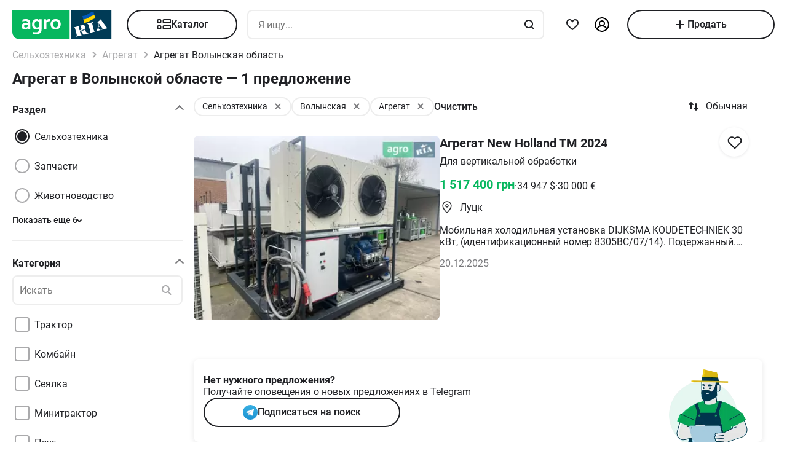

--- FILE ---
content_type: application/javascript; charset=utf-8
request_url: https://agro.ria.com/ru/t/js/pages/search.js
body_size: 110615
content:
(()=>{var jy=Object.create;var bi=Object.defineProperty,Ly=Object.defineProperties,$y=Object.getOwnPropertyDescriptor,zy=Object.getOwnPropertyDescriptors,Vy=Object.getOwnPropertyNames,_f=Object.getOwnPropertySymbols,Uy=Object.getPrototypeOf,Sf=Object.prototype.hasOwnProperty,By=Object.prototype.propertyIsEnumerable;var xf=(e,t,n)=>t in e?bi(e,t,{enumerable:!0,configurable:!0,writable:!0,value:n}):e[t]=n,de=(e,t)=>{for(var n in t||(t={}))Sf.call(t,n)&&xf(e,n,t[n]);if(_f)for(var n of _f(t))By.call(t,n)&&xf(e,n,t[n]);return e},Ie=(e,t)=>Ly(e,zy(t)),Wy=e=>bi(e,"__esModule",{value:!0});var st=(e,t)=>()=>(t||e((t={exports:{}}).exports,t),t.exports);var Hy=(e,t,n)=>{if(t&&typeof t=="object"||typeof t=="function")for(let r of Vy(t))!Sf.call(e,r)&&r!=="default"&&bi(e,r,{get:()=>t[r],enumerable:!(n=$y(t,r))||n.enumerable});return e},O=e=>Hy(Wy(bi(e!=null?jy(Uy(e)):{},"default",e&&e.__esModule&&"default"in e?{get:()=>e.default,enumerable:!0}:{value:e,enumerable:!0})),e);var Os=st((cb,Ef)=>{"use strict";var bf=Object.getOwnPropertySymbols,qy=Object.prototype.hasOwnProperty,Ky=Object.prototype.propertyIsEnumerable;function Qy(e){if(e==null)throw new TypeError("Object.assign cannot be called with null or undefined");return Object(e)}function Yy(){try{if(!Object.assign)return!1;var e=new String("abc");if(e[5]="de",Object.getOwnPropertyNames(e)[0]==="5")return!1;for(var t={},n=0;n<10;n++)t["_"+String.fromCharCode(n)]=n;var r=Object.getOwnPropertyNames(t).map(function(i){return t[i]});if(r.join("")!=="0123456789")return!1;var o={};return"abcdefghijklmnopqrst".split("").forEach(function(i){o[i]=i}),Object.keys(Object.assign({},o)).join("")==="abcdefghijklmnopqrst"}catch(i){return!1}}Ef.exports=Yy()?Object.assign:function(e,t){for(var n,r=Qy(e),o,i=1;i<arguments.length;i++){n=Object(arguments[i]);for(var a in n)qy.call(n,a)&&(r[a]=n[a]);if(bf){o=bf(n);for(var s=0;s<o.length;s++)Ky.call(n,o[s])&&(r[o[s]]=n[o[s]])}}return r}});var jf=st(te=>{"use strict";var As=Os(),It=typeof Symbol=="function"&&Symbol.for,io=It?Symbol.for("react.element"):60103,Gy=It?Symbol.for("react.portal"):60106,Xy=It?Symbol.for("react.fragment"):60107,Jy=It?Symbol.for("react.strict_mode"):60108,Zy=It?Symbol.for("react.profiler"):60114,Ry=It?Symbol.for("react.provider"):60109,e0=It?Symbol.for("react.context"):60110,t0=It?Symbol.for("react.forward_ref"):60112,n0=It?Symbol.for("react.suspense"):60113,r0=It?Symbol.for("react.memo"):60115,o0=It?Symbol.for("react.lazy"):60116,Cf=typeof Symbol=="function"&&Symbol.iterator;function ao(e){for(var t="https://reactjs.org/docs/error-decoder.html?invariant="+e,n=1;n<arguments.length;n++)t+="&args[]="+encodeURIComponent(arguments[n]);return"Minified React error #"+e+"; visit "+t+" for the full message or use the non-minified dev environment for full errors and additional helpful warnings."}var Tf={isMounted:function(){return!1},enqueueForceUpdate:function(){},enqueueReplaceState:function(){},enqueueSetState:function(){}},kf={};function xr(e,t,n){this.props=e,this.context=t,this.refs=kf,this.updater=n||Tf}xr.prototype.isReactComponent={};xr.prototype.setState=function(e,t){if(typeof e!="object"&&typeof e!="function"&&e!=null)throw Error(ao(85));this.updater.enqueueSetState(this,e,t,"setState")};xr.prototype.forceUpdate=function(e){this.updater.enqueueForceUpdate(this,e,"forceUpdate")};function Pf(){}Pf.prototype=xr.prototype;function Is(e,t,n){this.props=e,this.context=t,this.refs=kf,this.updater=n||Tf}var Ms=Is.prototype=new Pf;Ms.constructor=Is;As(Ms,xr.prototype);Ms.isPureReactComponent=!0;var Ds={current:null},Nf=Object.prototype.hasOwnProperty,Of={key:!0,ref:!0,__self:!0,__source:!0};function Af(e,t,n){var r,o={},i=null,a=null;if(t!=null)for(r in t.ref!==void 0&&(a=t.ref),t.key!==void 0&&(i=""+t.key),t)Nf.call(t,r)&&!Of.hasOwnProperty(r)&&(o[r]=t[r]);var s=arguments.length-2;if(s===1)o.children=n;else if(1<s){for(var l=Array(s),u=0;u<s;u++)l[u]=arguments[u+2];o.children=l}if(e&&e.defaultProps)for(r in s=e.defaultProps,s)o[r]===void 0&&(o[r]=s[r]);return{$$typeof:io,type:e,key:i,ref:a,props:o,_owner:Ds.current}}function i0(e,t){return{$$typeof:io,type:e.type,key:t,ref:e.ref,props:e.props,_owner:e._owner}}function Fs(e){return typeof e=="object"&&e!==null&&e.$$typeof===io}function a0(e){var t={"=":"=0",":":"=2"};return"$"+(""+e).replace(/[=:]/g,function(n){return t[n]})}var If=/\/+/g,Ei=[];function Mf(e,t,n,r){if(Ei.length){var o=Ei.pop();return o.result=e,o.keyPrefix=t,o.func=n,o.context=r,o.count=0,o}return{result:e,keyPrefix:t,func:n,context:r,count:0}}function Df(e){e.result=null,e.keyPrefix=null,e.func=null,e.context=null,e.count=0,10>Ei.length&&Ei.push(e)}function js(e,t,n,r){var o=typeof e;(o==="undefined"||o==="boolean")&&(e=null);var i=!1;if(e===null)i=!0;else switch(o){case"string":case"number":i=!0;break;case"object":switch(e.$$typeof){case io:case Gy:i=!0}}if(i)return n(r,e,t===""?"."+$s(e,0):t),1;if(i=0,t=t===""?".":t+":",Array.isArray(e))for(var a=0;a<e.length;a++){o=e[a];var s=t+$s(o,a);i+=js(o,s,n,r)}else if(e===null||typeof e!="object"?s=null:(s=Cf&&e[Cf]||e["@@iterator"],s=typeof s=="function"?s:null),typeof s=="function")for(e=s.call(e),a=0;!(o=e.next()).done;)o=o.value,s=t+$s(o,a++),i+=js(o,s,n,r);else if(o==="object")throw n=""+e,Error(ao(31,n==="[object Object]"?"object with keys {"+Object.keys(e).join(", ")+"}":n,""));return i}function Ls(e,t,n){return e==null?0:js(e,"",t,n)}function $s(e,t){return typeof e=="object"&&e!==null&&e.key!=null?a0(e.key):t.toString(36)}function s0(e,t){e.func.call(e.context,t,e.count++)}function l0(e,t,n){var r=e.result,o=e.keyPrefix;e=e.func.call(e.context,t,e.count++),Array.isArray(e)?zs(e,r,n,function(i){return i}):e!=null&&(Fs(e)&&(e=i0(e,o+(!e.key||t&&t.key===e.key?"":(""+e.key).replace(If,"$&/")+"/")+n)),r.push(e))}function zs(e,t,n,r,o){var i="";n!=null&&(i=(""+n).replace(If,"$&/")+"/"),t=Mf(t,i,r,o),Ls(e,l0,t),Df(t)}var Ff={current:null};function Rt(){var e=Ff.current;if(e===null)throw Error(ao(321));return e}var u0={ReactCurrentDispatcher:Ff,ReactCurrentBatchConfig:{suspense:null},ReactCurrentOwner:Ds,IsSomeRendererActing:{current:!1},assign:As};te.Children={map:function(e,t,n){if(e==null)return e;var r=[];return zs(e,r,null,t,n),r},forEach:function(e,t,n){if(e==null)return e;t=Mf(null,null,t,n),Ls(e,s0,t),Df(t)},count:function(e){return Ls(e,function(){return null},null)},toArray:function(e){var t=[];return zs(e,t,null,function(n){return n}),t},only:function(e){if(!Fs(e))throw Error(ao(143));return e}};te.Component=xr;te.Fragment=Xy;te.Profiler=Zy;te.PureComponent=Is;te.StrictMode=Jy;te.Suspense=n0;te.__SECRET_INTERNALS_DO_NOT_USE_OR_YOU_WILL_BE_FIRED=u0;te.cloneElement=function(e,t,n){if(e==null)throw Error(ao(267,e));var r=As({},e.props),o=e.key,i=e.ref,a=e._owner;if(t!=null){if(t.ref!==void 0&&(i=t.ref,a=Ds.current),t.key!==void 0&&(o=""+t.key),e.type&&e.type.defaultProps)var s=e.type.defaultProps;for(l in t)Nf.call(t,l)&&!Of.hasOwnProperty(l)&&(r[l]=t[l]===void 0&&s!==void 0?s[l]:t[l])}var l=arguments.length-2;if(l===1)r.children=n;else if(1<l){s=Array(l);for(var u=0;u<l;u++)s[u]=arguments[u+2];r.children=s}return{$$typeof:io,type:e.type,key:o,ref:i,props:r,_owner:a}};te.createContext=function(e,t){return t===void 0&&(t=null),e={$$typeof:e0,_calculateChangedBits:t,_currentValue:e,_currentValue2:e,_threadCount:0,Provider:null,Consumer:null},e.Provider={$$typeof:Ry,_context:e},e.Consumer=e};te.createElement=Af;te.createFactory=function(e){var t=Af.bind(null,e);return t.type=e,t};te.createRef=function(){return{current:null}};te.forwardRef=function(e){return{$$typeof:t0,render:e}};te.isValidElement=Fs;te.lazy=function(e){return{$$typeof:o0,_ctor:e,_status:-1,_result:null}};te.memo=function(e,t){return{$$typeof:r0,type:e,compare:t===void 0?null:t}};te.useCallback=function(e,t){return Rt().useCallback(e,t)};te.useContext=function(e,t){return Rt().useContext(e,t)};te.useDebugValue=function(){};te.useEffect=function(e,t){return Rt().useEffect(e,t)};te.useImperativeHandle=function(e,t,n){return Rt().useImperativeHandle(e,t,n)};te.useLayoutEffect=function(e,t){return Rt().useLayoutEffect(e,t)};te.useMemo=function(e,t){return Rt().useMemo(e,t)};te.useReducer=function(e,t,n){return Rt().useReducer(e,t,n)};te.useRef=function(e){return Rt().useRef(e)};te.useState=function(e){return Rt().useState(e)};te.version="16.14.0"});var I=st((db,Lf)=>{"use strict";Lf.exports=jf()});var Hf=st(Z=>{"use strict";var br,so,Ci,Ti,Vs;typeof window=="undefined"||typeof MessageChannel!="function"?(Er=null,Us=null,Bs=function(){if(Er!==null)try{var e=Z.unstable_now();Er(!0,e),Er=null}catch(t){throw setTimeout(Bs,0),t}},$f=Date.now(),Z.unstable_now=function(){return Date.now()-$f},br=function(e){Er!==null?setTimeout(br,0,e):(Er=e,setTimeout(Bs,0))},so=function(e,t){Us=setTimeout(e,t)},Ci=function(){clearTimeout(Us)},Ti=function(){return!1},Vs=Z.unstable_forceFrameRate=function(){}):(ki=window.performance,Ws=window.Date,zf=window.setTimeout,Vf=window.clearTimeout,typeof console!="undefined"&&(Uf=window.cancelAnimationFrame,typeof window.requestAnimationFrame!="function"&&console.error("This browser doesn't support requestAnimationFrame. Make sure that you load a polyfill in older browsers. https://fb.me/react-polyfills"),typeof Uf!="function"&&console.error("This browser doesn't support cancelAnimationFrame. Make sure that you load a polyfill in older browsers. https://fb.me/react-polyfills")),typeof ki=="object"&&typeof ki.now=="function"?Z.unstable_now=function(){return ki.now()}:(Bf=Ws.now(),Z.unstable_now=function(){return Ws.now()-Bf}),lo=!1,uo=null,Pi=-1,Hs=5,qs=0,Ti=function(){return Z.unstable_now()>=qs},Vs=function(){},Z.unstable_forceFrameRate=function(e){0>e||125<e?console.error("forceFrameRate takes a positive int between 0 and 125, forcing framerates higher than 125 fps is not unsupported"):Hs=0<e?Math.floor(1e3/e):5},Ks=new MessageChannel,Ni=Ks.port2,Ks.port1.onmessage=function(){if(uo!==null){var e=Z.unstable_now();qs=e+Hs;try{uo(!0,e)?Ni.postMessage(null):(lo=!1,uo=null)}catch(t){throw Ni.postMessage(null),t}}else lo=!1},br=function(e){uo=e,lo||(lo=!0,Ni.postMessage(null))},so=function(e,t){Pi=zf(function(){e(Z.unstable_now())},t)},Ci=function(){Vf(Pi),Pi=-1});var Er,Us,Bs,$f,ki,Ws,zf,Vf,Uf,Bf,lo,uo,Pi,Hs,qs,Ks,Ni;function Qs(e,t){var n=e.length;e.push(t);e:for(;;){var r=n-1>>>1,o=e[r];if(o!==void 0&&0<Ai(o,t))e[r]=t,e[n]=o,n=r;else break e}}function wt(e){return e=e[0],e===void 0?null:e}function Oi(e){var t=e[0];if(t!==void 0){var n=e.pop();if(n!==t){e[0]=n;e:for(var r=0,o=e.length;r<o;){var i=2*(r+1)-1,a=e[i],s=i+1,l=e[s];if(a!==void 0&&0>Ai(a,n))l!==void 0&&0>Ai(l,a)?(e[r]=l,e[s]=n,r=s):(e[r]=a,e[i]=n,r=i);else if(l!==void 0&&0>Ai(l,n))e[r]=l,e[s]=n,r=s;else break e}}return t}return null}function Ai(e,t){var n=e.sortIndex-t.sortIndex;return n!==0?n:e.id-t.id}var Mt=[],hn=[],c0=1,qe=null,Le=3,Ii=!1,Wn=!1,co=!1;function Mi(e){for(var t=wt(hn);t!==null;){if(t.callback===null)Oi(hn);else if(t.startTime<=e)Oi(hn),t.sortIndex=t.expirationTime,Qs(Mt,t);else break;t=wt(hn)}}function Ys(e){if(co=!1,Mi(e),!Wn)if(wt(Mt)!==null)Wn=!0,br(Gs);else{var t=wt(hn);t!==null&&so(Ys,t.startTime-e)}}function Gs(e,t){Wn=!1,co&&(co=!1,Ci()),Ii=!0;var n=Le;try{for(Mi(t),qe=wt(Mt);qe!==null&&(!(qe.expirationTime>t)||e&&!Ti());){var r=qe.callback;if(r!==null){qe.callback=null,Le=qe.priorityLevel;var o=r(qe.expirationTime<=t);t=Z.unstable_now(),typeof o=="function"?qe.callback=o:qe===wt(Mt)&&Oi(Mt),Mi(t)}else Oi(Mt);qe=wt(Mt)}if(qe!==null)var i=!0;else{var a=wt(hn);a!==null&&so(Ys,a.startTime-t),i=!1}return i}finally{qe=null,Le=n,Ii=!1}}function Wf(e){switch(e){case 1:return-1;case 2:return 250;case 5:return 1073741823;case 4:return 1e4;default:return 5e3}}var f0=Vs;Z.unstable_IdlePriority=5;Z.unstable_ImmediatePriority=1;Z.unstable_LowPriority=4;Z.unstable_NormalPriority=3;Z.unstable_Profiling=null;Z.unstable_UserBlockingPriority=2;Z.unstable_cancelCallback=function(e){e.callback=null};Z.unstable_continueExecution=function(){Wn||Ii||(Wn=!0,br(Gs))};Z.unstable_getCurrentPriorityLevel=function(){return Le};Z.unstable_getFirstCallbackNode=function(){return wt(Mt)};Z.unstable_next=function(e){switch(Le){case 1:case 2:case 3:var t=3;break;default:t=Le}var n=Le;Le=t;try{return e()}finally{Le=n}};Z.unstable_pauseExecution=function(){};Z.unstable_requestPaint=f0;Z.unstable_runWithPriority=function(e,t){switch(e){case 1:case 2:case 3:case 4:case 5:break;default:e=3}var n=Le;Le=e;try{return t()}finally{Le=n}};Z.unstable_scheduleCallback=function(e,t,n){var r=Z.unstable_now();if(typeof n=="object"&&n!==null){var o=n.delay;o=typeof o=="number"&&0<o?r+o:r,n=typeof n.timeout=="number"?n.timeout:Wf(e)}else n=Wf(e),o=r;return n=o+n,e={id:c0++,callback:t,priorityLevel:e,startTime:o,expirationTime:n,sortIndex:-1},o>r?(e.sortIndex=o,Qs(hn,e),wt(Mt)===null&&e===wt(hn)&&(co?Ci():co=!0,so(Ys,o-r))):(e.sortIndex=n,Qs(Mt,e),Wn||Ii||(Wn=!0,br(Gs))),e};Z.unstable_shouldYield=function(){var e=Z.unstable_now();Mi(e);var t=wt(Mt);return t!==qe&&qe!==null&&t!==null&&t.callback!==null&&t.startTime<=e&&t.expirationTime<qe.expirationTime||Ti()};Z.unstable_wrapCallback=function(e){var t=Le;return function(){var n=Le;Le=t;try{return e.apply(this,arguments)}finally{Le=n}}}});var Kf=st((mb,qf)=>{"use strict";qf.exports=Hf()});var Hm=st(bt=>{"use strict";var Di=I(),Ke=Os(),Me=Kf();function E(e){for(var t="https://reactjs.org/docs/error-decoder.html?invariant="+e,n=1;n<arguments.length;n++)t+="&args[]="+encodeURIComponent(arguments[n]);return"Minified React error #"+e+"; visit "+t+" for the full message or use the non-minified dev environment for full errors and additional helpful warnings."}if(!Di)throw Error(E(227));function d0(e,t,n,r,o,i,a,s,l){var u=Array.prototype.slice.call(arguments,3);try{t.apply(n,u)}catch(c){this.onError(c)}}var fo=!1,Fi=null,ji=!1,Xs=null,p0={onError:function(e){fo=!0,Fi=e}};function m0(e,t,n,r,o,i,a,s,l){fo=!1,Fi=null,d0.apply(p0,arguments)}function h0(e,t,n,r,o,i,a,s,l){if(m0.apply(this,arguments),fo){if(fo){var u=Fi;fo=!1,Fi=null}else throw Error(E(198));ji||(ji=!0,Xs=u)}}var Js=null,Qf=null,Yf=null;function Gf(e,t,n){var r=e.type||"unknown-event";e.currentTarget=Yf(n),h0(r,t,void 0,e),e.currentTarget=null}var Li=null,Cr={};function Xf(){if(Li)for(var e in Cr){var t=Cr[e],n=Li.indexOf(e);if(!(-1<n))throw Error(E(96,e));if(!$i[n]){if(!t.extractEvents)throw Error(E(97,e));$i[n]=t,n=t.eventTypes;for(var r in n){var o=void 0,i=n[r],a=t,s=r;if(Zs.hasOwnProperty(s))throw Error(E(99,s));Zs[s]=i;var l=i.phasedRegistrationNames;if(l){for(o in l)l.hasOwnProperty(o)&&Jf(l[o],a,s);o=!0}else i.registrationName?(Jf(i.registrationName,a,s),o=!0):o=!1;if(!o)throw Error(E(98,r,e))}}}}function Jf(e,t,n){if(Tr[e])throw Error(E(100,e));Tr[e]=t,Rs[e]=t.eventTypes[n].dependencies}var $i=[],Zs={},Tr={},Rs={};function Zf(e){var t=!1,n;for(n in e)if(e.hasOwnProperty(n)){var r=e[n];if(!Cr.hasOwnProperty(n)||Cr[n]!==r){if(Cr[n])throw Error(E(102,n));Cr[n]=r,t=!0}}t&&Xf()}var vn=!(typeof window=="undefined"||typeof window.document=="undefined"||typeof window.document.createElement=="undefined"),el=null,kr=null,Pr=null;function Rf(e){if(e=Qf(e)){if(typeof el!="function")throw Error(E(280));var t=e.stateNode;t&&(t=Js(t),el(e.stateNode,e.type,t))}}function ed(e){kr?Pr?Pr.push(e):Pr=[e]:kr=e}function td(){if(kr){var e=kr,t=Pr;if(Pr=kr=null,Rf(e),t)for(e=0;e<t.length;e++)Rf(t[e])}}function tl(e,t){return e(t)}function nd(e,t,n,r,o){return e(t,n,r,o)}function nl(){}var rd=tl,Hn=!1,rl=!1;function ol(){(kr!==null||Pr!==null)&&(nl(),td())}function od(e,t,n){if(rl)return e(t,n);rl=!0;try{return rd(e,t,n)}finally{rl=!1,ol()}}var v0=/^[:A-Z_a-z\u00C0-\u00D6\u00D8-\u00F6\u00F8-\u02FF\u0370-\u037D\u037F-\u1FFF\u200C-\u200D\u2070-\u218F\u2C00-\u2FEF\u3001-\uD7FF\uF900-\uFDCF\uFDF0-\uFFFD][:A-Z_a-z\u00C0-\u00D6\u00D8-\u00F6\u00F8-\u02FF\u0370-\u037D\u037F-\u1FFF\u200C-\u200D\u2070-\u218F\u2C00-\u2FEF\u3001-\uD7FF\uF900-\uFDCF\uFDF0-\uFFFD\-.0-9\u00B7\u0300-\u036F\u203F-\u2040]*$/,id=Object.prototype.hasOwnProperty,ad={},sd={};function g0(e){return id.call(sd,e)?!0:id.call(ad,e)?!1:v0.test(e)?sd[e]=!0:(ad[e]=!0,!1)}function y0(e,t,n,r){if(n!==null&&n.type===0)return!1;switch(typeof t){case"function":case"symbol":return!0;case"boolean":return r?!1:n!==null?!n.acceptsBooleans:(e=e.toLowerCase().slice(0,5),e!=="data-"&&e!=="aria-");default:return!1}}function w0(e,t,n,r){if(t===null||typeof t=="undefined"||y0(e,t,n,r))return!0;if(r)return!1;if(n!==null)switch(n.type){case 3:return!t;case 4:return t===!1;case 5:return isNaN(t);case 6:return isNaN(t)||1>t}return!1}function Qe(e,t,n,r,o,i){this.acceptsBooleans=t===2||t===3||t===4,this.attributeName=r,this.attributeNamespace=o,this.mustUseProperty=n,this.propertyName=e,this.type=t,this.sanitizeURL=i}var De={};"children dangerouslySetInnerHTML defaultValue defaultChecked innerHTML suppressContentEditableWarning suppressHydrationWarning style".split(" ").forEach(function(e){De[e]=new Qe(e,0,!1,e,null,!1)});[["acceptCharset","accept-charset"],["className","class"],["htmlFor","for"],["httpEquiv","http-equiv"]].forEach(function(e){var t=e[0];De[t]=new Qe(t,1,!1,e[1],null,!1)});["contentEditable","draggable","spellCheck","value"].forEach(function(e){De[e]=new Qe(e,2,!1,e.toLowerCase(),null,!1)});["autoReverse","externalResourcesRequired","focusable","preserveAlpha"].forEach(function(e){De[e]=new Qe(e,2,!1,e,null,!1)});"allowFullScreen async autoFocus autoPlay controls default defer disabled disablePictureInPicture formNoValidate hidden loop noModule noValidate open playsInline readOnly required reversed scoped seamless itemScope".split(" ").forEach(function(e){De[e]=new Qe(e,3,!1,e.toLowerCase(),null,!1)});["checked","multiple","muted","selected"].forEach(function(e){De[e]=new Qe(e,3,!0,e,null,!1)});["capture","download"].forEach(function(e){De[e]=new Qe(e,4,!1,e,null,!1)});["cols","rows","size","span"].forEach(function(e){De[e]=new Qe(e,6,!1,e,null,!1)});["rowSpan","start"].forEach(function(e){De[e]=new Qe(e,5,!1,e.toLowerCase(),null,!1)});var il=/[\-:]([a-z])/g;function al(e){return e[1].toUpperCase()}"accent-height alignment-baseline arabic-form baseline-shift cap-height clip-path clip-rule color-interpolation color-interpolation-filters color-profile color-rendering dominant-baseline enable-background fill-opacity fill-rule flood-color flood-opacity font-family font-size font-size-adjust font-stretch font-style font-variant font-weight glyph-name glyph-orientation-horizontal glyph-orientation-vertical horiz-adv-x horiz-origin-x image-rendering letter-spacing lighting-color marker-end marker-mid marker-start overline-position overline-thickness paint-order panose-1 pointer-events rendering-intent shape-rendering stop-color stop-opacity strikethrough-position strikethrough-thickness stroke-dasharray stroke-dashoffset stroke-linecap stroke-linejoin stroke-miterlimit stroke-opacity stroke-width text-anchor text-decoration text-rendering underline-position underline-thickness unicode-bidi unicode-range units-per-em v-alphabetic v-hanging v-ideographic v-mathematical vector-effect vert-adv-y vert-origin-x vert-origin-y word-spacing writing-mode xmlns:xlink x-height".split(" ").forEach(function(e){var t=e.replace(il,al);De[t]=new Qe(t,1,!1,e,null,!1)});"xlink:actuate xlink:arcrole xlink:role xlink:show xlink:title xlink:type".split(" ").forEach(function(e){var t=e.replace(il,al);De[t]=new Qe(t,1,!1,e,"http://www.w3.org/1999/xlink",!1)});["xml:base","xml:lang","xml:space"].forEach(function(e){var t=e.replace(il,al);De[t]=new Qe(t,1,!1,e,"http://www.w3.org/XML/1998/namespace",!1)});["tabIndex","crossOrigin"].forEach(function(e){De[e]=new Qe(e,1,!1,e.toLowerCase(),null,!1)});De.xlinkHref=new Qe("xlinkHref",1,!1,"xlink:href","http://www.w3.org/1999/xlink",!0);["src","href","action","formAction"].forEach(function(e){De[e]=new Qe(e,1,!1,e.toLowerCase(),null,!0)});var Dt=Di.__SECRET_INTERNALS_DO_NOT_USE_OR_YOU_WILL_BE_FIRED;Dt.hasOwnProperty("ReactCurrentDispatcher")||(Dt.ReactCurrentDispatcher={current:null});Dt.hasOwnProperty("ReactCurrentBatchConfig")||(Dt.ReactCurrentBatchConfig={suspense:null});function sl(e,t,n,r){var o=De.hasOwnProperty(t)?De[t]:null,i=o!==null?o.type===0:r?!1:!(!(2<t.length)||t[0]!=="o"&&t[0]!=="O"||t[1]!=="n"&&t[1]!=="N");i||(w0(t,n,o,r)&&(n=null),r||o===null?g0(t)&&(n===null?e.removeAttribute(t):e.setAttribute(t,""+n)):o.mustUseProperty?e[o.propertyName]=n===null?o.type===3?!1:"":n:(t=o.attributeName,r=o.attributeNamespace,n===null?e.removeAttribute(t):(o=o.type,n=o===3||o===4&&n===!0?"":""+n,r?e.setAttributeNS(r,t,n):e.setAttribute(t,n))))}var _0=/^(.*)[\\\/]/,Ze=typeof Symbol=="function"&&Symbol.for,zi=Ze?Symbol.for("react.element"):60103,Nr=Ze?Symbol.for("react.portal"):60106,qn=Ze?Symbol.for("react.fragment"):60107,ld=Ze?Symbol.for("react.strict_mode"):60108,Vi=Ze?Symbol.for("react.profiler"):60114,ud=Ze?Symbol.for("react.provider"):60109,cd=Ze?Symbol.for("react.context"):60110,S0=Ze?Symbol.for("react.concurrent_mode"):60111,ll=Ze?Symbol.for("react.forward_ref"):60112,Ui=Ze?Symbol.for("react.suspense"):60113,ul=Ze?Symbol.for("react.suspense_list"):60120,cl=Ze?Symbol.for("react.memo"):60115,fd=Ze?Symbol.for("react.lazy"):60116,dd=Ze?Symbol.for("react.block"):60121,pd=typeof Symbol=="function"&&Symbol.iterator;function po(e){return e===null||typeof e!="object"?null:(e=pd&&e[pd]||e["@@iterator"],typeof e=="function"?e:null)}function x0(e){if(e._status===-1){e._status=0;var t=e._ctor;t=t(),e._result=t,t.then(function(n){e._status===0&&(n=n.default,e._status=1,e._result=n)},function(n){e._status===0&&(e._status=2,e._result=n)})}}function en(e){if(e==null)return null;if(typeof e=="function")return e.displayName||e.name||null;if(typeof e=="string")return e;switch(e){case qn:return"Fragment";case Nr:return"Portal";case Vi:return"Profiler";case ld:return"StrictMode";case Ui:return"Suspense";case ul:return"SuspenseList"}if(typeof e=="object")switch(e.$$typeof){case cd:return"Context.Consumer";case ud:return"Context.Provider";case ll:var t=e.render;return t=t.displayName||t.name||"",e.displayName||(t!==""?"ForwardRef("+t+")":"ForwardRef");case cl:return en(e.type);case dd:return en(e.render);case fd:if(e=e._status===1?e._result:null)return en(e)}return null}function fl(e){var t="";do{e:switch(e.tag){case 3:case 4:case 6:case 7:case 10:case 9:var n="";break e;default:var r=e._debugOwner,o=e._debugSource,i=en(e.type);n=null,r&&(n=en(r.type)),r=i,i="",o?i=" (at "+o.fileName.replace(_0,"")+":"+o.lineNumber+")":n&&(i=" (created by "+n+")"),n=`
    in `+(r||"Unknown")+i}t+=n,e=e.return}while(e);return t}function gn(e){switch(typeof e){case"boolean":case"number":case"object":case"string":case"undefined":return e;default:return""}}function md(e){var t=e.type;return(e=e.nodeName)&&e.toLowerCase()==="input"&&(t==="checkbox"||t==="radio")}function b0(e){var t=md(e)?"checked":"value",n=Object.getOwnPropertyDescriptor(e.constructor.prototype,t),r=""+e[t];if(!e.hasOwnProperty(t)&&typeof n!="undefined"&&typeof n.get=="function"&&typeof n.set=="function"){var o=n.get,i=n.set;return Object.defineProperty(e,t,{configurable:!0,get:function(){return o.call(this)},set:function(a){r=""+a,i.call(this,a)}}),Object.defineProperty(e,t,{enumerable:n.enumerable}),{getValue:function(){return r},setValue:function(a){r=""+a},stopTracking:function(){e._valueTracker=null,delete e[t]}}}}function Bi(e){e._valueTracker||(e._valueTracker=b0(e))}function hd(e){if(!e)return!1;var t=e._valueTracker;if(!t)return!0;var n=t.getValue(),r="";return e&&(r=md(e)?e.checked?"true":"false":e.value),e=r,e!==n?(t.setValue(e),!0):!1}function dl(e,t){var n=t.checked;return Ke({},t,{defaultChecked:void 0,defaultValue:void 0,value:void 0,checked:n!=null?n:e._wrapperState.initialChecked})}function vd(e,t){var n=t.defaultValue==null?"":t.defaultValue,r=t.checked!=null?t.checked:t.defaultChecked;n=gn(t.value!=null?t.value:n),e._wrapperState={initialChecked:r,initialValue:n,controlled:t.type==="checkbox"||t.type==="radio"?t.checked!=null:t.value!=null}}function gd(e,t){t=t.checked,t!=null&&sl(e,"checked",t,!1)}function pl(e,t){gd(e,t);var n=gn(t.value),r=t.type;if(n!=null)r==="number"?(n===0&&e.value===""||e.value!=n)&&(e.value=""+n):e.value!==""+n&&(e.value=""+n);else if(r==="submit"||r==="reset"){e.removeAttribute("value");return}t.hasOwnProperty("value")?ml(e,t.type,n):t.hasOwnProperty("defaultValue")&&ml(e,t.type,gn(t.defaultValue)),t.checked==null&&t.defaultChecked!=null&&(e.defaultChecked=!!t.defaultChecked)}function yd(e,t,n){if(t.hasOwnProperty("value")||t.hasOwnProperty("defaultValue")){var r=t.type;if(!(r!=="submit"&&r!=="reset"||t.value!==void 0&&t.value!==null))return;t=""+e._wrapperState.initialValue,n||t===e.value||(e.value=t),e.defaultValue=t}n=e.name,n!==""&&(e.name=""),e.defaultChecked=!!e._wrapperState.initialChecked,n!==""&&(e.name=n)}function ml(e,t,n){(t!=="number"||e.ownerDocument.activeElement!==e)&&(n==null?e.defaultValue=""+e._wrapperState.initialValue:e.defaultValue!==""+n&&(e.defaultValue=""+n))}function E0(e){var t="";return Di.Children.forEach(e,function(n){n!=null&&(t+=n)}),t}function hl(e,t){return e=Ke({children:void 0},t),(t=E0(t.children))&&(e.children=t),e}function Or(e,t,n,r){if(e=e.options,t){t={};for(var o=0;o<n.length;o++)t["$"+n[o]]=!0;for(n=0;n<e.length;n++)o=t.hasOwnProperty("$"+e[n].value),e[n].selected!==o&&(e[n].selected=o),o&&r&&(e[n].defaultSelected=!0)}else{for(n=""+gn(n),t=null,o=0;o<e.length;o++){if(e[o].value===n){e[o].selected=!0,r&&(e[o].defaultSelected=!0);return}t!==null||e[o].disabled||(t=e[o])}t!==null&&(t.selected=!0)}}function vl(e,t){if(t.dangerouslySetInnerHTML!=null)throw Error(E(91));return Ke({},t,{value:void 0,defaultValue:void 0,children:""+e._wrapperState.initialValue})}function wd(e,t){var n=t.value;if(n==null){if(n=t.children,t=t.defaultValue,n!=null){if(t!=null)throw Error(E(92));if(Array.isArray(n)){if(!(1>=n.length))throw Error(E(93));n=n[0]}t=n}t==null&&(t=""),n=t}e._wrapperState={initialValue:gn(n)}}function _d(e,t){var n=gn(t.value),r=gn(t.defaultValue);n!=null&&(n=""+n,n!==e.value&&(e.value=n),t.defaultValue==null&&e.defaultValue!==n&&(e.defaultValue=n)),r!=null&&(e.defaultValue=""+r)}function Sd(e){var t=e.textContent;t===e._wrapperState.initialValue&&t!==""&&t!==null&&(e.value=t)}var xd={html:"http://www.w3.org/1999/xhtml",mathml:"http://www.w3.org/1998/Math/MathML",svg:"http://www.w3.org/2000/svg"};function bd(e){switch(e){case"svg":return"http://www.w3.org/2000/svg";case"math":return"http://www.w3.org/1998/Math/MathML";default:return"http://www.w3.org/1999/xhtml"}}function gl(e,t){return e==null||e==="http://www.w3.org/1999/xhtml"?bd(t):e==="http://www.w3.org/2000/svg"&&t==="foreignObject"?"http://www.w3.org/1999/xhtml":e}var Wi,Ed=function(e){return typeof MSApp!="undefined"&&MSApp.execUnsafeLocalFunction?function(t,n,r,o){MSApp.execUnsafeLocalFunction(function(){return e(t,n,r,o)})}:e}(function(e,t){if(e.namespaceURI!==xd.svg||"innerHTML"in e)e.innerHTML=t;else{for(Wi=Wi||document.createElement("div"),Wi.innerHTML="<svg>"+t.valueOf().toString()+"</svg>",t=Wi.firstChild;e.firstChild;)e.removeChild(e.firstChild);for(;t.firstChild;)e.appendChild(t.firstChild)}});function mo(e,t){if(t){var n=e.firstChild;if(n&&n===e.lastChild&&n.nodeType===3){n.nodeValue=t;return}}e.textContent=t}function Hi(e,t){var n={};return n[e.toLowerCase()]=t.toLowerCase(),n["Webkit"+e]="webkit"+t,n["Moz"+e]="moz"+t,n}var Ar={animationend:Hi("Animation","AnimationEnd"),animationiteration:Hi("Animation","AnimationIteration"),animationstart:Hi("Animation","AnimationStart"),transitionend:Hi("Transition","TransitionEnd")},yl={},Cd={};vn&&(Cd=document.createElement("div").style,"AnimationEvent"in window||(delete Ar.animationend.animation,delete Ar.animationiteration.animation,delete Ar.animationstart.animation),"TransitionEvent"in window||delete Ar.transitionend.transition);function qi(e){if(yl[e])return yl[e];if(!Ar[e])return e;var t=Ar[e],n;for(n in t)if(t.hasOwnProperty(n)&&n in Cd)return yl[e]=t[n];return e}var Td=qi("animationend"),kd=qi("animationiteration"),Pd=qi("animationstart"),Nd=qi("transitionend"),ho="abort canplay canplaythrough durationchange emptied encrypted ended error loadeddata loadedmetadata loadstart pause play playing progress ratechange seeked seeking stalled suspend timeupdate volumechange waiting".split(" "),Od=new(typeof WeakMap=="function"?WeakMap:Map);function wl(e){var t=Od.get(e);return t===void 0&&(t=new Map,Od.set(e,t)),t}function Kn(e){var t=e,n=e;if(e.alternate)for(;t.return;)t=t.return;else{e=t;do t=e,(t.effectTag&1026)!=0&&(n=t.return),e=t.return;while(e)}return t.tag===3?n:null}function Ad(e){if(e.tag===13){var t=e.memoizedState;if(t===null&&(e=e.alternate,e!==null&&(t=e.memoizedState)),t!==null)return t.dehydrated}return null}function Id(e){if(Kn(e)!==e)throw Error(E(188))}function C0(e){var t=e.alternate;if(!t){if(t=Kn(e),t===null)throw Error(E(188));return t!==e?null:e}for(var n=e,r=t;;){var o=n.return;if(o===null)break;var i=o.alternate;if(i===null){if(r=o.return,r!==null){n=r;continue}break}if(o.child===i.child){for(i=o.child;i;){if(i===n)return Id(o),e;if(i===r)return Id(o),t;i=i.sibling}throw Error(E(188))}if(n.return!==r.return)n=o,r=i;else{for(var a=!1,s=o.child;s;){if(s===n){a=!0,n=o,r=i;break}if(s===r){a=!0,r=o,n=i;break}s=s.sibling}if(!a){for(s=i.child;s;){if(s===n){a=!0,n=i,r=o;break}if(s===r){a=!0,r=i,n=o;break}s=s.sibling}if(!a)throw Error(E(189))}}if(n.alternate!==r)throw Error(E(190))}if(n.tag!==3)throw Error(E(188));return n.stateNode.current===n?e:t}function Md(e){if(e=C0(e),!e)return null;for(var t=e;;){if(t.tag===5||t.tag===6)return t;if(t.child)t.child.return=t,t=t.child;else{if(t===e)break;for(;!t.sibling;){if(!t.return||t.return===e)return null;t=t.return}t.sibling.return=t.return,t=t.sibling}}return null}function Ir(e,t){if(t==null)throw Error(E(30));return e==null?t:Array.isArray(e)?Array.isArray(t)?(e.push.apply(e,t),e):(e.push(t),e):Array.isArray(t)?[e].concat(t):[e,t]}function _l(e,t,n){Array.isArray(e)?e.forEach(t,n):e&&t.call(n,e)}var vo=null;function T0(e){if(e){var t=e._dispatchListeners,n=e._dispatchInstances;if(Array.isArray(t))for(var r=0;r<t.length&&!e.isPropagationStopped();r++)Gf(e,t[r],n[r]);else t&&Gf(e,t,n);e._dispatchListeners=null,e._dispatchInstances=null,e.isPersistent()||e.constructor.release(e)}}function Ki(e){if(e!==null&&(vo=Ir(vo,e)),e=vo,vo=null,e){if(_l(e,T0),vo)throw Error(E(95));if(ji)throw e=Xs,ji=!1,Xs=null,e}}function Sl(e){return e=e.target||e.srcElement||window,e.correspondingUseElement&&(e=e.correspondingUseElement),e.nodeType===3?e.parentNode:e}function Dd(e){if(!vn)return!1;e="on"+e;var t=e in document;return t||(t=document.createElement("div"),t.setAttribute(e,"return;"),t=typeof t[e]=="function"),t}var Qi=[];function Fd(e){e.topLevelType=null,e.nativeEvent=null,e.targetInst=null,e.ancestors.length=0,10>Qi.length&&Qi.push(e)}function jd(e,t,n,r){if(Qi.length){var o=Qi.pop();return o.topLevelType=e,o.eventSystemFlags=r,o.nativeEvent=t,o.targetInst=n,o}return{topLevelType:e,eventSystemFlags:r,nativeEvent:t,targetInst:n,ancestors:[]}}function Ld(e){var t=e.targetInst,n=t;do{if(!n){e.ancestors.push(n);break}var r=n;if(r.tag===3)r=r.stateNode.containerInfo;else{for(;r.return;)r=r.return;r=r.tag!==3?null:r.stateNode.containerInfo}if(!r)break;t=n.tag,t!==5&&t!==6||e.ancestors.push(n),n=Co(r)}while(n);for(n=0;n<e.ancestors.length;n++){t=e.ancestors[n];var o=Sl(e.nativeEvent);r=e.topLevelType;var i=e.nativeEvent,a=e.eventSystemFlags;n===0&&(a|=64);for(var s=null,l=0;l<$i.length;l++){var u=$i[l];u&&(u=u.extractEvents(r,t,i,o,a))&&(s=Ir(s,u))}Ki(s)}}function xl(e,t,n){if(!n.has(e)){switch(e){case"scroll":xo(t,"scroll",!0);break;case"focus":case"blur":xo(t,"focus",!0),xo(t,"blur",!0),n.set("blur",null),n.set("focus",null);break;case"cancel":case"close":Dd(e)&&xo(t,e,!0);break;case"invalid":case"submit":case"reset":break;default:ho.indexOf(e)===-1&&pe(e,t)}n.set(e,null)}}var $d,bl,zd,El=!1,Vt=[],yn=null,wn=null,_n=null,go=new Map,yo=new Map,wo=[],Cl="mousedown mouseup touchcancel touchend touchstart auxclick dblclick pointercancel pointerdown pointerup dragend dragstart drop compositionend compositionstart keydown keypress keyup input textInput close cancel copy cut paste click change contextmenu reset submit".split(" "),k0="focus blur dragenter dragleave mouseover mouseout pointerover pointerout gotpointercapture lostpointercapture".split(" ");function P0(e,t){var n=wl(t);Cl.forEach(function(r){xl(r,t,n)}),k0.forEach(function(r){xl(r,t,n)})}function Tl(e,t,n,r,o){return{blockedOn:e,topLevelType:t,eventSystemFlags:n|32,nativeEvent:o,container:r}}function Vd(e,t){switch(e){case"focus":case"blur":yn=null;break;case"dragenter":case"dragleave":wn=null;break;case"mouseover":case"mouseout":_n=null;break;case"pointerover":case"pointerout":go.delete(t.pointerId);break;case"gotpointercapture":case"lostpointercapture":yo.delete(t.pointerId)}}function _o(e,t,n,r,o,i){return e===null||e.nativeEvent!==i?(e=Tl(t,n,r,o,i),t!==null&&(t=To(t),t!==null&&bl(t)),e):(e.eventSystemFlags|=r,e)}function N0(e,t,n,r,o){switch(t){case"focus":return yn=_o(yn,e,t,n,r,o),!0;case"dragenter":return wn=_o(wn,e,t,n,r,o),!0;case"mouseover":return _n=_o(_n,e,t,n,r,o),!0;case"pointerover":var i=o.pointerId;return go.set(i,_o(go.get(i)||null,e,t,n,r,o)),!0;case"gotpointercapture":return i=o.pointerId,yo.set(i,_o(yo.get(i)||null,e,t,n,r,o)),!0}return!1}function O0(e){var t=Co(e.target);if(t!==null){var n=Kn(t);if(n!==null){if(t=n.tag,t===13){if(t=Ad(n),t!==null){e.blockedOn=t,Me.unstable_runWithPriority(e.priority,function(){zd(n)});return}}else if(t===3&&n.stateNode.hydrate){e.blockedOn=n.tag===3?n.stateNode.containerInfo:null;return}}}e.blockedOn=null}function Yi(e){if(e.blockedOn!==null)return!1;var t=Ol(e.topLevelType,e.eventSystemFlags,e.container,e.nativeEvent);if(t!==null){var n=To(t);return n!==null&&bl(n),e.blockedOn=t,!1}return!0}function Ud(e,t,n){Yi(e)&&n.delete(t)}function A0(){for(El=!1;0<Vt.length;){var e=Vt[0];if(e.blockedOn!==null){e=To(e.blockedOn),e!==null&&$d(e);break}var t=Ol(e.topLevelType,e.eventSystemFlags,e.container,e.nativeEvent);t!==null?e.blockedOn=t:Vt.shift()}yn!==null&&Yi(yn)&&(yn=null),wn!==null&&Yi(wn)&&(wn=null),_n!==null&&Yi(_n)&&(_n=null),go.forEach(Ud),yo.forEach(Ud)}function So(e,t){e.blockedOn===t&&(e.blockedOn=null,El||(El=!0,Me.unstable_scheduleCallback(Me.unstable_NormalPriority,A0)))}function Bd(e){function t(o){return So(o,e)}if(0<Vt.length){So(Vt[0],e);for(var n=1;n<Vt.length;n++){var r=Vt[n];r.blockedOn===e&&(r.blockedOn=null)}}for(yn!==null&&So(yn,e),wn!==null&&So(wn,e),_n!==null&&So(_n,e),go.forEach(t),yo.forEach(t),n=0;n<wo.length;n++)r=wo[n],r.blockedOn===e&&(r.blockedOn=null);for(;0<wo.length&&(n=wo[0],n.blockedOn===null);)O0(n),n.blockedOn===null&&wo.shift()}var Wd={},Hd=new Map,kl=new Map,I0=["abort","abort",Td,"animationEnd",kd,"animationIteration",Pd,"animationStart","canplay","canPlay","canplaythrough","canPlayThrough","durationchange","durationChange","emptied","emptied","encrypted","encrypted","ended","ended","error","error","gotpointercapture","gotPointerCapture","load","load","loadeddata","loadedData","loadedmetadata","loadedMetadata","loadstart","loadStart","lostpointercapture","lostPointerCapture","playing","playing","progress","progress","seeking","seeking","stalled","stalled","suspend","suspend","timeupdate","timeUpdate",Nd,"transitionEnd","waiting","waiting"];function Pl(e,t){for(var n=0;n<e.length;n+=2){var r=e[n],o=e[n+1],i="on"+(o[0].toUpperCase()+o.slice(1));i={phasedRegistrationNames:{bubbled:i,captured:i+"Capture"},dependencies:[r],eventPriority:t},kl.set(r,t),Hd.set(r,i),Wd[o]=i}}Pl("blur blur cancel cancel click click close close contextmenu contextMenu copy copy cut cut auxclick auxClick dblclick doubleClick dragend dragEnd dragstart dragStart drop drop focus focus input input invalid invalid keydown keyDown keypress keyPress keyup keyUp mousedown mouseDown mouseup mouseUp paste paste pause pause play play pointercancel pointerCancel pointerdown pointerDown pointerup pointerUp ratechange rateChange reset reset seeked seeked submit submit touchcancel touchCancel touchend touchEnd touchstart touchStart volumechange volumeChange".split(" "),0);Pl("drag drag dragenter dragEnter dragexit dragExit dragleave dragLeave dragover dragOver mousemove mouseMove mouseout mouseOut mouseover mouseOver pointermove pointerMove pointerout pointerOut pointerover pointerOver scroll scroll toggle toggle touchmove touchMove wheel wheel".split(" "),1);Pl(I0,2);for(Nl="change selectionchange textInput compositionstart compositionend compositionupdate".split(" "),Gi=0;Gi<Nl.length;Gi++)kl.set(Nl[Gi],0);var Nl,Gi,M0=Me.unstable_UserBlockingPriority,D0=Me.unstable_runWithPriority,Xi=!0;function pe(e,t){xo(t,e,!1)}function xo(e,t,n){var r=kl.get(t);switch(r===void 0?2:r){case 0:r=F0.bind(null,t,1,e);break;case 1:r=j0.bind(null,t,1,e);break;default:r=Ji.bind(null,t,1,e)}n?e.addEventListener(t,r,!0):e.addEventListener(t,r,!1)}function F0(e,t,n,r){Hn||nl();var o=Ji,i=Hn;Hn=!0;try{nd(o,e,t,n,r)}finally{(Hn=i)||ol()}}function j0(e,t,n,r){D0(M0,Ji.bind(null,e,t,n,r))}function Ji(e,t,n,r){if(Xi)if(0<Vt.length&&-1<Cl.indexOf(e))e=Tl(null,e,t,n,r),Vt.push(e);else{var o=Ol(e,t,n,r);if(o===null)Vd(e,r);else if(-1<Cl.indexOf(e))e=Tl(o,e,t,n,r),Vt.push(e);else if(!N0(o,e,t,n,r)){Vd(e,r),e=jd(e,r,null,t);try{od(Ld,e)}finally{Fd(e)}}}}function Ol(e,t,n,r){if(n=Sl(r),n=Co(n),n!==null){var o=Kn(n);if(o===null)n=null;else{var i=o.tag;if(i===13){if(n=Ad(o),n!==null)return n;n=null}else if(i===3){if(o.stateNode.hydrate)return o.tag===3?o.stateNode.containerInfo:null;n=null}else o!==n&&(n=null)}}e=jd(e,r,n,t);try{od(Ld,e)}finally{Fd(e)}return null}var bo={animationIterationCount:!0,borderImageOutset:!0,borderImageSlice:!0,borderImageWidth:!0,boxFlex:!0,boxFlexGroup:!0,boxOrdinalGroup:!0,columnCount:!0,columns:!0,flex:!0,flexGrow:!0,flexPositive:!0,flexShrink:!0,flexNegative:!0,flexOrder:!0,gridArea:!0,gridRow:!0,gridRowEnd:!0,gridRowSpan:!0,gridRowStart:!0,gridColumn:!0,gridColumnEnd:!0,gridColumnSpan:!0,gridColumnStart:!0,fontWeight:!0,lineClamp:!0,lineHeight:!0,opacity:!0,order:!0,orphans:!0,tabSize:!0,widows:!0,zIndex:!0,zoom:!0,fillOpacity:!0,floodOpacity:!0,stopOpacity:!0,strokeDasharray:!0,strokeDashoffset:!0,strokeMiterlimit:!0,strokeOpacity:!0,strokeWidth:!0},L0=["Webkit","ms","Moz","O"];Object.keys(bo).forEach(function(e){L0.forEach(function(t){t=t+e.charAt(0).toUpperCase()+e.substring(1),bo[t]=bo[e]})});function qd(e,t,n){return t==null||typeof t=="boolean"||t===""?"":n||typeof t!="number"||t===0||bo.hasOwnProperty(e)&&bo[e]?(""+t).trim():t+"px"}function Kd(e,t){e=e.style;for(var n in t)if(t.hasOwnProperty(n)){var r=n.indexOf("--")===0,o=qd(n,t[n],r);n==="float"&&(n="cssFloat"),r?e.setProperty(n,o):e[n]=o}}var $0=Ke({menuitem:!0},{area:!0,base:!0,br:!0,col:!0,embed:!0,hr:!0,img:!0,input:!0,keygen:!0,link:!0,meta:!0,param:!0,source:!0,track:!0,wbr:!0});function Al(e,t){if(t){if($0[e]&&(t.children!=null||t.dangerouslySetInnerHTML!=null))throw Error(E(137,e,""));if(t.dangerouslySetInnerHTML!=null){if(t.children!=null)throw Error(E(60));if(!(typeof t.dangerouslySetInnerHTML=="object"&&"__html"in t.dangerouslySetInnerHTML))throw Error(E(61))}if(t.style!=null&&typeof t.style!="object")throw Error(E(62,""))}}function Il(e,t){if(e.indexOf("-")===-1)return typeof t.is=="string";switch(e){case"annotation-xml":case"color-profile":case"font-face":case"font-face-src":case"font-face-uri":case"font-face-format":case"font-face-name":case"missing-glyph":return!1;default:return!0}}var Qd=xd.html;function tn(e,t){e=e.nodeType===9||e.nodeType===11?e:e.ownerDocument;var n=wl(e);t=Rs[t];for(var r=0;r<t.length;r++)xl(t[r],e,n)}function Zi(){}function Ml(e){if(e=e||(typeof document!="undefined"?document:void 0),typeof e=="undefined")return null;try{return e.activeElement||e.body}catch(t){return e.body}}function Yd(e){for(;e&&e.firstChild;)e=e.firstChild;return e}function Gd(e,t){var n=Yd(e);e=0;for(var r;n;){if(n.nodeType===3){if(r=e+n.textContent.length,e<=t&&r>=t)return{node:n,offset:t-e};e=r}e:{for(;n;){if(n.nextSibling){n=n.nextSibling;break e}n=n.parentNode}n=void 0}n=Yd(n)}}function Xd(e,t){return e&&t?e===t?!0:e&&e.nodeType===3?!1:t&&t.nodeType===3?Xd(e,t.parentNode):"contains"in e?e.contains(t):e.compareDocumentPosition?!!(e.compareDocumentPosition(t)&16):!1:!1}function Jd(){for(var e=window,t=Ml();t instanceof e.HTMLIFrameElement;){try{var n=typeof t.contentWindow.location.href=="string"}catch(r){n=!1}if(n)e=t.contentWindow;else break;t=Ml(e.document)}return t}function Dl(e){var t=e&&e.nodeName&&e.nodeName.toLowerCase();return t&&(t==="input"&&(e.type==="text"||e.type==="search"||e.type==="tel"||e.type==="url"||e.type==="password")||t==="textarea"||e.contentEditable==="true")}var Zd="$",Rd="/$",Fl="$?",jl="$!",Ll=null,$l=null;function ep(e,t){switch(e){case"button":case"input":case"select":case"textarea":return!!t.autoFocus}return!1}function zl(e,t){return e==="textarea"||e==="option"||e==="noscript"||typeof t.children=="string"||typeof t.children=="number"||typeof t.dangerouslySetInnerHTML=="object"&&t.dangerouslySetInnerHTML!==null&&t.dangerouslySetInnerHTML.__html!=null}var Vl=typeof setTimeout=="function"?setTimeout:void 0,z0=typeof clearTimeout=="function"?clearTimeout:void 0;function Mr(e){for(;e!=null;e=e.nextSibling){var t=e.nodeType;if(t===1||t===3)break}return e}function tp(e){e=e.previousSibling;for(var t=0;e;){if(e.nodeType===8){var n=e.data;if(n===Zd||n===jl||n===Fl){if(t===0)return e;t--}else n===Rd&&t++}e=e.previousSibling}return null}var Ul=Math.random().toString(36).slice(2),Sn="__reactInternalInstance$"+Ul,Ri="__reactEventHandlers$"+Ul,Eo="__reactContainere$"+Ul;function Co(e){var t=e[Sn];if(t)return t;for(var n=e.parentNode;n;){if(t=n[Eo]||n[Sn]){if(n=t.alternate,t.child!==null||n!==null&&n.child!==null)for(e=tp(e);e!==null;){if(n=e[Sn])return n;e=tp(e)}return t}e=n,n=e.parentNode}return null}function To(e){return e=e[Sn]||e[Eo],!e||e.tag!==5&&e.tag!==6&&e.tag!==13&&e.tag!==3?null:e}function Qn(e){if(e.tag===5||e.tag===6)return e.stateNode;throw Error(E(33))}function Bl(e){return e[Ri]||null}function nn(e){do e=e.return;while(e&&e.tag!==5);return e||null}function np(e,t){var n=e.stateNode;if(!n)return null;var r=Js(n);if(!r)return null;n=r[t];e:switch(t){case"onClick":case"onClickCapture":case"onDoubleClick":case"onDoubleClickCapture":case"onMouseDown":case"onMouseDownCapture":case"onMouseMove":case"onMouseMoveCapture":case"onMouseUp":case"onMouseUpCapture":case"onMouseEnter":(r=!r.disabled)||(e=e.type,r=!(e==="button"||e==="input"||e==="select"||e==="textarea")),e=!r;break e;default:e=!1}if(e)return null;if(n&&typeof n!="function")throw Error(E(231,t,typeof n));return n}function rp(e,t,n){(t=np(e,n.dispatchConfig.phasedRegistrationNames[t]))&&(n._dispatchListeners=Ir(n._dispatchListeners,t),n._dispatchInstances=Ir(n._dispatchInstances,e))}function V0(e){if(e&&e.dispatchConfig.phasedRegistrationNames){for(var t=e._targetInst,n=[];t;)n.push(t),t=nn(t);for(t=n.length;0<t--;)rp(n[t],"captured",e);for(t=0;t<n.length;t++)rp(n[t],"bubbled",e)}}function Wl(e,t,n){e&&n&&n.dispatchConfig.registrationName&&(t=np(e,n.dispatchConfig.registrationName))&&(n._dispatchListeners=Ir(n._dispatchListeners,t),n._dispatchInstances=Ir(n._dispatchInstances,e))}function U0(e){e&&e.dispatchConfig.registrationName&&Wl(e._targetInst,null,e)}function Dr(e){_l(e,V0)}var xn=null,Hl=null,ea=null;function op(){if(ea)return ea;var e,t=Hl,n=t.length,r,o="value"in xn?xn.value:xn.textContent,i=o.length;for(e=0;e<n&&t[e]===o[e];e++);var a=n-e;for(r=1;r<=a&&t[n-r]===o[i-r];r++);return ea=o.slice(e,1<r?1-r:void 0)}function ta(){return!0}function na(){return!1}function lt(e,t,n,r){this.dispatchConfig=e,this._targetInst=t,this.nativeEvent=n,e=this.constructor.Interface;for(var o in e)e.hasOwnProperty(o)&&((t=e[o])?this[o]=t(n):o==="target"?this.target=r:this[o]=n[o]);return this.isDefaultPrevented=(n.defaultPrevented!=null?n.defaultPrevented:n.returnValue===!1)?ta:na,this.isPropagationStopped=na,this}Ke(lt.prototype,{preventDefault:function(){this.defaultPrevented=!0;var e=this.nativeEvent;e&&(e.preventDefault?e.preventDefault():typeof e.returnValue!="unknown"&&(e.returnValue=!1),this.isDefaultPrevented=ta)},stopPropagation:function(){var e=this.nativeEvent;e&&(e.stopPropagation?e.stopPropagation():typeof e.cancelBubble!="unknown"&&(e.cancelBubble=!0),this.isPropagationStopped=ta)},persist:function(){this.isPersistent=ta},isPersistent:na,destructor:function(){var e=this.constructor.Interface,t;for(t in e)this[t]=null;this.nativeEvent=this._targetInst=this.dispatchConfig=null,this.isPropagationStopped=this.isDefaultPrevented=na,this._dispatchInstances=this._dispatchListeners=null}});lt.Interface={type:null,target:null,currentTarget:function(){return null},eventPhase:null,bubbles:null,cancelable:null,timeStamp:function(e){return e.timeStamp||Date.now()},defaultPrevented:null,isTrusted:null};lt.extend=function(e){function t(){}function n(){return r.apply(this,arguments)}var r=this;t.prototype=r.prototype;var o=new t;return Ke(o,n.prototype),n.prototype=o,n.prototype.constructor=n,n.Interface=Ke({},r.Interface,e),n.extend=r.extend,ip(n),n};ip(lt);function B0(e,t,n,r){if(this.eventPool.length){var o=this.eventPool.pop();return this.call(o,e,t,n,r),o}return new this(e,t,n,r)}function W0(e){if(!(e instanceof this))throw Error(E(279));e.destructor(),10>this.eventPool.length&&this.eventPool.push(e)}function ip(e){e.eventPool=[],e.getPooled=B0,e.release=W0}var H0=lt.extend({data:null}),q0=lt.extend({data:null}),K0=[9,13,27,32],ql=vn&&"CompositionEvent"in window,ko=null;vn&&"documentMode"in document&&(ko=document.documentMode);var Q0=vn&&"TextEvent"in window&&!ko,ap=vn&&(!ql||ko&&8<ko&&11>=ko),sp=String.fromCharCode(32),rn={beforeInput:{phasedRegistrationNames:{bubbled:"onBeforeInput",captured:"onBeforeInputCapture"},dependencies:["compositionend","keypress","textInput","paste"]},compositionEnd:{phasedRegistrationNames:{bubbled:"onCompositionEnd",captured:"onCompositionEndCapture"},dependencies:"blur compositionend keydown keypress keyup mousedown".split(" ")},compositionStart:{phasedRegistrationNames:{bubbled:"onCompositionStart",captured:"onCompositionStartCapture"},dependencies:"blur compositionstart keydown keypress keyup mousedown".split(" ")},compositionUpdate:{phasedRegistrationNames:{bubbled:"onCompositionUpdate",captured:"onCompositionUpdateCapture"},dependencies:"blur compositionupdate keydown keypress keyup mousedown".split(" ")}},lp=!1;function up(e,t){switch(e){case"keyup":return K0.indexOf(t.keyCode)!==-1;case"keydown":return t.keyCode!==229;case"keypress":case"mousedown":case"blur":return!0;default:return!1}}function cp(e){return e=e.detail,typeof e=="object"&&"data"in e?e.data:null}var Fr=!1;function Y0(e,t){switch(e){case"compositionend":return cp(t);case"keypress":return t.which!==32?null:(lp=!0,sp);case"textInput":return e=t.data,e===sp&&lp?null:e;default:return null}}function G0(e,t){if(Fr)return e==="compositionend"||!ql&&up(e,t)?(e=op(),ea=Hl=xn=null,Fr=!1,e):null;switch(e){case"paste":return null;case"keypress":if(!(t.ctrlKey||t.altKey||t.metaKey)||t.ctrlKey&&t.altKey){if(t.char&&1<t.char.length)return t.char;if(t.which)return String.fromCharCode(t.which)}return null;case"compositionend":return ap&&t.locale!=="ko"?null:t.data;default:return null}}var X0={eventTypes:rn,extractEvents:function(e,t,n,r){var o;if(ql)e:{switch(e){case"compositionstart":var i=rn.compositionStart;break e;case"compositionend":i=rn.compositionEnd;break e;case"compositionupdate":i=rn.compositionUpdate;break e}i=void 0}else Fr?up(e,n)&&(i=rn.compositionEnd):e==="keydown"&&n.keyCode===229&&(i=rn.compositionStart);return i?(ap&&n.locale!=="ko"&&(Fr||i!==rn.compositionStart?i===rn.compositionEnd&&Fr&&(o=op()):(xn=r,Hl="value"in xn?xn.value:xn.textContent,Fr=!0)),i=H0.getPooled(i,t,n,r),o?i.data=o:(o=cp(n),o!==null&&(i.data=o)),Dr(i),o=i):o=null,(e=Q0?Y0(e,n):G0(e,n))?(t=q0.getPooled(rn.beforeInput,t,n,r),t.data=e,Dr(t)):t=null,o===null?t:t===null?o:[o,t]}},J0={color:!0,date:!0,datetime:!0,"datetime-local":!0,email:!0,month:!0,number:!0,password:!0,range:!0,search:!0,tel:!0,text:!0,time:!0,url:!0,week:!0};function fp(e){var t=e&&e.nodeName&&e.nodeName.toLowerCase();return t==="input"?!!J0[e.type]:t==="textarea"}var dp={change:{phasedRegistrationNames:{bubbled:"onChange",captured:"onChangeCapture"},dependencies:"blur change click focus input keydown keyup selectionchange".split(" ")}};function pp(e,t,n){return e=lt.getPooled(dp.change,e,t,n),e.type="change",ed(n),Dr(e),e}var Po=null,No=null;function Z0(e){Ki(e)}function ra(e){var t=Qn(e);if(hd(t))return e}function R0(e,t){if(e==="change")return t}var Kl=!1;vn&&(Kl=Dd("input")&&(!document.documentMode||9<document.documentMode));function mp(){Po&&(Po.detachEvent("onpropertychange",hp),No=Po=null)}function hp(e){if(e.propertyName==="value"&&ra(No))if(e=pp(No,e,Sl(e)),Hn)Ki(e);else{Hn=!0;try{tl(Z0,e)}finally{Hn=!1,ol()}}}function e1(e,t,n){e==="focus"?(mp(),Po=t,No=n,Po.attachEvent("onpropertychange",hp)):e==="blur"&&mp()}function t1(e){if(e==="selectionchange"||e==="keyup"||e==="keydown")return ra(No)}function n1(e,t){if(e==="click")return ra(t)}function r1(e,t){if(e==="input"||e==="change")return ra(t)}var o1={eventTypes:dp,_isInputEventSupported:Kl,extractEvents:function(e,t,n,r){var o=t?Qn(t):window,i=o.nodeName&&o.nodeName.toLowerCase();if(i==="select"||i==="input"&&o.type==="file")var a=R0;else if(fp(o))if(Kl)a=r1;else{a=t1;var s=e1}else(i=o.nodeName)&&i.toLowerCase()==="input"&&(o.type==="checkbox"||o.type==="radio")&&(a=n1);if(a&&(a=a(e,t)))return pp(a,n,r);s&&s(e,o,t),e==="blur"&&(e=o._wrapperState)&&e.controlled&&o.type==="number"&&ml(o,"number",o.value)}},Oo=lt.extend({view:null,detail:null}),i1={Alt:"altKey",Control:"ctrlKey",Meta:"metaKey",Shift:"shiftKey"};function a1(e){var t=this.nativeEvent;return t.getModifierState?t.getModifierState(e):(e=i1[e])?!!t[e]:!1}function Ql(){return a1}var vp=0,gp=0,yp=!1,wp=!1,Ao=Oo.extend({screenX:null,screenY:null,clientX:null,clientY:null,pageX:null,pageY:null,ctrlKey:null,shiftKey:null,altKey:null,metaKey:null,getModifierState:Ql,button:null,buttons:null,relatedTarget:function(e){return e.relatedTarget||(e.fromElement===e.srcElement?e.toElement:e.fromElement)},movementX:function(e){if("movementX"in e)return e.movementX;var t=vp;return vp=e.screenX,yp?e.type==="mousemove"?e.screenX-t:0:(yp=!0,0)},movementY:function(e){if("movementY"in e)return e.movementY;var t=gp;return gp=e.screenY,wp?e.type==="mousemove"?e.screenY-t:0:(wp=!0,0)}}),_p=Ao.extend({pointerId:null,width:null,height:null,pressure:null,tangentialPressure:null,tiltX:null,tiltY:null,twist:null,pointerType:null,isPrimary:null}),Io={mouseEnter:{registrationName:"onMouseEnter",dependencies:["mouseout","mouseover"]},mouseLeave:{registrationName:"onMouseLeave",dependencies:["mouseout","mouseover"]},pointerEnter:{registrationName:"onPointerEnter",dependencies:["pointerout","pointerover"]},pointerLeave:{registrationName:"onPointerLeave",dependencies:["pointerout","pointerover"]}},s1={eventTypes:Io,extractEvents:function(e,t,n,r,o){var i=e==="mouseover"||e==="pointerover",a=e==="mouseout"||e==="pointerout";if(i&&(o&32)==0&&(n.relatedTarget||n.fromElement)||!a&&!i)return null;if(i=r.window===r?r:(i=r.ownerDocument)?i.defaultView||i.parentWindow:window,a){if(a=t,t=(t=n.relatedTarget||n.toElement)?Co(t):null,t!==null){var s=Kn(t);(t!==s||t.tag!==5&&t.tag!==6)&&(t=null)}}else a=null;if(a===t)return null;if(e==="mouseout"||e==="mouseover")var l=Ao,u=Io.mouseLeave,c=Io.mouseEnter,p="mouse";else(e==="pointerout"||e==="pointerover")&&(l=_p,u=Io.pointerLeave,c=Io.pointerEnter,p="pointer");if(e=a==null?i:Qn(a),i=t==null?i:Qn(t),u=l.getPooled(u,a,n,r),u.type=p+"leave",u.target=e,u.relatedTarget=i,n=l.getPooled(c,t,n,r),n.type=p+"enter",n.target=i,n.relatedTarget=e,r=a,p=t,r&&p)e:{for(l=r,c=p,a=0,e=l;e;e=nn(e))a++;for(e=0,t=c;t;t=nn(t))e++;for(;0<a-e;)l=nn(l),a--;for(;0<e-a;)c=nn(c),e--;for(;a--;){if(l===c||l===c.alternate)break e;l=nn(l),c=nn(c)}l=null}else l=null;for(c=l,l=[];r&&r!==c&&(a=r.alternate,!(a!==null&&a===c));)l.push(r),r=nn(r);for(r=[];p&&p!==c&&(a=p.alternate,!(a!==null&&a===c));)r.push(p),p=nn(p);for(p=0;p<l.length;p++)Wl(l[p],"bubbled",u);for(p=r.length;0<p--;)Wl(r[p],"captured",n);return(o&64)==0?[u]:[u,n]}};function l1(e,t){return e===t&&(e!==0||1/e==1/t)||e!==e&&t!==t}var Yn=typeof Object.is=="function"?Object.is:l1,u1=Object.prototype.hasOwnProperty;function Mo(e,t){if(Yn(e,t))return!0;if(typeof e!="object"||e===null||typeof t!="object"||t===null)return!1;var n=Object.keys(e),r=Object.keys(t);if(n.length!==r.length)return!1;for(r=0;r<n.length;r++)if(!u1.call(t,n[r])||!Yn(e[n[r]],t[n[r]]))return!1;return!0}var c1=vn&&"documentMode"in document&&11>=document.documentMode,Sp={select:{phasedRegistrationNames:{bubbled:"onSelect",captured:"onSelectCapture"},dependencies:"blur contextmenu dragend focus keydown keyup mousedown mouseup selectionchange".split(" ")}},jr=null,Yl=null,Do=null,Gl=!1;function xp(e,t){var n=t.window===t?t.document:t.nodeType===9?t:t.ownerDocument;return Gl||jr==null||jr!==Ml(n)?null:(n=jr,"selectionStart"in n&&Dl(n)?n={start:n.selectionStart,end:n.selectionEnd}:(n=(n.ownerDocument&&n.ownerDocument.defaultView||window).getSelection(),n={anchorNode:n.anchorNode,anchorOffset:n.anchorOffset,focusNode:n.focusNode,focusOffset:n.focusOffset}),Do&&Mo(Do,n)?null:(Do=n,e=lt.getPooled(Sp.select,Yl,e,t),e.type="select",e.target=jr,Dr(e),e))}var f1={eventTypes:Sp,extractEvents:function(e,t,n,r,o,i){if(o=i||(r.window===r?r.document:r.nodeType===9?r:r.ownerDocument),!(i=!o)){e:{o=wl(o),i=Rs.onSelect;for(var a=0;a<i.length;a++)if(!o.has(i[a])){o=!1;break e}o=!0}i=!o}if(i)return null;switch(o=t?Qn(t):window,e){case"focus":(fp(o)||o.contentEditable==="true")&&(jr=o,Yl=t,Do=null);break;case"blur":Do=Yl=jr=null;break;case"mousedown":Gl=!0;break;case"contextmenu":case"mouseup":case"dragend":return Gl=!1,xp(n,r);case"selectionchange":if(c1)break;case"keydown":case"keyup":return xp(n,r)}return null}},d1=lt.extend({animationName:null,elapsedTime:null,pseudoElement:null}),p1=lt.extend({clipboardData:function(e){return"clipboardData"in e?e.clipboardData:window.clipboardData}}),m1=Oo.extend({relatedTarget:null});function oa(e){var t=e.keyCode;return"charCode"in e?(e=e.charCode,e===0&&t===13&&(e=13)):e=t,e===10&&(e=13),32<=e||e===13?e:0}var h1={Esc:"Escape",Spacebar:" ",Left:"ArrowLeft",Up:"ArrowUp",Right:"ArrowRight",Down:"ArrowDown",Del:"Delete",Win:"OS",Menu:"ContextMenu",Apps:"ContextMenu",Scroll:"ScrollLock",MozPrintableKey:"Unidentified"},v1={8:"Backspace",9:"Tab",12:"Clear",13:"Enter",16:"Shift",17:"Control",18:"Alt",19:"Pause",20:"CapsLock",27:"Escape",32:" ",33:"PageUp",34:"PageDown",35:"End",36:"Home",37:"ArrowLeft",38:"ArrowUp",39:"ArrowRight",40:"ArrowDown",45:"Insert",46:"Delete",112:"F1",113:"F2",114:"F3",115:"F4",116:"F5",117:"F6",118:"F7",119:"F8",120:"F9",121:"F10",122:"F11",123:"F12",144:"NumLock",145:"ScrollLock",224:"Meta"},g1=Oo.extend({key:function(e){if(e.key){var t=h1[e.key]||e.key;if(t!=="Unidentified")return t}return e.type==="keypress"?(e=oa(e),e===13?"Enter":String.fromCharCode(e)):e.type==="keydown"||e.type==="keyup"?v1[e.keyCode]||"Unidentified":""},location:null,ctrlKey:null,shiftKey:null,altKey:null,metaKey:null,repeat:null,locale:null,getModifierState:Ql,charCode:function(e){return e.type==="keypress"?oa(e):0},keyCode:function(e){return e.type==="keydown"||e.type==="keyup"?e.keyCode:0},which:function(e){return e.type==="keypress"?oa(e):e.type==="keydown"||e.type==="keyup"?e.keyCode:0}}),y1=Ao.extend({dataTransfer:null}),w1=Oo.extend({touches:null,targetTouches:null,changedTouches:null,altKey:null,metaKey:null,ctrlKey:null,shiftKey:null,getModifierState:Ql}),_1=lt.extend({propertyName:null,elapsedTime:null,pseudoElement:null}),S1=Ao.extend({deltaX:function(e){return"deltaX"in e?e.deltaX:"wheelDeltaX"in e?-e.wheelDeltaX:0},deltaY:function(e){return"deltaY"in e?e.deltaY:"wheelDeltaY"in e?-e.wheelDeltaY:"wheelDelta"in e?-e.wheelDelta:0},deltaZ:null,deltaMode:null}),x1={eventTypes:Wd,extractEvents:function(e,t,n,r){var o=Hd.get(e);if(!o)return null;switch(e){case"keypress":if(oa(n)===0)return null;case"keydown":case"keyup":e=g1;break;case"blur":case"focus":e=m1;break;case"click":if(n.button===2)return null;case"auxclick":case"dblclick":case"mousedown":case"mousemove":case"mouseup":case"mouseout":case"mouseover":case"contextmenu":e=Ao;break;case"drag":case"dragend":case"dragenter":case"dragexit":case"dragleave":case"dragover":case"dragstart":case"drop":e=y1;break;case"touchcancel":case"touchend":case"touchmove":case"touchstart":e=w1;break;case Td:case kd:case Pd:e=d1;break;case Nd:e=_1;break;case"scroll":e=Oo;break;case"wheel":e=S1;break;case"copy":case"cut":case"paste":e=p1;break;case"gotpointercapture":case"lostpointercapture":case"pointercancel":case"pointerdown":case"pointermove":case"pointerout":case"pointerover":case"pointerup":e=_p;break;default:e=lt}return t=e.getPooled(o,t,n,r),Dr(t),t}};if(Li)throw Error(E(101));Li=Array.prototype.slice.call("ResponderEventPlugin SimpleEventPlugin EnterLeaveEventPlugin ChangeEventPlugin SelectEventPlugin BeforeInputEventPlugin".split(" "));Xf();var b1=To;Js=Bl;Qf=b1;Yf=Qn;Zf({SimpleEventPlugin:x1,EnterLeaveEventPlugin:s1,ChangeEventPlugin:o1,SelectEventPlugin:f1,BeforeInputEventPlugin:X0});var Xl=[],Lr=-1;function ce(e){0>Lr||(e.current=Xl[Lr],Xl[Lr]=null,Lr--)}function ge(e,t){Lr++,Xl[Lr]=e.current,e.current=t}var bn={},$e={current:bn},Re={current:!1},Gn=bn;function $r(e,t){var n=e.type.contextTypes;if(!n)return bn;var r=e.stateNode;if(r&&r.__reactInternalMemoizedUnmaskedChildContext===t)return r.__reactInternalMemoizedMaskedChildContext;var o={},i;for(i in n)o[i]=t[i];return r&&(e=e.stateNode,e.__reactInternalMemoizedUnmaskedChildContext=t,e.__reactInternalMemoizedMaskedChildContext=o),o}function et(e){return e=e.childContextTypes,e!=null}function ia(){ce(Re),ce($e)}function bp(e,t,n){if($e.current!==bn)throw Error(E(168));ge($e,t),ge(Re,n)}function Ep(e,t,n){var r=e.stateNode;if(e=t.childContextTypes,typeof r.getChildContext!="function")return n;r=r.getChildContext();for(var o in r)if(!(o in e))throw Error(E(108,en(t)||"Unknown",o));return Ke({},n,{},r)}function aa(e){return e=(e=e.stateNode)&&e.__reactInternalMemoizedMergedChildContext||bn,Gn=$e.current,ge($e,e),ge(Re,Re.current),!0}function Cp(e,t,n){var r=e.stateNode;if(!r)throw Error(E(169));n?(e=Ep(e,t,Gn),r.__reactInternalMemoizedMergedChildContext=e,ce(Re),ce($e),ge($e,e)):ce(Re),ge(Re,n)}var E1=Me.unstable_runWithPriority,Jl=Me.unstable_scheduleCallback,Tp=Me.unstable_cancelCallback,kp=Me.unstable_requestPaint,Zl=Me.unstable_now,C1=Me.unstable_getCurrentPriorityLevel,sa=Me.unstable_ImmediatePriority,Pp=Me.unstable_UserBlockingPriority,Np=Me.unstable_NormalPriority,Op=Me.unstable_LowPriority,Ap=Me.unstable_IdlePriority,Ip={},T1=Me.unstable_shouldYield,k1=kp!==void 0?kp:function(){},on=null,la=null,Rl=!1,Mp=Zl(),_t=1e4>Mp?Zl:function(){return Zl()-Mp};function ua(){switch(C1()){case sa:return 99;case Pp:return 98;case Np:return 97;case Op:return 96;case Ap:return 95;default:throw Error(E(332))}}function Dp(e){switch(e){case 99:return sa;case 98:return Pp;case 97:return Np;case 96:return Op;case 95:return Ap;default:throw Error(E(332))}}function En(e,t){return e=Dp(e),E1(e,t)}function Fp(e,t,n){return e=Dp(e),Jl(e,t,n)}function jp(e){return on===null?(on=[e],la=Jl(sa,Lp)):on.push(e),Ip}function Ut(){if(la!==null){var e=la;la=null,Tp(e)}Lp()}function Lp(){if(!Rl&&on!==null){Rl=!0;var e=0;try{var t=on;En(99,function(){for(;e<t.length;e++){var n=t[e];do n=n(!0);while(n!==null)}}),on=null}catch(n){throw on!==null&&(on=on.slice(e+1)),Jl(sa,Ut),n}finally{Rl=!1}}}function ca(e,t,n){return n/=10,1073741821-(((1073741821-e+t/10)/n|0)+1)*n}function Ft(e,t){if(e&&e.defaultProps){t=Ke({},t),e=e.defaultProps;for(var n in e)t[n]===void 0&&(t[n]=e[n])}return t}var fa={current:null},da=null,zr=null,pa=null;function eu(){pa=zr=da=null}function tu(e){var t=fa.current;ce(fa),e.type._context._currentValue=t}function $p(e,t){for(;e!==null;){var n=e.alternate;if(e.childExpirationTime<t)e.childExpirationTime=t,n!==null&&n.childExpirationTime<t&&(n.childExpirationTime=t);else if(n!==null&&n.childExpirationTime<t)n.childExpirationTime=t;else break;e=e.return}}function Vr(e,t){da=e,pa=zr=null,e=e.dependencies,e!==null&&e.firstContext!==null&&(e.expirationTime>=t&&(Wt=!0),e.firstContext=null)}function St(e,t){if(pa!==e&&t!==!1&&t!==0)if((typeof t!="number"||t===1073741823)&&(pa=e,t=1073741823),t={context:e,observedBits:t,next:null},zr===null){if(da===null)throw Error(E(308));zr=t,da.dependencies={expirationTime:0,firstContext:t,responders:null}}else zr=zr.next=t;return e._currentValue}var Cn=!1;function nu(e){e.updateQueue={baseState:e.memoizedState,baseQueue:null,shared:{pending:null},effects:null}}function ru(e,t){e=e.updateQueue,t.updateQueue===e&&(t.updateQueue={baseState:e.baseState,baseQueue:e.baseQueue,shared:e.shared,effects:e.effects})}function Tn(e,t){return e={expirationTime:e,suspenseConfig:t,tag:0,payload:null,callback:null,next:null},e.next=e}function kn(e,t){if(e=e.updateQueue,e!==null){e=e.shared;var n=e.pending;n===null?t.next=t:(t.next=n.next,n.next=t),e.pending=t}}function zp(e,t){var n=e.alternate;n!==null&&ru(n,e),e=e.updateQueue,n=e.baseQueue,n===null?(e.baseQueue=t.next=t,t.next=t):(t.next=n.next,n.next=t)}function Fo(e,t,n,r){var o=e.updateQueue;Cn=!1;var i=o.baseQueue,a=o.shared.pending;if(a!==null){if(i!==null){var s=i.next;i.next=a.next,a.next=s}i=a,o.shared.pending=null,s=e.alternate,s!==null&&(s=s.updateQueue,s!==null&&(s.baseQueue=a))}if(i!==null){s=i.next;var l=o.baseState,u=0,c=null,p=null,h=null;if(s!==null){var v=s;do{if(a=v.expirationTime,a<r){var w={expirationTime:v.expirationTime,suspenseConfig:v.suspenseConfig,tag:v.tag,payload:v.payload,callback:v.callback,next:null};h===null?(p=h=w,c=l):h=h.next=w,a>u&&(u=a)}else{h!==null&&(h=h.next={expirationTime:1073741823,suspenseConfig:v.suspenseConfig,tag:v.tag,payload:v.payload,callback:v.callback,next:null}),Fm(a,v.suspenseConfig);e:{var y=e,d=v;switch(a=t,w=n,d.tag){case 1:if(y=d.payload,typeof y=="function"){l=y.call(w,l,a);break e}l=y;break e;case 3:y.effectTag=y.effectTag&-4097|64;case 0:if(y=d.payload,a=typeof y=="function"?y.call(w,l,a):y,a==null)break e;l=Ke({},l,a);break e;case 2:Cn=!0}}v.callback!==null&&(e.effectTag|=32,a=o.effects,a===null?o.effects=[v]:a.push(v))}if(v=v.next,v===null||v===s){if(a=o.shared.pending,a===null)break;v=i.next=a.next,a.next=s,o.baseQueue=i=a,o.shared.pending=null}}while(1)}h===null?c=l:h.next=p,o.baseState=c,o.baseQueue=h,Va(u),e.expirationTime=u,e.memoizedState=l}}function Vp(e,t,n){if(e=t.effects,t.effects=null,e!==null)for(t=0;t<e.length;t++){var r=e[t],o=r.callback;if(o!==null){if(r.callback=null,r=o,o=n,typeof r!="function")throw Error(E(191,r));r.call(o)}}}var jo=Dt.ReactCurrentBatchConfig,Up=new Di.Component().refs;function ma(e,t,n,r){t=e.memoizedState,n=n(r,t),n=n==null?t:Ke({},t,n),e.memoizedState=n,e.expirationTime===0&&(e.updateQueue.baseState=n)}var ha={isMounted:function(e){return(e=e._reactInternalFiber)?Kn(e)===e:!1},enqueueSetState:function(e,t,n){e=e._reactInternalFiber;var r=qt(),o=jo.suspense;r=tr(r,e,o),o=Tn(r,o),o.payload=t,n!=null&&(o.callback=n),kn(e,o),An(e,r)},enqueueReplaceState:function(e,t,n){e=e._reactInternalFiber;var r=qt(),o=jo.suspense;r=tr(r,e,o),o=Tn(r,o),o.tag=1,o.payload=t,n!=null&&(o.callback=n),kn(e,o),An(e,r)},enqueueForceUpdate:function(e,t){e=e._reactInternalFiber;var n=qt(),r=jo.suspense;n=tr(n,e,r),r=Tn(n,r),r.tag=2,t!=null&&(r.callback=t),kn(e,r),An(e,n)}};function Bp(e,t,n,r,o,i,a){return e=e.stateNode,typeof e.shouldComponentUpdate=="function"?e.shouldComponentUpdate(r,i,a):t.prototype&&t.prototype.isPureReactComponent?!Mo(n,r)||!Mo(o,i):!0}function Wp(e,t,n){var r=!1,o=bn,i=t.contextType;return typeof i=="object"&&i!==null?i=St(i):(o=et(t)?Gn:$e.current,r=t.contextTypes,i=(r=r!=null)?$r(e,o):bn),t=new t(n,i),e.memoizedState=t.state!==null&&t.state!==void 0?t.state:null,t.updater=ha,e.stateNode=t,t._reactInternalFiber=e,r&&(e=e.stateNode,e.__reactInternalMemoizedUnmaskedChildContext=o,e.__reactInternalMemoizedMaskedChildContext=i),t}function Hp(e,t,n,r){e=t.state,typeof t.componentWillReceiveProps=="function"&&t.componentWillReceiveProps(n,r),typeof t.UNSAFE_componentWillReceiveProps=="function"&&t.UNSAFE_componentWillReceiveProps(n,r),t.state!==e&&ha.enqueueReplaceState(t,t.state,null)}function ou(e,t,n,r){var o=e.stateNode;o.props=n,o.state=e.memoizedState,o.refs=Up,nu(e);var i=t.contextType;typeof i=="object"&&i!==null?o.context=St(i):(i=et(t)?Gn:$e.current,o.context=$r(e,i)),Fo(e,n,o,r),o.state=e.memoizedState,i=t.getDerivedStateFromProps,typeof i=="function"&&(ma(e,t,i,n),o.state=e.memoizedState),typeof t.getDerivedStateFromProps=="function"||typeof o.getSnapshotBeforeUpdate=="function"||typeof o.UNSAFE_componentWillMount!="function"&&typeof o.componentWillMount!="function"||(t=o.state,typeof o.componentWillMount=="function"&&o.componentWillMount(),typeof o.UNSAFE_componentWillMount=="function"&&o.UNSAFE_componentWillMount(),t!==o.state&&ha.enqueueReplaceState(o,o.state,null),Fo(e,n,o,r),o.state=e.memoizedState),typeof o.componentDidMount=="function"&&(e.effectTag|=4)}var va=Array.isArray;function Lo(e,t,n){if(e=n.ref,e!==null&&typeof e!="function"&&typeof e!="object"){if(n._owner){if(n=n._owner,n){if(n.tag!==1)throw Error(E(309));var r=n.stateNode}if(!r)throw Error(E(147,e));var o=""+e;return t!==null&&t.ref!==null&&typeof t.ref=="function"&&t.ref._stringRef===o?t.ref:(t=function(i){var a=r.refs;a===Up&&(a=r.refs={}),i===null?delete a[o]:a[o]=i},t._stringRef=o,t)}if(typeof e!="string")throw Error(E(284));if(!n._owner)throw Error(E(290,e))}return e}function ga(e,t){if(e.type!=="textarea")throw Error(E(31,Object.prototype.toString.call(t)==="[object Object]"?"object with keys {"+Object.keys(t).join(", ")+"}":t,""))}function qp(e){function t(d,f){if(e){var m=d.lastEffect;m!==null?(m.nextEffect=f,d.lastEffect=f):d.firstEffect=d.lastEffect=f,f.nextEffect=null,f.effectTag=8}}function n(d,f){if(!e)return null;for(;f!==null;)t(d,f),f=f.sibling;return null}function r(d,f){for(d=new Map;f!==null;)f.key!==null?d.set(f.key,f):d.set(f.index,f),f=f.sibling;return d}function o(d,f){return d=ir(d,f),d.index=0,d.sibling=null,d}function i(d,f,m){return d.index=m,e?(m=d.alternate,m!==null?(m=m.index,m<f?(d.effectTag=2,f):m):(d.effectTag=2,f)):f}function a(d){return e&&d.alternate===null&&(d.effectTag=2),d}function s(d,f,m,g){return f===null||f.tag!==6?(f=zu(m,d.mode,g),f.return=d,f):(f=o(f,m),f.return=d,f)}function l(d,f,m,g){return f!==null&&f.elementType===m.type?(g=o(f,m.props),g.ref=Lo(d,f,m),g.return=d,g):(g=Ua(m.type,m.key,m.props,null,d.mode,g),g.ref=Lo(d,f,m),g.return=d,g)}function u(d,f,m,g){return f===null||f.tag!==4||f.stateNode.containerInfo!==m.containerInfo||f.stateNode.implementation!==m.implementation?(f=Vu(m,d.mode,g),f.return=d,f):(f=o(f,m.children||[]),f.return=d,f)}function c(d,f,m,g,S){return f===null||f.tag!==7?(f=In(m,d.mode,g,S),f.return=d,f):(f=o(f,m),f.return=d,f)}function p(d,f,m){if(typeof f=="string"||typeof f=="number")return f=zu(""+f,d.mode,m),f.return=d,f;if(typeof f=="object"&&f!==null){switch(f.$$typeof){case zi:return m=Ua(f.type,f.key,f.props,null,d.mode,m),m.ref=Lo(d,null,f),m.return=d,m;case Nr:return f=Vu(f,d.mode,m),f.return=d,f}if(va(f)||po(f))return f=In(f,d.mode,m,null),f.return=d,f;ga(d,f)}return null}function h(d,f,m,g){var S=f!==null?f.key:null;if(typeof m=="string"||typeof m=="number")return S!==null?null:s(d,f,""+m,g);if(typeof m=="object"&&m!==null){switch(m.$$typeof){case zi:return m.key===S?m.type===qn?c(d,f,m.props.children,g,S):l(d,f,m,g):null;case Nr:return m.key===S?u(d,f,m,g):null}if(va(m)||po(m))return S!==null?null:c(d,f,m,g,null);ga(d,m)}return null}function v(d,f,m,g,S){if(typeof g=="string"||typeof g=="number")return d=d.get(m)||null,s(f,d,""+g,S);if(typeof g=="object"&&g!==null){switch(g.$$typeof){case zi:return d=d.get(g.key===null?m:g.key)||null,g.type===qn?c(f,d,g.props.children,S,g.key):l(f,d,g,S);case Nr:return d=d.get(g.key===null?m:g.key)||null,u(f,d,g,S)}if(va(g)||po(g))return d=d.get(m)||null,c(f,d,g,S,null);ga(f,g)}return null}function w(d,f,m,g){for(var S=null,x=null,_=f,T=f=0,P=null;_!==null&&T<m.length;T++){_.index>T?(P=_,_=null):P=_.sibling;var N=h(d,_,m[T],g);if(N===null){_===null&&(_=P);break}e&&_&&N.alternate===null&&t(d,_),f=i(N,f,T),x===null?S=N:x.sibling=N,x=N,_=P}if(T===m.length)return n(d,_),S;if(_===null){for(;T<m.length;T++)_=p(d,m[T],g),_!==null&&(f=i(_,f,T),x===null?S=_:x.sibling=_,x=_);return S}for(_=r(d,_);T<m.length;T++)P=v(_,d,T,m[T],g),P!==null&&(e&&P.alternate!==null&&_.delete(P.key===null?T:P.key),f=i(P,f,T),x===null?S=P:x.sibling=P,x=P);return e&&_.forEach(function(b){return t(d,b)}),S}function y(d,f,m,g){var S=po(m);if(typeof S!="function")throw Error(E(150));if(m=S.call(m),m==null)throw Error(E(151));for(var x=S=null,_=f,T=f=0,P=null,N=m.next();_!==null&&!N.done;T++,N=m.next()){_.index>T?(P=_,_=null):P=_.sibling;var b=h(d,_,N.value,g);if(b===null){_===null&&(_=P);break}e&&_&&b.alternate===null&&t(d,_),f=i(b,f,T),x===null?S=b:x.sibling=b,x=b,_=P}if(N.done)return n(d,_),S;if(_===null){for(;!N.done;T++,N=m.next())N=p(d,N.value,g),N!==null&&(f=i(N,f,T),x===null?S=N:x.sibling=N,x=N);return S}for(_=r(d,_);!N.done;T++,N=m.next())N=v(_,d,T,N.value,g),N!==null&&(e&&N.alternate!==null&&_.delete(N.key===null?T:N.key),f=i(N,f,T),x===null?S=N:x.sibling=N,x=N);return e&&_.forEach(function(k){return t(d,k)}),S}return function(d,f,m,g){var S=typeof m=="object"&&m!==null&&m.type===qn&&m.key===null;S&&(m=m.props.children);var x=typeof m=="object"&&m!==null;if(x)switch(m.$$typeof){case zi:e:{for(x=m.key,S=f;S!==null;){if(S.key===x){switch(S.tag){case 7:if(m.type===qn){n(d,S.sibling),f=o(S,m.props.children),f.return=d,d=f;break e}break;default:if(S.elementType===m.type){n(d,S.sibling),f=o(S,m.props),f.ref=Lo(d,S,m),f.return=d,d=f;break e}}n(d,S);break}else t(d,S);S=S.sibling}m.type===qn?(f=In(m.props.children,d.mode,g,m.key),f.return=d,d=f):(g=Ua(m.type,m.key,m.props,null,d.mode,g),g.ref=Lo(d,f,m),g.return=d,d=g)}return a(d);case Nr:e:{for(S=m.key;f!==null;){if(f.key===S)if(f.tag===4&&f.stateNode.containerInfo===m.containerInfo&&f.stateNode.implementation===m.implementation){n(d,f.sibling),f=o(f,m.children||[]),f.return=d,d=f;break e}else{n(d,f);break}else t(d,f);f=f.sibling}f=Vu(m,d.mode,g),f.return=d,d=f}return a(d)}if(typeof m=="string"||typeof m=="number")return m=""+m,f!==null&&f.tag===6?(n(d,f.sibling),f=o(f,m),f.return=d,d=f):(n(d,f),f=zu(m,d.mode,g),f.return=d,d=f),a(d);if(va(m))return w(d,f,m,g);if(po(m))return y(d,f,m,g);if(x&&ga(d,m),typeof m=="undefined"&&!S)switch(d.tag){case 1:case 0:throw d=d.type,Error(E(152,d.displayName||d.name||"Component"))}return n(d,f)}}var Ur=qp(!0),iu=qp(!1),$o={},Bt={current:$o},zo={current:$o},Vo={current:$o};function Xn(e){if(e===$o)throw Error(E(174));return e}function au(e,t){switch(ge(Vo,t),ge(zo,e),ge(Bt,$o),e=t.nodeType,e){case 9:case 11:t=(t=t.documentElement)?t.namespaceURI:gl(null,"");break;default:e=e===8?t.parentNode:t,t=e.namespaceURI||null,e=e.tagName,t=gl(t,e)}ce(Bt),ge(Bt,t)}function Br(){ce(Bt),ce(zo),ce(Vo)}function Kp(e){Xn(Vo.current);var t=Xn(Bt.current),n=gl(t,e.type);t!==n&&(ge(zo,e),ge(Bt,n))}function su(e){zo.current===e&&(ce(Bt),ce(zo))}var me={current:0};function ya(e){for(var t=e;t!==null;){if(t.tag===13){var n=t.memoizedState;if(n!==null&&(n=n.dehydrated,n===null||n.data===Fl||n.data===jl))return t}else if(t.tag===19&&t.memoizedProps.revealOrder!==void 0){if((t.effectTag&64)!=0)return t}else if(t.child!==null){t.child.return=t,t=t.child;continue}if(t===e)break;for(;t.sibling===null;){if(t.return===null||t.return===e)return null;t=t.return}t.sibling.return=t.return,t=t.sibling}return null}function lu(e,t){return{responder:e,props:t}}var wa=Dt.ReactCurrentDispatcher,xt=Dt.ReactCurrentBatchConfig,Pn=0,_e=null,ze=null,Ve=null,_a=!1;function ut(){throw Error(E(321))}function uu(e,t){if(t===null)return!1;for(var n=0;n<t.length&&n<e.length;n++)if(!Yn(e[n],t[n]))return!1;return!0}function cu(e,t,n,r,o,i){if(Pn=i,_e=t,t.memoizedState=null,t.updateQueue=null,t.expirationTime=0,wa.current=e===null||e.memoizedState===null?P1:N1,e=n(r,o),t.expirationTime===Pn){i=0;do{if(t.expirationTime=0,!(25>i))throw Error(E(301));i+=1,Ve=ze=null,t.updateQueue=null,wa.current=O1,e=n(r,o)}while(t.expirationTime===Pn)}if(wa.current=Ca,t=ze!==null&&ze.next!==null,Pn=0,Ve=ze=_e=null,_a=!1,t)throw Error(E(300));return e}function Wr(){var e={memoizedState:null,baseState:null,baseQueue:null,queue:null,next:null};return Ve===null?_e.memoizedState=Ve=e:Ve=Ve.next=e,Ve}function Hr(){if(ze===null){var e=_e.alternate;e=e!==null?e.memoizedState:null}else e=ze.next;var t=Ve===null?_e.memoizedState:Ve.next;if(t!==null)Ve=t,ze=e;else{if(e===null)throw Error(E(310));ze=e,e={memoizedState:ze.memoizedState,baseState:ze.baseState,baseQueue:ze.baseQueue,queue:ze.queue,next:null},Ve===null?_e.memoizedState=Ve=e:Ve=Ve.next=e}return Ve}function Jn(e,t){return typeof t=="function"?t(e):t}function Sa(e){var t=Hr(),n=t.queue;if(n===null)throw Error(E(311));n.lastRenderedReducer=e;var r=ze,o=r.baseQueue,i=n.pending;if(i!==null){if(o!==null){var a=o.next;o.next=i.next,i.next=a}r.baseQueue=o=i,n.pending=null}if(o!==null){o=o.next,r=r.baseState;var s=a=i=null,l=o;do{var u=l.expirationTime;if(u<Pn){var c={expirationTime:l.expirationTime,suspenseConfig:l.suspenseConfig,action:l.action,eagerReducer:l.eagerReducer,eagerState:l.eagerState,next:null};s===null?(a=s=c,i=r):s=s.next=c,u>_e.expirationTime&&(_e.expirationTime=u,Va(u))}else s!==null&&(s=s.next={expirationTime:1073741823,suspenseConfig:l.suspenseConfig,action:l.action,eagerReducer:l.eagerReducer,eagerState:l.eagerState,next:null}),Fm(u,l.suspenseConfig),r=l.eagerReducer===e?l.eagerState:e(r,l.action);l=l.next}while(l!==null&&l!==o);s===null?i=r:s.next=a,Yn(r,t.memoizedState)||(Wt=!0),t.memoizedState=r,t.baseState=i,t.baseQueue=s,n.lastRenderedState=r}return[t.memoizedState,n.dispatch]}function xa(e){var t=Hr(),n=t.queue;if(n===null)throw Error(E(311));n.lastRenderedReducer=e;var r=n.dispatch,o=n.pending,i=t.memoizedState;if(o!==null){n.pending=null;var a=o=o.next;do i=e(i,a.action),a=a.next;while(a!==o);Yn(i,t.memoizedState)||(Wt=!0),t.memoizedState=i,t.baseQueue===null&&(t.baseState=i),n.lastRenderedState=i}return[i,r]}function fu(e){var t=Wr();return typeof e=="function"&&(e=e()),t.memoizedState=t.baseState=e,e=t.queue={pending:null,dispatch:null,lastRenderedReducer:Jn,lastRenderedState:e},e=e.dispatch=em.bind(null,_e,e),[t.memoizedState,e]}function du(e,t,n,r){return e={tag:e,create:t,destroy:n,deps:r,next:null},t=_e.updateQueue,t===null?(t={lastEffect:null},_e.updateQueue=t,t.lastEffect=e.next=e):(n=t.lastEffect,n===null?t.lastEffect=e.next=e:(r=n.next,n.next=e,e.next=r,t.lastEffect=e)),e}function Qp(){return Hr().memoizedState}function pu(e,t,n,r){var o=Wr();_e.effectTag|=e,o.memoizedState=du(1|t,n,void 0,r===void 0?null:r)}function mu(e,t,n,r){var o=Hr();r=r===void 0?null:r;var i=void 0;if(ze!==null){var a=ze.memoizedState;if(i=a.destroy,r!==null&&uu(r,a.deps)){du(t,n,i,r);return}}_e.effectTag|=e,o.memoizedState=du(1|t,n,i,r)}function Yp(e,t){return pu(516,4,e,t)}function ba(e,t){return mu(516,4,e,t)}function Gp(e,t){return mu(4,2,e,t)}function Xp(e,t){if(typeof t=="function")return e=e(),t(e),function(){t(null)};if(t!=null)return e=e(),t.current=e,function(){t.current=null}}function Jp(e,t,n){return n=n!=null?n.concat([e]):null,mu(4,2,Xp.bind(null,t,e),n)}function hu(){}function Zp(e,t){return Wr().memoizedState=[e,t===void 0?null:t],e}function Ea(e,t){var n=Hr();t=t===void 0?null:t;var r=n.memoizedState;return r!==null&&t!==null&&uu(t,r[1])?r[0]:(n.memoizedState=[e,t],e)}function Rp(e,t){var n=Hr();t=t===void 0?null:t;var r=n.memoizedState;return r!==null&&t!==null&&uu(t,r[1])?r[0]:(e=e(),n.memoizedState=[e,t],e)}function vu(e,t,n){var r=ua();En(98>r?98:r,function(){e(!0)}),En(97<r?97:r,function(){var o=xt.suspense;xt.suspense=t===void 0?null:t;try{e(!1),n()}finally{xt.suspense=o}})}function em(e,t,n){var r=qt(),o=jo.suspense;r=tr(r,e,o),o={expirationTime:r,suspenseConfig:o,action:n,eagerReducer:null,eagerState:null,next:null};var i=t.pending;if(i===null?o.next=o:(o.next=i.next,i.next=o),t.pending=o,i=e.alternate,e===_e||i!==null&&i===_e)_a=!0,o.expirationTime=Pn,_e.expirationTime=Pn;else{if(e.expirationTime===0&&(i===null||i.expirationTime===0)&&(i=t.lastRenderedReducer,i!==null))try{var a=t.lastRenderedState,s=i(a,n);if(o.eagerReducer=i,o.eagerState=s,Yn(s,a))return}catch(l){}finally{}An(e,r)}}var Ca={readContext:St,useCallback:ut,useContext:ut,useEffect:ut,useImperativeHandle:ut,useLayoutEffect:ut,useMemo:ut,useReducer:ut,useRef:ut,useState:ut,useDebugValue:ut,useResponder:ut,useDeferredValue:ut,useTransition:ut},P1={readContext:St,useCallback:Zp,useContext:St,useEffect:Yp,useImperativeHandle:function(e,t,n){return n=n!=null?n.concat([e]):null,pu(4,2,Xp.bind(null,t,e),n)},useLayoutEffect:function(e,t){return pu(4,2,e,t)},useMemo:function(e,t){var n=Wr();return t=t===void 0?null:t,e=e(),n.memoizedState=[e,t],e},useReducer:function(e,t,n){var r=Wr();return t=n!==void 0?n(t):t,r.memoizedState=r.baseState=t,e=r.queue={pending:null,dispatch:null,lastRenderedReducer:e,lastRenderedState:t},e=e.dispatch=em.bind(null,_e,e),[r.memoizedState,e]},useRef:function(e){var t=Wr();return e={current:e},t.memoizedState=e},useState:fu,useDebugValue:hu,useResponder:lu,useDeferredValue:function(e,t){var n=fu(e),r=n[0],o=n[1];return Yp(function(){var i=xt.suspense;xt.suspense=t===void 0?null:t;try{o(e)}finally{xt.suspense=i}},[e,t]),r},useTransition:function(e){var t=fu(!1),n=t[0];return t=t[1],[Zp(vu.bind(null,t,e),[t,e]),n]}},N1={readContext:St,useCallback:Ea,useContext:St,useEffect:ba,useImperativeHandle:Jp,useLayoutEffect:Gp,useMemo:Rp,useReducer:Sa,useRef:Qp,useState:function(){return Sa(Jn)},useDebugValue:hu,useResponder:lu,useDeferredValue:function(e,t){var n=Sa(Jn),r=n[0],o=n[1];return ba(function(){var i=xt.suspense;xt.suspense=t===void 0?null:t;try{o(e)}finally{xt.suspense=i}},[e,t]),r},useTransition:function(e){var t=Sa(Jn),n=t[0];return t=t[1],[Ea(vu.bind(null,t,e),[t,e]),n]}},O1={readContext:St,useCallback:Ea,useContext:St,useEffect:ba,useImperativeHandle:Jp,useLayoutEffect:Gp,useMemo:Rp,useReducer:xa,useRef:Qp,useState:function(){return xa(Jn)},useDebugValue:hu,useResponder:lu,useDeferredValue:function(e,t){var n=xa(Jn),r=n[0],o=n[1];return ba(function(){var i=xt.suspense;xt.suspense=t===void 0?null:t;try{o(e)}finally{xt.suspense=i}},[e,t]),r},useTransition:function(e){var t=xa(Jn),n=t[0];return t=t[1],[Ea(vu.bind(null,t,e),[t,e]),n]}},an=null,Nn=null,Zn=!1;function tm(e,t){var n=Kt(5,null,null,0);n.elementType="DELETED",n.type="DELETED",n.stateNode=t,n.return=e,n.effectTag=8,e.lastEffect!==null?(e.lastEffect.nextEffect=n,e.lastEffect=n):e.firstEffect=e.lastEffect=n}function nm(e,t){switch(e.tag){case 5:var n=e.type;return t=t.nodeType!==1||n.toLowerCase()!==t.nodeName.toLowerCase()?null:t,t!==null?(e.stateNode=t,!0):!1;case 6:return t=e.pendingProps===""||t.nodeType!==3?null:t,t!==null?(e.stateNode=t,!0):!1;case 13:return!1;default:return!1}}function gu(e){if(Zn){var t=Nn;if(t){var n=t;if(!nm(e,t)){if(t=Mr(n.nextSibling),!t||!nm(e,t)){e.effectTag=e.effectTag&-1025|2,Zn=!1,an=e;return}tm(an,n)}an=e,Nn=Mr(t.firstChild)}else e.effectTag=e.effectTag&-1025|2,Zn=!1,an=e}}function rm(e){for(e=e.return;e!==null&&e.tag!==5&&e.tag!==3&&e.tag!==13;)e=e.return;an=e}function Ta(e){if(e!==an)return!1;if(!Zn)return rm(e),Zn=!0,!1;var t=e.type;if(e.tag!==5||t!=="head"&&t!=="body"&&!zl(t,e.memoizedProps))for(t=Nn;t;)tm(e,t),t=Mr(t.nextSibling);if(rm(e),e.tag===13){if(e=e.memoizedState,e=e!==null?e.dehydrated:null,!e)throw Error(E(317));e:{for(e=e.nextSibling,t=0;e;){if(e.nodeType===8){var n=e.data;if(n===Rd){if(t===0){Nn=Mr(e.nextSibling);break e}t--}else n!==Zd&&n!==jl&&n!==Fl||t++}e=e.nextSibling}Nn=null}}else Nn=an?Mr(e.stateNode.nextSibling):null;return!0}function yu(){Nn=an=null,Zn=!1}var A1=Dt.ReactCurrentOwner,Wt=!1;function ct(e,t,n,r){t.child=e===null?iu(t,null,n,r):Ur(t,e.child,n,r)}function om(e,t,n,r,o){n=n.render;var i=t.ref;return Vr(t,o),r=cu(e,t,n,r,i,o),e!==null&&!Wt?(t.updateQueue=e.updateQueue,t.effectTag&=-517,e.expirationTime<=o&&(e.expirationTime=0),sn(e,t,o)):(t.effectTag|=1,ct(e,t,r,o),t.child)}function im(e,t,n,r,o,i){if(e===null){var a=n.type;return typeof a=="function"&&!$u(a)&&a.defaultProps===void 0&&n.compare===null&&n.defaultProps===void 0?(t.tag=15,t.type=a,am(e,t,a,r,o,i)):(e=Ua(n.type,null,r,null,t.mode,i),e.ref=t.ref,e.return=t,t.child=e)}return a=e.child,o<i&&(o=a.memoizedProps,n=n.compare,n=n!==null?n:Mo,n(o,r)&&e.ref===t.ref)?sn(e,t,i):(t.effectTag|=1,e=ir(a,r),e.ref=t.ref,e.return=t,t.child=e)}function am(e,t,n,r,o,i){return e!==null&&Mo(e.memoizedProps,r)&&e.ref===t.ref&&(Wt=!1,o<i)?(t.expirationTime=e.expirationTime,sn(e,t,i)):wu(e,t,n,r,i)}function sm(e,t){var n=t.ref;(e===null&&n!==null||e!==null&&e.ref!==n)&&(t.effectTag|=128)}function wu(e,t,n,r,o){var i=et(n)?Gn:$e.current;return i=$r(t,i),Vr(t,o),n=cu(e,t,n,r,i,o),e!==null&&!Wt?(t.updateQueue=e.updateQueue,t.effectTag&=-517,e.expirationTime<=o&&(e.expirationTime=0),sn(e,t,o)):(t.effectTag|=1,ct(e,t,n,o),t.child)}function lm(e,t,n,r,o){if(et(n)){var i=!0;aa(t)}else i=!1;if(Vr(t,o),t.stateNode===null)e!==null&&(e.alternate=null,t.alternate=null,t.effectTag|=2),Wp(t,n,r),ou(t,n,r,o),r=!0;else if(e===null){var a=t.stateNode,s=t.memoizedProps;a.props=s;var l=a.context,u=n.contextType;typeof u=="object"&&u!==null?u=St(u):(u=et(n)?Gn:$e.current,u=$r(t,u));var c=n.getDerivedStateFromProps,p=typeof c=="function"||typeof a.getSnapshotBeforeUpdate=="function";p||typeof a.UNSAFE_componentWillReceiveProps!="function"&&typeof a.componentWillReceiveProps!="function"||(s!==r||l!==u)&&Hp(t,a,r,u),Cn=!1;var h=t.memoizedState;a.state=h,Fo(t,r,a,o),l=t.memoizedState,s!==r||h!==l||Re.current||Cn?(typeof c=="function"&&(ma(t,n,c,r),l=t.memoizedState),(s=Cn||Bp(t,n,s,r,h,l,u))?(p||typeof a.UNSAFE_componentWillMount!="function"&&typeof a.componentWillMount!="function"||(typeof a.componentWillMount=="function"&&a.componentWillMount(),typeof a.UNSAFE_componentWillMount=="function"&&a.UNSAFE_componentWillMount()),typeof a.componentDidMount=="function"&&(t.effectTag|=4)):(typeof a.componentDidMount=="function"&&(t.effectTag|=4),t.memoizedProps=r,t.memoizedState=l),a.props=r,a.state=l,a.context=u,r=s):(typeof a.componentDidMount=="function"&&(t.effectTag|=4),r=!1)}else a=t.stateNode,ru(e,t),s=t.memoizedProps,a.props=t.type===t.elementType?s:Ft(t.type,s),l=a.context,u=n.contextType,typeof u=="object"&&u!==null?u=St(u):(u=et(n)?Gn:$e.current,u=$r(t,u)),c=n.getDerivedStateFromProps,(p=typeof c=="function"||typeof a.getSnapshotBeforeUpdate=="function")||typeof a.UNSAFE_componentWillReceiveProps!="function"&&typeof a.componentWillReceiveProps!="function"||(s!==r||l!==u)&&Hp(t,a,r,u),Cn=!1,l=t.memoizedState,a.state=l,Fo(t,r,a,o),h=t.memoizedState,s!==r||l!==h||Re.current||Cn?(typeof c=="function"&&(ma(t,n,c,r),h=t.memoizedState),(c=Cn||Bp(t,n,s,r,l,h,u))?(p||typeof a.UNSAFE_componentWillUpdate!="function"&&typeof a.componentWillUpdate!="function"||(typeof a.componentWillUpdate=="function"&&a.componentWillUpdate(r,h,u),typeof a.UNSAFE_componentWillUpdate=="function"&&a.UNSAFE_componentWillUpdate(r,h,u)),typeof a.componentDidUpdate=="function"&&(t.effectTag|=4),typeof a.getSnapshotBeforeUpdate=="function"&&(t.effectTag|=256)):(typeof a.componentDidUpdate!="function"||s===e.memoizedProps&&l===e.memoizedState||(t.effectTag|=4),typeof a.getSnapshotBeforeUpdate!="function"||s===e.memoizedProps&&l===e.memoizedState||(t.effectTag|=256),t.memoizedProps=r,t.memoizedState=h),a.props=r,a.state=h,a.context=u,r=c):(typeof a.componentDidUpdate!="function"||s===e.memoizedProps&&l===e.memoizedState||(t.effectTag|=4),typeof a.getSnapshotBeforeUpdate!="function"||s===e.memoizedProps&&l===e.memoizedState||(t.effectTag|=256),r=!1);return _u(e,t,n,r,i,o)}function _u(e,t,n,r,o,i){sm(e,t);var a=(t.effectTag&64)!=0;if(!r&&!a)return o&&Cp(t,n,!1),sn(e,t,i);r=t.stateNode,A1.current=t;var s=a&&typeof n.getDerivedStateFromError!="function"?null:r.render();return t.effectTag|=1,e!==null&&a?(t.child=Ur(t,e.child,null,i),t.child=Ur(t,null,s,i)):ct(e,t,s,i),t.memoizedState=r.state,o&&Cp(t,n,!0),t.child}function um(e){var t=e.stateNode;t.pendingContext?bp(e,t.pendingContext,t.pendingContext!==t.context):t.context&&bp(e,t.context,!1),au(e,t.containerInfo)}var Su={dehydrated:null,retryTime:0};function cm(e,t,n){var r=t.mode,o=t.pendingProps,i=me.current,a=!1,s;if((s=(t.effectTag&64)!=0)||(s=(i&2)!=0&&(e===null||e.memoizedState!==null)),s?(a=!0,t.effectTag&=-65):e!==null&&e.memoizedState===null||o.fallback===void 0||o.unstable_avoidThisFallback===!0||(i|=1),ge(me,i&1),e===null){if(o.fallback!==void 0&&gu(t),a){if(a=o.fallback,o=In(null,r,0,null),o.return=t,(t.mode&2)==0)for(e=t.memoizedState!==null?t.child.child:t.child,o.child=e;e!==null;)e.return=o,e=e.sibling;return n=In(a,r,n,null),n.return=t,o.sibling=n,t.memoizedState=Su,t.child=o,n}return r=o.children,t.memoizedState=null,t.child=iu(t,null,r,n)}if(e.memoizedState!==null){if(e=e.child,r=e.sibling,a){if(o=o.fallback,n=ir(e,e.pendingProps),n.return=t,(t.mode&2)==0&&(a=t.memoizedState!==null?t.child.child:t.child,a!==e.child))for(n.child=a;a!==null;)a.return=n,a=a.sibling;return r=ir(r,o),r.return=t,n.sibling=r,n.childExpirationTime=0,t.memoizedState=Su,t.child=n,r}return n=Ur(t,e.child,o.children,n),t.memoizedState=null,t.child=n}if(e=e.child,a){if(a=o.fallback,o=In(null,r,0,null),o.return=t,o.child=e,e!==null&&(e.return=o),(t.mode&2)==0)for(e=t.memoizedState!==null?t.child.child:t.child,o.child=e;e!==null;)e.return=o,e=e.sibling;return n=In(a,r,n,null),n.return=t,o.sibling=n,n.effectTag|=2,o.childExpirationTime=0,t.memoizedState=Su,t.child=o,n}return t.memoizedState=null,t.child=Ur(t,e,o.children,n)}function fm(e,t){e.expirationTime<t&&(e.expirationTime=t);var n=e.alternate;n!==null&&n.expirationTime<t&&(n.expirationTime=t),$p(e.return,t)}function xu(e,t,n,r,o,i){var a=e.memoizedState;a===null?e.memoizedState={isBackwards:t,rendering:null,renderingStartTime:0,last:r,tail:n,tailExpiration:0,tailMode:o,lastEffect:i}:(a.isBackwards=t,a.rendering=null,a.renderingStartTime=0,a.last=r,a.tail=n,a.tailExpiration=0,a.tailMode=o,a.lastEffect=i)}function dm(e,t,n){var r=t.pendingProps,o=r.revealOrder,i=r.tail;if(ct(e,t,r.children,n),r=me.current,(r&2)!=0)r=r&1|2,t.effectTag|=64;else{if(e!==null&&(e.effectTag&64)!=0)e:for(e=t.child;e!==null;){if(e.tag===13)e.memoizedState!==null&&fm(e,n);else if(e.tag===19)fm(e,n);else if(e.child!==null){e.child.return=e,e=e.child;continue}if(e===t)break e;for(;e.sibling===null;){if(e.return===null||e.return===t)break e;e=e.return}e.sibling.return=e.return,e=e.sibling}r&=1}if(ge(me,r),(t.mode&2)==0)t.memoizedState=null;else switch(o){case"forwards":for(n=t.child,o=null;n!==null;)e=n.alternate,e!==null&&ya(e)===null&&(o=n),n=n.sibling;n=o,n===null?(o=t.child,t.child=null):(o=n.sibling,n.sibling=null),xu(t,!1,o,n,i,t.lastEffect);break;case"backwards":for(n=null,o=t.child,t.child=null;o!==null;){if(e=o.alternate,e!==null&&ya(e)===null){t.child=o;break}e=o.sibling,o.sibling=n,n=o,o=e}xu(t,!0,n,null,i,t.lastEffect);break;case"together":xu(t,!1,null,null,void 0,t.lastEffect);break;default:t.memoizedState=null}return t.child}function sn(e,t,n){e!==null&&(t.dependencies=e.dependencies);var r=t.expirationTime;if(r!==0&&Va(r),t.childExpirationTime<n)return null;if(e!==null&&t.child!==e.child)throw Error(E(153));if(t.child!==null){for(e=t.child,n=ir(e,e.pendingProps),t.child=n,n.return=t;e.sibling!==null;)e=e.sibling,n=n.sibling=ir(e,e.pendingProps),n.return=t;n.sibling=null}return t.child}var pm,bu,mm,hm;pm=function(e,t){for(var n=t.child;n!==null;){if(n.tag===5||n.tag===6)e.appendChild(n.stateNode);else if(n.tag!==4&&n.child!==null){n.child.return=n,n=n.child;continue}if(n===t)break;for(;n.sibling===null;){if(n.return===null||n.return===t)return;n=n.return}n.sibling.return=n.return,n=n.sibling}};bu=function(){};mm=function(e,t,n,r,o){var i=e.memoizedProps;if(i!==r){var a=t.stateNode;switch(Xn(Bt.current),e=null,n){case"input":i=dl(a,i),r=dl(a,r),e=[];break;case"option":i=hl(a,i),r=hl(a,r),e=[];break;case"select":i=Ke({},i,{value:void 0}),r=Ke({},r,{value:void 0}),e=[];break;case"textarea":i=vl(a,i),r=vl(a,r),e=[];break;default:typeof i.onClick!="function"&&typeof r.onClick=="function"&&(a.onclick=Zi)}Al(n,r);var s,l;n=null;for(s in i)if(!r.hasOwnProperty(s)&&i.hasOwnProperty(s)&&i[s]!=null)if(s==="style")for(l in a=i[s],a)a.hasOwnProperty(l)&&(n||(n={}),n[l]="");else s!=="dangerouslySetInnerHTML"&&s!=="children"&&s!=="suppressContentEditableWarning"&&s!=="suppressHydrationWarning"&&s!=="autoFocus"&&(Tr.hasOwnProperty(s)?e||(e=[]):(e=e||[]).push(s,null));for(s in r){var u=r[s];if(a=i!=null?i[s]:void 0,r.hasOwnProperty(s)&&u!==a&&(u!=null||a!=null))if(s==="style")if(a){for(l in a)!a.hasOwnProperty(l)||u&&u.hasOwnProperty(l)||(n||(n={}),n[l]="");for(l in u)u.hasOwnProperty(l)&&a[l]!==u[l]&&(n||(n={}),n[l]=u[l])}else n||(e||(e=[]),e.push(s,n)),n=u;else s==="dangerouslySetInnerHTML"?(u=u?u.__html:void 0,a=a?a.__html:void 0,u!=null&&a!==u&&(e=e||[]).push(s,u)):s==="children"?a===u||typeof u!="string"&&typeof u!="number"||(e=e||[]).push(s,""+u):s!=="suppressContentEditableWarning"&&s!=="suppressHydrationWarning"&&(Tr.hasOwnProperty(s)?(u!=null&&tn(o,s),e||a===u||(e=[])):(e=e||[]).push(s,u))}n&&(e=e||[]).push("style",n),o=e,(t.updateQueue=o)&&(t.effectTag|=4)}};hm=function(e,t,n,r){n!==r&&(t.effectTag|=4)};function ka(e,t){switch(e.tailMode){case"hidden":t=e.tail;for(var n=null;t!==null;)t.alternate!==null&&(n=t),t=t.sibling;n===null?e.tail=null:n.sibling=null;break;case"collapsed":n=e.tail;for(var r=null;n!==null;)n.alternate!==null&&(r=n),n=n.sibling;r===null?t||e.tail===null?e.tail=null:e.tail.sibling=null:r.sibling=null}}function I1(e,t,n){var r=t.pendingProps;switch(t.tag){case 2:case 16:case 15:case 0:case 11:case 7:case 8:case 12:case 9:case 14:return null;case 1:return et(t.type)&&ia(),null;case 3:return Br(),ce(Re),ce($e),n=t.stateNode,n.pendingContext&&(n.context=n.pendingContext,n.pendingContext=null),e!==null&&e.child!==null||!Ta(t)||(t.effectTag|=4),bu(t),null;case 5:su(t),n=Xn(Vo.current);var o=t.type;if(e!==null&&t.stateNode!=null)mm(e,t,o,r,n),e.ref!==t.ref&&(t.effectTag|=128);else{if(!r){if(t.stateNode===null)throw Error(E(166));return null}if(e=Xn(Bt.current),Ta(t)){r=t.stateNode,o=t.type;var i=t.memoizedProps;switch(r[Sn]=t,r[Ri]=i,o){case"iframe":case"object":case"embed":pe("load",r);break;case"video":case"audio":for(e=0;e<ho.length;e++)pe(ho[e],r);break;case"source":pe("error",r);break;case"img":case"image":case"link":pe("error",r),pe("load",r);break;case"form":pe("reset",r),pe("submit",r);break;case"details":pe("toggle",r);break;case"input":vd(r,i),pe("invalid",r),tn(n,"onChange");break;case"select":r._wrapperState={wasMultiple:!!i.multiple},pe("invalid",r),tn(n,"onChange");break;case"textarea":wd(r,i),pe("invalid",r),tn(n,"onChange")}Al(o,i),e=null;for(var a in i)if(i.hasOwnProperty(a)){var s=i[a];a==="children"?typeof s=="string"?r.textContent!==s&&(e=["children",s]):typeof s=="number"&&r.textContent!==""+s&&(e=["children",""+s]):Tr.hasOwnProperty(a)&&s!=null&&tn(n,a)}switch(o){case"input":Bi(r),yd(r,i,!0);break;case"textarea":Bi(r),Sd(r);break;case"select":case"option":break;default:typeof i.onClick=="function"&&(r.onclick=Zi)}n=e,t.updateQueue=n,n!==null&&(t.effectTag|=4)}else{switch(a=n.nodeType===9?n:n.ownerDocument,e===Qd&&(e=bd(o)),e===Qd?o==="script"?(e=a.createElement("div"),e.innerHTML="<script><\/script>",e=e.removeChild(e.firstChild)):typeof r.is=="string"?e=a.createElement(o,{is:r.is}):(e=a.createElement(o),o==="select"&&(a=e,r.multiple?a.multiple=!0:r.size&&(a.size=r.size))):e=a.createElementNS(e,o),e[Sn]=t,e[Ri]=r,pm(e,t,!1,!1),t.stateNode=e,a=Il(o,r),o){case"iframe":case"object":case"embed":pe("load",e),s=r;break;case"video":case"audio":for(s=0;s<ho.length;s++)pe(ho[s],e);s=r;break;case"source":pe("error",e),s=r;break;case"img":case"image":case"link":pe("error",e),pe("load",e),s=r;break;case"form":pe("reset",e),pe("submit",e),s=r;break;case"details":pe("toggle",e),s=r;break;case"input":vd(e,r),s=dl(e,r),pe("invalid",e),tn(n,"onChange");break;case"option":s=hl(e,r);break;case"select":e._wrapperState={wasMultiple:!!r.multiple},s=Ke({},r,{value:void 0}),pe("invalid",e),tn(n,"onChange");break;case"textarea":wd(e,r),s=vl(e,r),pe("invalid",e),tn(n,"onChange");break;default:s=r}Al(o,s);var l=s;for(i in l)if(l.hasOwnProperty(i)){var u=l[i];i==="style"?Kd(e,u):i==="dangerouslySetInnerHTML"?(u=u?u.__html:void 0,u!=null&&Ed(e,u)):i==="children"?typeof u=="string"?(o!=="textarea"||u!=="")&&mo(e,u):typeof u=="number"&&mo(e,""+u):i!=="suppressContentEditableWarning"&&i!=="suppressHydrationWarning"&&i!=="autoFocus"&&(Tr.hasOwnProperty(i)?u!=null&&tn(n,i):u!=null&&sl(e,i,u,a))}switch(o){case"input":Bi(e),yd(e,r,!1);break;case"textarea":Bi(e),Sd(e);break;case"option":r.value!=null&&e.setAttribute("value",""+gn(r.value));break;case"select":e.multiple=!!r.multiple,n=r.value,n!=null?Or(e,!!r.multiple,n,!1):r.defaultValue!=null&&Or(e,!!r.multiple,r.defaultValue,!0);break;default:typeof s.onClick=="function"&&(e.onclick=Zi)}ep(o,r)&&(t.effectTag|=4)}t.ref!==null&&(t.effectTag|=128)}return null;case 6:if(e&&t.stateNode!=null)hm(e,t,e.memoizedProps,r);else{if(typeof r!="string"&&t.stateNode===null)throw Error(E(166));n=Xn(Vo.current),Xn(Bt.current),Ta(t)?(n=t.stateNode,r=t.memoizedProps,n[Sn]=t,n.nodeValue!==r&&(t.effectTag|=4)):(n=(n.nodeType===9?n:n.ownerDocument).createTextNode(r),n[Sn]=t,t.stateNode=n)}return null;case 13:return ce(me),r=t.memoizedState,(t.effectTag&64)!=0?(t.expirationTime=n,t):(n=r!==null,r=!1,e===null?t.memoizedProps.fallback!==void 0&&Ta(t):(o=e.memoizedState,r=o!==null,n||o===null||(o=e.child.sibling,o!==null&&(i=t.firstEffect,i!==null?(t.firstEffect=o,o.nextEffect=i):(t.firstEffect=t.lastEffect=o,o.nextEffect=null),o.effectTag=8))),n&&!r&&(t.mode&2)!=0&&(e===null&&t.memoizedProps.unstable_avoidThisFallback!==!0||(me.current&1)!=0?Te===Rn&&(Te=Oa):((Te===Rn||Te===Oa)&&(Te=Aa),Bo!==0&&ft!==null&&(ar(ft,tt),Um(ft,Bo)))),(n||r)&&(t.effectTag|=4),null);case 4:return Br(),bu(t),null;case 10:return tu(t),null;case 17:return et(t.type)&&ia(),null;case 19:if(ce(me),r=t.memoizedState,r===null)return null;if(o=(t.effectTag&64)!=0,i=r.rendering,i===null){if(o)ka(r,!1);else if(Te!==Rn||e!==null&&(e.effectTag&64)!=0)for(i=t.child;i!==null;){if(e=ya(i),e!==null){for(t.effectTag|=64,ka(r,!1),o=e.updateQueue,o!==null&&(t.updateQueue=o,t.effectTag|=4),r.lastEffect===null&&(t.firstEffect=null),t.lastEffect=r.lastEffect,r=t.child;r!==null;)o=r,i=n,o.effectTag&=2,o.nextEffect=null,o.firstEffect=null,o.lastEffect=null,e=o.alternate,e===null?(o.childExpirationTime=0,o.expirationTime=i,o.child=null,o.memoizedProps=null,o.memoizedState=null,o.updateQueue=null,o.dependencies=null):(o.childExpirationTime=e.childExpirationTime,o.expirationTime=e.expirationTime,o.child=e.child,o.memoizedProps=e.memoizedProps,o.memoizedState=e.memoizedState,o.updateQueue=e.updateQueue,i=e.dependencies,o.dependencies=i===null?null:{expirationTime:i.expirationTime,firstContext:i.firstContext,responders:i.responders}),r=r.sibling;return ge(me,me.current&1|2),t.child}i=i.sibling}}else{if(!o)if(e=ya(i),e!==null){if(t.effectTag|=64,o=!0,n=e.updateQueue,n!==null&&(t.updateQueue=n,t.effectTag|=4),ka(r,!0),r.tail===null&&r.tailMode==="hidden"&&!i.alternate)return t=t.lastEffect=r.lastEffect,t!==null&&(t.nextEffect=null),null}else 2*_t()-r.renderingStartTime>r.tailExpiration&&1<n&&(t.effectTag|=64,o=!0,ka(r,!1),t.expirationTime=t.childExpirationTime=n-1);r.isBackwards?(i.sibling=t.child,t.child=i):(n=r.last,n!==null?n.sibling=i:t.child=i,r.last=i)}return r.tail!==null?(r.tailExpiration===0&&(r.tailExpiration=_t()+500),n=r.tail,r.rendering=n,r.tail=n.sibling,r.lastEffect=t.lastEffect,r.renderingStartTime=_t(),n.sibling=null,t=me.current,ge(me,o?t&1|2:t&1),n):null}throw Error(E(156,t.tag))}function M1(e){switch(e.tag){case 1:et(e.type)&&ia();var t=e.effectTag;return t&4096?(e.effectTag=t&-4097|64,e):null;case 3:if(Br(),ce(Re),ce($e),t=e.effectTag,(t&64)!=0)throw Error(E(285));return e.effectTag=t&-4097|64,e;case 5:return su(e),null;case 13:return ce(me),t=e.effectTag,t&4096?(e.effectTag=t&-4097|64,e):null;case 19:return ce(me),null;case 4:return Br(),null;case 10:return tu(e),null;default:return null}}function Eu(e,t){return{value:e,source:t,stack:fl(t)}}var D1=typeof WeakSet=="function"?WeakSet:Set;function Cu(e,t){var n=t.source,r=t.stack;r===null&&n!==null&&(r=fl(n)),n!==null&&en(n.type),t=t.value,e!==null&&e.tag===1&&en(e.type);try{console.error(t)}catch(o){setTimeout(function(){throw o})}}function F1(e,t){try{t.props=e.memoizedProps,t.state=e.memoizedState,t.componentWillUnmount()}catch(n){or(e,n)}}function vm(e){var t=e.ref;if(t!==null)if(typeof t=="function")try{t(null)}catch(n){or(e,n)}else t.current=null}function j1(e,t){switch(t.tag){case 0:case 11:case 15:case 22:return;case 1:if(t.effectTag&256&&e!==null){var n=e.memoizedProps,r=e.memoizedState;e=t.stateNode,t=e.getSnapshotBeforeUpdate(t.elementType===t.type?n:Ft(t.type,n),r),e.__reactInternalSnapshotBeforeUpdate=t}return;case 3:case 5:case 6:case 4:case 17:return}throw Error(E(163))}function gm(e,t){if(t=t.updateQueue,t=t!==null?t.lastEffect:null,t!==null){var n=t=t.next;do{if((n.tag&e)===e){var r=n.destroy;n.destroy=void 0,r!==void 0&&r()}n=n.next}while(n!==t)}}function ym(e,t){if(t=t.updateQueue,t=t!==null?t.lastEffect:null,t!==null){var n=t=t.next;do{if((n.tag&e)===e){var r=n.create;n.destroy=r()}n=n.next}while(n!==t)}}function L1(e,t,n){switch(n.tag){case 0:case 11:case 15:case 22:ym(3,n);return;case 1:if(e=n.stateNode,n.effectTag&4)if(t===null)e.componentDidMount();else{var r=n.elementType===n.type?t.memoizedProps:Ft(n.type,t.memoizedProps);e.componentDidUpdate(r,t.memoizedState,e.__reactInternalSnapshotBeforeUpdate)}t=n.updateQueue,t!==null&&Vp(n,t,e);return;case 3:if(t=n.updateQueue,t!==null){if(e=null,n.child!==null)switch(n.child.tag){case 5:e=n.child.stateNode;break;case 1:e=n.child.stateNode}Vp(n,t,e)}return;case 5:e=n.stateNode,t===null&&n.effectTag&4&&ep(n.type,n.memoizedProps)&&e.focus();return;case 6:return;case 4:return;case 12:return;case 13:n.memoizedState===null&&(n=n.alternate,n!==null&&(n=n.memoizedState,n!==null&&(n=n.dehydrated,n!==null&&Bd(n))));return;case 19:case 17:case 20:case 21:return}throw Error(E(163))}function wm(e,t,n){switch(typeof Lu=="function"&&Lu(t),t.tag){case 0:case 11:case 14:case 15:case 22:if(e=t.updateQueue,e!==null&&(e=e.lastEffect,e!==null)){var r=e.next;En(97<n?97:n,function(){var o=r;do{var i=o.destroy;if(i!==void 0){var a=t;try{i()}catch(s){or(a,s)}}o=o.next}while(o!==r)})}break;case 1:vm(t),n=t.stateNode,typeof n.componentWillUnmount=="function"&&F1(t,n);break;case 5:vm(t);break;case 4:bm(e,t,n)}}function _m(e){var t=e.alternate;e.return=null,e.child=null,e.memoizedState=null,e.updateQueue=null,e.dependencies=null,e.alternate=null,e.firstEffect=null,e.lastEffect=null,e.pendingProps=null,e.memoizedProps=null,e.stateNode=null,t!==null&&_m(t)}function Sm(e){return e.tag===5||e.tag===3||e.tag===4}function xm(e){e:{for(var t=e.return;t!==null;){if(Sm(t)){var n=t;break e}t=t.return}throw Error(E(160))}switch(t=n.stateNode,n.tag){case 5:var r=!1;break;case 3:t=t.containerInfo,r=!0;break;case 4:t=t.containerInfo,r=!0;break;default:throw Error(E(161))}n.effectTag&16&&(mo(t,""),n.effectTag&=-17);e:t:for(n=e;;){for(;n.sibling===null;){if(n.return===null||Sm(n.return)){n=null;break e}n=n.return}for(n.sibling.return=n.return,n=n.sibling;n.tag!==5&&n.tag!==6&&n.tag!==18;){if(n.effectTag&2||n.child===null||n.tag===4)continue t;n.child.return=n,n=n.child}if(!(n.effectTag&2)){n=n.stateNode;break e}}r?Tu(e,n,t):ku(e,n,t)}function Tu(e,t,n){var r=e.tag,o=r===5||r===6;if(o)e=o?e.stateNode:e.stateNode.instance,t?n.nodeType===8?n.parentNode.insertBefore(e,t):n.insertBefore(e,t):(n.nodeType===8?(t=n.parentNode,t.insertBefore(e,n)):(t=n,t.appendChild(e)),n=n._reactRootContainer,n!=null||t.onclick!==null||(t.onclick=Zi));else if(r!==4&&(e=e.child,e!==null))for(Tu(e,t,n),e=e.sibling;e!==null;)Tu(e,t,n),e=e.sibling}function ku(e,t,n){var r=e.tag,o=r===5||r===6;if(o)e=o?e.stateNode:e.stateNode.instance,t?n.insertBefore(e,t):n.appendChild(e);else if(r!==4&&(e=e.child,e!==null))for(ku(e,t,n),e=e.sibling;e!==null;)ku(e,t,n),e=e.sibling}function bm(e,t,n){for(var r=t,o=!1,i,a;;){if(!o){o=r.return;e:for(;;){if(o===null)throw Error(E(160));switch(i=o.stateNode,o.tag){case 5:a=!1;break e;case 3:i=i.containerInfo,a=!0;break e;case 4:i=i.containerInfo,a=!0;break e}o=o.return}o=!0}if(r.tag===5||r.tag===6){e:for(var s=e,l=r,u=n,c=l;;)if(wm(s,c,u),c.child!==null&&c.tag!==4)c.child.return=c,c=c.child;else{if(c===l)break e;for(;c.sibling===null;){if(c.return===null||c.return===l)break e;c=c.return}c.sibling.return=c.return,c=c.sibling}a?(s=i,l=r.stateNode,s.nodeType===8?s.parentNode.removeChild(l):s.removeChild(l)):i.removeChild(r.stateNode)}else if(r.tag===4){if(r.child!==null){i=r.stateNode.containerInfo,a=!0,r.child.return=r,r=r.child;continue}}else if(wm(e,r,n),r.child!==null){r.child.return=r,r=r.child;continue}if(r===t)break;for(;r.sibling===null;){if(r.return===null||r.return===t)return;r=r.return,r.tag===4&&(o=!1)}r.sibling.return=r.return,r=r.sibling}}function Pu(e,t){switch(t.tag){case 0:case 11:case 14:case 15:case 22:gm(3,t);return;case 1:return;case 5:var n=t.stateNode;if(n!=null){var r=t.memoizedProps,o=e!==null?e.memoizedProps:r;e=t.type;var i=t.updateQueue;if(t.updateQueue=null,i!==null){for(n[Ri]=r,e==="input"&&r.type==="radio"&&r.name!=null&&gd(n,r),Il(e,o),t=Il(e,r),o=0;o<i.length;o+=2){var a=i[o],s=i[o+1];a==="style"?Kd(n,s):a==="dangerouslySetInnerHTML"?Ed(n,s):a==="children"?mo(n,s):sl(n,a,s,t)}switch(e){case"input":pl(n,r);break;case"textarea":_d(n,r);break;case"select":t=n._wrapperState.wasMultiple,n._wrapperState.wasMultiple=!!r.multiple,e=r.value,e!=null?Or(n,!!r.multiple,e,!1):t!==!!r.multiple&&(r.defaultValue!=null?Or(n,!!r.multiple,r.defaultValue,!0):Or(n,!!r.multiple,r.multiple?[]:"",!1))}}}return;case 6:if(t.stateNode===null)throw Error(E(162));t.stateNode.nodeValue=t.memoizedProps;return;case 3:t=t.stateNode,t.hydrate&&(t.hydrate=!1,Bd(t.containerInfo));return;case 12:return;case 13:if(n=t,t.memoizedState===null?r=!1:(r=!0,n=t.child,Au=_t()),n!==null)e:for(e=n;;){if(e.tag===5)i=e.stateNode,r?(i=i.style,typeof i.setProperty=="function"?i.setProperty("display","none","important"):i.display="none"):(i=e.stateNode,o=e.memoizedProps.style,o=o!=null&&o.hasOwnProperty("display")?o.display:null,i.style.display=qd("display",o));else if(e.tag===6)e.stateNode.nodeValue=r?"":e.memoizedProps;else if(e.tag===13&&e.memoizedState!==null&&e.memoizedState.dehydrated===null){i=e.child.sibling,i.return=e,e=i;continue}else if(e.child!==null){e.child.return=e,e=e.child;continue}if(e===n)break;for(;e.sibling===null;){if(e.return===null||e.return===n)break e;e=e.return}e.sibling.return=e.return,e=e.sibling}Em(t);return;case 19:Em(t);return;case 17:return}throw Error(E(163))}function Em(e){var t=e.updateQueue;if(t!==null){e.updateQueue=null;var n=e.stateNode;n===null&&(n=e.stateNode=new D1),t.forEach(function(r){var o=Q1.bind(null,e,r);n.has(r)||(n.add(r),r.then(o,o))})}}var $1=typeof WeakMap=="function"?WeakMap:Map;function Cm(e,t,n){n=Tn(n,null),n.tag=3,n.payload={element:null};var r=t.value;return n.callback=function(){Fa||(Fa=!0,Iu=r),Cu(e,t)},n}function Tm(e,t,n){n=Tn(n,null),n.tag=3;var r=e.type.getDerivedStateFromError;if(typeof r=="function"){var o=t.value;n.payload=function(){return Cu(e,t),r(o)}}var i=e.stateNode;return i!==null&&typeof i.componentDidCatch=="function"&&(n.callback=function(){typeof r!="function"&&(On===null?On=new Set([this]):On.add(this),Cu(e,t));var a=t.stack;this.componentDidCatch(t.value,{componentStack:a!==null?a:""})}),n}var z1=Math.ceil,Pa=Dt.ReactCurrentDispatcher,km=Dt.ReactCurrentOwner,Ce=0,Nu=8,jt=16,Ht=32,Rn=0,Na=1,Pm=2,Oa=3,Aa=4,Ou=5,z=Ce,ft=null,U=null,tt=0,Te=Rn,Ia=null,ln=1073741823,Uo=1073741823,Ma=null,Bo=0,Da=!1,Au=0,Nm=500,F=null,Fa=!1,Iu=null,On=null,ja=!1,Wo=null,Ho=90,er=null,qo=0,Mu=null,La=0;function qt(){return(z&(jt|Ht))!==Ce?1073741821-(_t()/10|0):La!==0?La:La=1073741821-(_t()/10|0)}function tr(e,t,n){if(t=t.mode,(t&2)==0)return 1073741823;var r=ua();if((t&4)==0)return r===99?1073741823:1073741822;if((z&jt)!==Ce)return tt;if(n!==null)e=ca(e,n.timeoutMs|0||5e3,250);else switch(r){case 99:e=1073741823;break;case 98:e=ca(e,150,100);break;case 97:case 96:e=ca(e,5e3,250);break;case 95:e=2;break;default:throw Error(E(326))}return ft!==null&&e===tt&&--e,e}function An(e,t){if(50<qo)throw qo=0,Mu=null,Error(E(185));if(e=$a(e,t),e!==null){var n=ua();t===1073741823?(z&Nu)!==Ce&&(z&(jt|Ht))===Ce?Du(e):(dt(e),z===Ce&&Ut()):dt(e),(z&4)===Ce||n!==98&&n!==99||(er===null?er=new Map([[e,t]]):(n=er.get(e),(n===void 0||n>t)&&er.set(e,t)))}}function $a(e,t){e.expirationTime<t&&(e.expirationTime=t);var n=e.alternate;n!==null&&n.expirationTime<t&&(n.expirationTime=t);var r=e.return,o=null;if(r===null&&e.tag===3)o=e.stateNode;else for(;r!==null;){if(n=r.alternate,r.childExpirationTime<t&&(r.childExpirationTime=t),n!==null&&n.childExpirationTime<t&&(n.childExpirationTime=t),r.return===null&&r.tag===3){o=r.stateNode;break}r=r.return}return o!==null&&(ft===o&&(Va(t),Te===Aa&&ar(o,tt)),Um(o,t)),o}function za(e){var t=e.lastExpiredTime;if(t!==0||(t=e.firstPendingTime,!Vm(e,t)))return t;var n=e.lastPingedTime;return e=e.nextKnownPendingLevel,e=n>e?n:e,2>=e&&t!==e?0:e}function dt(e){if(e.lastExpiredTime!==0)e.callbackExpirationTime=1073741823,e.callbackPriority=99,e.callbackNode=jp(Du.bind(null,e));else{var t=za(e),n=e.callbackNode;if(t===0)n!==null&&(e.callbackNode=null,e.callbackExpirationTime=0,e.callbackPriority=90);else{var r=qt();if(t===1073741823?r=99:t===1||t===2?r=95:(r=10*(1073741821-t)-10*(1073741821-r),r=0>=r?99:250>=r?98:5250>=r?97:95),n!==null){var o=e.callbackPriority;if(e.callbackExpirationTime===t&&o>=r)return;n!==Ip&&Tp(n)}e.callbackExpirationTime=t,e.callbackPriority=r,t=t===1073741823?jp(Du.bind(null,e)):Fp(r,Om.bind(null,e),{timeout:10*(1073741821-t)-_t()}),e.callbackNode=t}}}function Om(e,t){if(La=0,t)return t=qt(),Uu(e,t),dt(e),null;var n=za(e);if(n!==0){if(t=e.callbackNode,(z&(jt|Ht))!==Ce)throw Error(E(327));if(qr(),e===ft&&n===tt||nr(e,n),U!==null){var r=z;z|=jt;var o=Dm();do try{B1();break}catch(s){Mm(e,s)}while(1);if(eu(),z=r,Pa.current=o,Te===Na)throw t=Ia,nr(e,n),ar(e,n),dt(e),t;if(U===null)switch(o=e.finishedWork=e.current.alternate,e.finishedExpirationTime=n,r=Te,ft=null,r){case Rn:case Na:throw Error(E(345));case Pm:Uu(e,2<n?2:n);break;case Oa:if(ar(e,n),r=e.lastSuspendedTime,n===r&&(e.nextKnownPendingLevel=Fu(o)),ln===1073741823&&(o=Au+Nm-_t(),10<o)){if(Da){var i=e.lastPingedTime;if(i===0||i>=n){e.lastPingedTime=n,nr(e,n);break}}if(i=za(e),i!==0&&i!==n)break;if(r!==0&&r!==n){e.lastPingedTime=r;break}e.timeoutHandle=Vl(rr.bind(null,e),o);break}rr(e);break;case Aa:if(ar(e,n),r=e.lastSuspendedTime,n===r&&(e.nextKnownPendingLevel=Fu(o)),Da&&(o=e.lastPingedTime,o===0||o>=n)){e.lastPingedTime=n,nr(e,n);break}if(o=za(e),o!==0&&o!==n)break;if(r!==0&&r!==n){e.lastPingedTime=r;break}if(Uo!==1073741823?r=10*(1073741821-Uo)-_t():ln===1073741823?r=0:(r=10*(1073741821-ln)-5e3,o=_t(),n=10*(1073741821-n)-o,r=o-r,0>r&&(r=0),r=(120>r?120:480>r?480:1080>r?1080:1920>r?1920:3e3>r?3e3:4320>r?4320:1960*z1(r/1960))-r,n<r&&(r=n)),10<r){e.timeoutHandle=Vl(rr.bind(null,e),r);break}rr(e);break;case Ou:if(ln!==1073741823&&Ma!==null){i=ln;var a=Ma;if(r=a.busyMinDurationMs|0,0>=r?r=0:(o=a.busyDelayMs|0,i=_t()-(10*(1073741821-i)-(a.timeoutMs|0||5e3)),r=i<=o?0:o+r-i),10<r){ar(e,n),e.timeoutHandle=Vl(rr.bind(null,e),r);break}}rr(e);break;default:throw Error(E(329))}if(dt(e),e.callbackNode===t)return Om.bind(null,e)}}return null}function Du(e){var t=e.lastExpiredTime;if(t=t!==0?t:1073741823,(z&(jt|Ht))!==Ce)throw Error(E(327));if(qr(),e===ft&&t===tt||nr(e,t),U!==null){var n=z;z|=jt;var r=Dm();do try{U1();break}catch(o){Mm(e,o)}while(1);if(eu(),z=n,Pa.current=r,Te===Na)throw n=Ia,nr(e,t),ar(e,t),dt(e),n;if(U!==null)throw Error(E(261));e.finishedWork=e.current.alternate,e.finishedExpirationTime=t,ft=null,rr(e),dt(e)}return null}function V1(){if(er!==null){var e=er;er=null,e.forEach(function(t,n){Uu(n,t),dt(n)}),Ut()}}function Am(e,t){var n=z;z|=1;try{return e(t)}finally{z=n,z===Ce&&Ut()}}function Im(e,t){var n=z;z&=-2,z|=Nu;try{return e(t)}finally{z=n,z===Ce&&Ut()}}function nr(e,t){e.finishedWork=null,e.finishedExpirationTime=0;var n=e.timeoutHandle;if(n!==-1&&(e.timeoutHandle=-1,z0(n)),U!==null)for(n=U.return;n!==null;){var r=n;switch(r.tag){case 1:r=r.type.childContextTypes,r!=null&&ia();break;case 3:Br(),ce(Re),ce($e);break;case 5:su(r);break;case 4:Br();break;case 13:ce(me);break;case 19:ce(me);break;case 10:tu(r)}n=n.return}ft=e,U=ir(e.current,null),tt=t,Te=Rn,Ia=null,Uo=ln=1073741823,Ma=null,Bo=0,Da=!1}function Mm(e,t){do{try{if(eu(),wa.current=Ca,_a)for(var n=_e.memoizedState;n!==null;){var r=n.queue;r!==null&&(r.pending=null),n=n.next}if(Pn=0,Ve=ze=_e=null,_a=!1,U===null||U.return===null)return Te=Na,Ia=t,U=null;e:{var o=e,i=U.return,a=U,s=t;if(t=tt,a.effectTag|=2048,a.firstEffect=a.lastEffect=null,s!==null&&typeof s=="object"&&typeof s.then=="function"){var l=s;if((a.mode&2)==0){var u=a.alternate;u?(a.updateQueue=u.updateQueue,a.memoizedState=u.memoizedState,a.expirationTime=u.expirationTime):(a.updateQueue=null,a.memoizedState=null)}var c=(me.current&1)!=0,p=i;do{var h;if(h=p.tag===13){var v=p.memoizedState;if(v!==null)h=v.dehydrated!==null;else{var w=p.memoizedProps;h=w.fallback===void 0?!1:w.unstable_avoidThisFallback!==!0?!0:!c}}if(h){var y=p.updateQueue;if(y===null){var d=new Set;d.add(l),p.updateQueue=d}else y.add(l);if((p.mode&2)==0){if(p.effectTag|=64,a.effectTag&=-2981,a.tag===1)if(a.alternate===null)a.tag=17;else{var f=Tn(1073741823,null);f.tag=2,kn(a,f)}a.expirationTime=1073741823;break e}s=void 0,a=t;var m=o.pingCache;if(m===null?(m=o.pingCache=new $1,s=new Set,m.set(l,s)):(s=m.get(l),s===void 0&&(s=new Set,m.set(l,s))),!s.has(a)){s.add(a);var g=K1.bind(null,o,l,a);l.then(g,g)}p.effectTag|=4096,p.expirationTime=t;break e}p=p.return}while(p!==null);s=Error((en(a.type)||"A React component")+` suspended while rendering, but no fallback UI was specified.

Add a <Suspense fallback=...> component higher in the tree to provide a loading indicator or placeholder to display.`+fl(a))}Te!==Ou&&(Te=Pm),s=Eu(s,a),p=i;do{switch(p.tag){case 3:l=s,p.effectTag|=4096,p.expirationTime=t;var S=Cm(p,l,t);zp(p,S);break e;case 1:l=s;var x=p.type,_=p.stateNode;if((p.effectTag&64)==0&&(typeof x.getDerivedStateFromError=="function"||_!==null&&typeof _.componentDidCatch=="function"&&(On===null||!On.has(_)))){p.effectTag|=4096,p.expirationTime=t;var T=Tm(p,l,t);zp(p,T);break e}}p=p.return}while(p!==null)}U=Lm(U)}catch(P){t=P;continue}break}while(1)}function Dm(){var e=Pa.current;return Pa.current=Ca,e===null?Ca:e}function Fm(e,t){e<ln&&2<e&&(ln=e),t!==null&&e<Uo&&2<e&&(Uo=e,Ma=t)}function Va(e){e>Bo&&(Bo=e)}function U1(){for(;U!==null;)U=jm(U)}function B1(){for(;U!==null&&!T1();)U=jm(U)}function jm(e){var t=zm(e.alternate,e,tt);return e.memoizedProps=e.pendingProps,t===null&&(t=Lm(e)),km.current=null,t}function Lm(e){U=e;do{var t=U.alternate;if(e=U.return,(U.effectTag&2048)==0){if(t=I1(t,U,tt),tt===1||U.childExpirationTime!==1){for(var n=0,r=U.child;r!==null;){var o=r.expirationTime,i=r.childExpirationTime;o>n&&(n=o),i>n&&(n=i),r=r.sibling}U.childExpirationTime=n}if(t!==null)return t;e!==null&&(e.effectTag&2048)==0&&(e.firstEffect===null&&(e.firstEffect=U.firstEffect),U.lastEffect!==null&&(e.lastEffect!==null&&(e.lastEffect.nextEffect=U.firstEffect),e.lastEffect=U.lastEffect),1<U.effectTag&&(e.lastEffect!==null?e.lastEffect.nextEffect=U:e.firstEffect=U,e.lastEffect=U))}else{if(t=M1(U),t!==null)return t.effectTag&=2047,t;e!==null&&(e.firstEffect=e.lastEffect=null,e.effectTag|=2048)}if(t=U.sibling,t!==null)return t;U=e}while(U!==null);return Te===Rn&&(Te=Ou),null}function Fu(e){var t=e.expirationTime;return e=e.childExpirationTime,t>e?t:e}function rr(e){var t=ua();return En(99,W1.bind(null,e,t)),null}function W1(e,t){do qr();while(Wo!==null);if((z&(jt|Ht))!==Ce)throw Error(E(327));var n=e.finishedWork,r=e.finishedExpirationTime;if(n===null)return null;if(e.finishedWork=null,e.finishedExpirationTime=0,n===e.current)throw Error(E(177));e.callbackNode=null,e.callbackExpirationTime=0,e.callbackPriority=90,e.nextKnownPendingLevel=0;var o=Fu(n);if(e.firstPendingTime=o,r<=e.lastSuspendedTime?e.firstSuspendedTime=e.lastSuspendedTime=e.nextKnownPendingLevel=0:r<=e.firstSuspendedTime&&(e.firstSuspendedTime=r-1),r<=e.lastPingedTime&&(e.lastPingedTime=0),r<=e.lastExpiredTime&&(e.lastExpiredTime=0),e===ft&&(U=ft=null,tt=0),1<n.effectTag?n.lastEffect!==null?(n.lastEffect.nextEffect=n,o=n.firstEffect):o=n:o=n.firstEffect,o!==null){var i=z;z|=Ht,km.current=null,Ll=Xi;var a=Jd();if(Dl(a)){if("selectionStart"in a)var s={start:a.selectionStart,end:a.selectionEnd};else e:{s=(s=a.ownerDocument)&&s.defaultView||window;var l=s.getSelection&&s.getSelection();if(l&&l.rangeCount!==0){s=l.anchorNode;var u=l.anchorOffset,c=l.focusNode;l=l.focusOffset;try{s.nodeType,c.nodeType}catch(N){s=null;break e}var p=0,h=-1,v=-1,w=0,y=0,d=a,f=null;t:for(;;){for(var m;d!==s||u!==0&&d.nodeType!==3||(h=p+u),d!==c||l!==0&&d.nodeType!==3||(v=p+l),d.nodeType===3&&(p+=d.nodeValue.length),(m=d.firstChild)!==null;)f=d,d=m;for(;;){if(d===a)break t;if(f===s&&++w===u&&(h=p),f===c&&++y===l&&(v=p),(m=d.nextSibling)!==null)break;d=f,f=d.parentNode}d=m}s=h===-1||v===-1?null:{start:h,end:v}}else s=null}s=s||{start:0,end:0}}else s=null;$l={activeElementDetached:null,focusedElem:a,selectionRange:s},Xi=!1,F=o;do try{H1()}catch(N){if(F===null)throw Error(E(330));or(F,N),F=F.nextEffect}while(F!==null);F=o;do try{for(a=e,s=t;F!==null;){var g=F.effectTag;if(g&16&&mo(F.stateNode,""),g&128){var S=F.alternate;if(S!==null){var x=S.ref;x!==null&&(typeof x=="function"?x(null):x.current=null)}}switch(g&1038){case 2:xm(F),F.effectTag&=-3;break;case 6:xm(F),F.effectTag&=-3,Pu(F.alternate,F);break;case 1024:F.effectTag&=-1025;break;case 1028:F.effectTag&=-1025,Pu(F.alternate,F);break;case 4:Pu(F.alternate,F);break;case 8:u=F,bm(a,u,s),_m(u)}F=F.nextEffect}}catch(N){if(F===null)throw Error(E(330));or(F,N),F=F.nextEffect}while(F!==null);if(x=$l,S=Jd(),g=x.focusedElem,s=x.selectionRange,S!==g&&g&&g.ownerDocument&&Xd(g.ownerDocument.documentElement,g)){for(s!==null&&Dl(g)&&(S=s.start,x=s.end,x===void 0&&(x=S),"selectionStart"in g?(g.selectionStart=S,g.selectionEnd=Math.min(x,g.value.length)):(x=(S=g.ownerDocument||document)&&S.defaultView||window,x.getSelection&&(x=x.getSelection(),u=g.textContent.length,a=Math.min(s.start,u),s=s.end===void 0?a:Math.min(s.end,u),!x.extend&&a>s&&(u=s,s=a,a=u),u=Gd(g,a),c=Gd(g,s),u&&c&&(x.rangeCount!==1||x.anchorNode!==u.node||x.anchorOffset!==u.offset||x.focusNode!==c.node||x.focusOffset!==c.offset)&&(S=S.createRange(),S.setStart(u.node,u.offset),x.removeAllRanges(),a>s?(x.addRange(S),x.extend(c.node,c.offset)):(S.setEnd(c.node,c.offset),x.addRange(S)))))),S=[],x=g;x=x.parentNode;)x.nodeType===1&&S.push({element:x,left:x.scrollLeft,top:x.scrollTop});for(typeof g.focus=="function"&&g.focus(),g=0;g<S.length;g++)x=S[g],x.element.scrollLeft=x.left,x.element.scrollTop=x.top}Xi=!!Ll,$l=Ll=null,e.current=n,F=o;do try{for(g=e;F!==null;){var _=F.effectTag;if(_&36&&L1(g,F.alternate,F),_&128){S=void 0;var T=F.ref;if(T!==null){var P=F.stateNode;switch(F.tag){case 5:S=P;break;default:S=P}typeof T=="function"?T(S):T.current=S}}F=F.nextEffect}}catch(N){if(F===null)throw Error(E(330));or(F,N),F=F.nextEffect}while(F!==null);F=null,k1(),z=i}else e.current=n;if(ja)ja=!1,Wo=e,Ho=t;else for(F=o;F!==null;)t=F.nextEffect,F.nextEffect=null,F=t;if(t=e.firstPendingTime,t===0&&(On=null),t===1073741823?e===Mu?qo++:(qo=0,Mu=e):qo=0,typeof ju=="function"&&ju(n.stateNode,r),dt(e),Fa)throw Fa=!1,e=Iu,Iu=null,e;return(z&Nu)!==Ce||Ut(),null}function H1(){for(;F!==null;){var e=F.effectTag;(e&256)!=0&&j1(F.alternate,F),(e&512)==0||ja||(ja=!0,Fp(97,function(){return qr(),null})),F=F.nextEffect}}function qr(){if(Ho!==90){var e=97<Ho?97:Ho;return Ho=90,En(e,q1)}}function q1(){if(Wo===null)return!1;var e=Wo;if(Wo=null,(z&(jt|Ht))!==Ce)throw Error(E(331));var t=z;for(z|=Ht,e=e.current.firstEffect;e!==null;){try{var n=e;if((n.effectTag&512)!=0)switch(n.tag){case 0:case 11:case 15:case 22:gm(5,n),ym(5,n)}}catch(r){if(e===null)throw Error(E(330));or(e,r)}n=e.nextEffect,e.nextEffect=null,e=n}return z=t,Ut(),!0}function $m(e,t,n){t=Eu(n,t),t=Cm(e,t,1073741823),kn(e,t),e=$a(e,1073741823),e!==null&&dt(e)}function or(e,t){if(e.tag===3)$m(e,e,t);else for(var n=e.return;n!==null;){if(n.tag===3){$m(n,e,t);break}else if(n.tag===1){var r=n.stateNode;if(typeof n.type.getDerivedStateFromError=="function"||typeof r.componentDidCatch=="function"&&(On===null||!On.has(r))){e=Eu(t,e),e=Tm(n,e,1073741823),kn(n,e),n=$a(n,1073741823),n!==null&&dt(n);break}}n=n.return}}function K1(e,t,n){var r=e.pingCache;r!==null&&r.delete(t),ft===e&&tt===n?Te===Aa||Te===Oa&&ln===1073741823&&_t()-Au<Nm?nr(e,tt):Da=!0:Vm(e,n)&&(t=e.lastPingedTime,t!==0&&t<n||(e.lastPingedTime=n,dt(e)))}function Q1(e,t){var n=e.stateNode;n!==null&&n.delete(t),t=0,t===0&&(t=qt(),t=tr(t,e,null)),e=$a(e,t),e!==null&&dt(e)}var zm;zm=function(e,t,n){var r=t.expirationTime;if(e!==null){var o=t.pendingProps;if(e.memoizedProps!==o||Re.current)Wt=!0;else{if(r<n){switch(Wt=!1,t.tag){case 3:um(t),yu();break;case 5:if(Kp(t),t.mode&4&&n!==1&&o.hidden)return t.expirationTime=t.childExpirationTime=1,null;break;case 1:et(t.type)&&aa(t);break;case 4:au(t,t.stateNode.containerInfo);break;case 10:r=t.memoizedProps.value,o=t.type._context,ge(fa,o._currentValue),o._currentValue=r;break;case 13:if(t.memoizedState!==null)return r=t.child.childExpirationTime,r!==0&&r>=n?cm(e,t,n):(ge(me,me.current&1),t=sn(e,t,n),t!==null?t.sibling:null);ge(me,me.current&1);break;case 19:if(r=t.childExpirationTime>=n,(e.effectTag&64)!=0){if(r)return dm(e,t,n);t.effectTag|=64}if(o=t.memoizedState,o!==null&&(o.rendering=null,o.tail=null),ge(me,me.current),!r)return null}return sn(e,t,n)}Wt=!1}}else Wt=!1;switch(t.expirationTime=0,t.tag){case 2:if(r=t.type,e!==null&&(e.alternate=null,t.alternate=null,t.effectTag|=2),e=t.pendingProps,o=$r(t,$e.current),Vr(t,n),o=cu(null,t,r,e,o,n),t.effectTag|=1,typeof o=="object"&&o!==null&&typeof o.render=="function"&&o.$$typeof===void 0){if(t.tag=1,t.memoizedState=null,t.updateQueue=null,et(r)){var i=!0;aa(t)}else i=!1;t.memoizedState=o.state!==null&&o.state!==void 0?o.state:null,nu(t);var a=r.getDerivedStateFromProps;typeof a=="function"&&ma(t,r,a,e),o.updater=ha,t.stateNode=o,o._reactInternalFiber=t,ou(t,r,e,n),t=_u(null,t,r,!0,i,n)}else t.tag=0,ct(null,t,o,n),t=t.child;return t;case 16:e:{if(o=t.elementType,e!==null&&(e.alternate=null,t.alternate=null,t.effectTag|=2),e=t.pendingProps,x0(o),o._status!==1)throw o._result;switch(o=o._result,t.type=o,i=t.tag=X1(o),e=Ft(o,e),i){case 0:t=wu(null,t,o,e,n);break e;case 1:t=lm(null,t,o,e,n);break e;case 11:t=om(null,t,o,e,n);break e;case 14:t=im(null,t,o,Ft(o.type,e),r,n);break e}throw Error(E(306,o,""))}return t;case 0:return r=t.type,o=t.pendingProps,o=t.elementType===r?o:Ft(r,o),wu(e,t,r,o,n);case 1:return r=t.type,o=t.pendingProps,o=t.elementType===r?o:Ft(r,o),lm(e,t,r,o,n);case 3:if(um(t),r=t.updateQueue,e===null||r===null)throw Error(E(282));if(r=t.pendingProps,o=t.memoizedState,o=o!==null?o.element:null,ru(e,t),Fo(t,r,null,n),r=t.memoizedState.element,r===o)yu(),t=sn(e,t,n);else{if((o=t.stateNode.hydrate)&&(Nn=Mr(t.stateNode.containerInfo.firstChild),an=t,o=Zn=!0),o)for(n=iu(t,null,r,n),t.child=n;n;)n.effectTag=n.effectTag&-3|1024,n=n.sibling;else ct(e,t,r,n),yu();t=t.child}return t;case 5:return Kp(t),e===null&&gu(t),r=t.type,o=t.pendingProps,i=e!==null?e.memoizedProps:null,a=o.children,zl(r,o)?a=null:i!==null&&zl(r,i)&&(t.effectTag|=16),sm(e,t),t.mode&4&&n!==1&&o.hidden?(t.expirationTime=t.childExpirationTime=1,t=null):(ct(e,t,a,n),t=t.child),t;case 6:return e===null&&gu(t),null;case 13:return cm(e,t,n);case 4:return au(t,t.stateNode.containerInfo),r=t.pendingProps,e===null?t.child=Ur(t,null,r,n):ct(e,t,r,n),t.child;case 11:return r=t.type,o=t.pendingProps,o=t.elementType===r?o:Ft(r,o),om(e,t,r,o,n);case 7:return ct(e,t,t.pendingProps,n),t.child;case 8:return ct(e,t,t.pendingProps.children,n),t.child;case 12:return ct(e,t,t.pendingProps.children,n),t.child;case 10:e:{r=t.type._context,o=t.pendingProps,a=t.memoizedProps,i=o.value;var s=t.type._context;if(ge(fa,s._currentValue),s._currentValue=i,a!==null)if(s=a.value,i=Yn(s,i)?0:(typeof r._calculateChangedBits=="function"?r._calculateChangedBits(s,i):1073741823)|0,i===0){if(a.children===o.children&&!Re.current){t=sn(e,t,n);break e}}else for(s=t.child,s!==null&&(s.return=t);s!==null;){var l=s.dependencies;if(l!==null){a=s.child;for(var u=l.firstContext;u!==null;){if(u.context===r&&(u.observedBits&i)!=0){s.tag===1&&(u=Tn(n,null),u.tag=2,kn(s,u)),s.expirationTime<n&&(s.expirationTime=n),u=s.alternate,u!==null&&u.expirationTime<n&&(u.expirationTime=n),$p(s.return,n),l.expirationTime<n&&(l.expirationTime=n);break}u=u.next}}else a=s.tag===10&&s.type===t.type?null:s.child;if(a!==null)a.return=s;else for(a=s;a!==null;){if(a===t){a=null;break}if(s=a.sibling,s!==null){s.return=a.return,a=s;break}a=a.return}s=a}ct(e,t,o.children,n),t=t.child}return t;case 9:return o=t.type,i=t.pendingProps,r=i.children,Vr(t,n),o=St(o,i.unstable_observedBits),r=r(o),t.effectTag|=1,ct(e,t,r,n),t.child;case 14:return o=t.type,i=Ft(o,t.pendingProps),i=Ft(o.type,i),im(e,t,o,i,r,n);case 15:return am(e,t,t.type,t.pendingProps,r,n);case 17:return r=t.type,o=t.pendingProps,o=t.elementType===r?o:Ft(r,o),e!==null&&(e.alternate=null,t.alternate=null,t.effectTag|=2),t.tag=1,et(r)?(e=!0,aa(t)):e=!1,Vr(t,n),Wp(t,r,o),ou(t,r,o,n),_u(null,t,r,!0,e,n);case 19:return dm(e,t,n)}throw Error(E(156,t.tag))};var ju=null,Lu=null;function Y1(e){if(typeof __REACT_DEVTOOLS_GLOBAL_HOOK__=="undefined")return!1;var t=__REACT_DEVTOOLS_GLOBAL_HOOK__;if(t.isDisabled||!t.supportsFiber)return!0;try{var n=t.inject(e);ju=function(r){try{t.onCommitFiberRoot(n,r,void 0,(r.current.effectTag&64)==64)}catch(o){}},Lu=function(r){try{t.onCommitFiberUnmount(n,r)}catch(o){}}}catch(r){}return!0}function G1(e,t,n,r){this.tag=e,this.key=n,this.sibling=this.child=this.return=this.stateNode=this.type=this.elementType=null,this.index=0,this.ref=null,this.pendingProps=t,this.dependencies=this.memoizedState=this.updateQueue=this.memoizedProps=null,this.mode=r,this.effectTag=0,this.lastEffect=this.firstEffect=this.nextEffect=null,this.childExpirationTime=this.expirationTime=0,this.alternate=null}function Kt(e,t,n,r){return new G1(e,t,n,r)}function $u(e){return e=e.prototype,!(!e||!e.isReactComponent)}function X1(e){if(typeof e=="function")return $u(e)?1:0;if(e!=null){if(e=e.$$typeof,e===ll)return 11;if(e===cl)return 14}return 2}function ir(e,t){var n=e.alternate;return n===null?(n=Kt(e.tag,t,e.key,e.mode),n.elementType=e.elementType,n.type=e.type,n.stateNode=e.stateNode,n.alternate=e,e.alternate=n):(n.pendingProps=t,n.effectTag=0,n.nextEffect=null,n.firstEffect=null,n.lastEffect=null),n.childExpirationTime=e.childExpirationTime,n.expirationTime=e.expirationTime,n.child=e.child,n.memoizedProps=e.memoizedProps,n.memoizedState=e.memoizedState,n.updateQueue=e.updateQueue,t=e.dependencies,n.dependencies=t===null?null:{expirationTime:t.expirationTime,firstContext:t.firstContext,responders:t.responders},n.sibling=e.sibling,n.index=e.index,n.ref=e.ref,n}function Ua(e,t,n,r,o,i){var a=2;if(r=e,typeof e=="function")$u(e)&&(a=1);else if(typeof e=="string")a=5;else e:switch(e){case qn:return In(n.children,o,i,t);case S0:a=8,o|=7;break;case ld:a=8,o|=1;break;case Vi:return e=Kt(12,n,t,o|8),e.elementType=Vi,e.type=Vi,e.expirationTime=i,e;case Ui:return e=Kt(13,n,t,o),e.type=Ui,e.elementType=Ui,e.expirationTime=i,e;case ul:return e=Kt(19,n,t,o),e.elementType=ul,e.expirationTime=i,e;default:if(typeof e=="object"&&e!==null)switch(e.$$typeof){case ud:a=10;break e;case cd:a=9;break e;case ll:a=11;break e;case cl:a=14;break e;case fd:a=16,r=null;break e;case dd:a=22;break e}throw Error(E(130,e==null?e:typeof e,""))}return t=Kt(a,n,t,o),t.elementType=e,t.type=r,t.expirationTime=i,t}function In(e,t,n,r){return e=Kt(7,e,r,t),e.expirationTime=n,e}function zu(e,t,n){return e=Kt(6,e,null,t),e.expirationTime=n,e}function Vu(e,t,n){return t=Kt(4,e.children!==null?e.children:[],e.key,t),t.expirationTime=n,t.stateNode={containerInfo:e.containerInfo,pendingChildren:null,implementation:e.implementation},t}function J1(e,t,n){this.tag=t,this.current=null,this.containerInfo=e,this.pingCache=this.pendingChildren=null,this.finishedExpirationTime=0,this.finishedWork=null,this.timeoutHandle=-1,this.pendingContext=this.context=null,this.hydrate=n,this.callbackNode=null,this.callbackPriority=90,this.lastExpiredTime=this.lastPingedTime=this.nextKnownPendingLevel=this.lastSuspendedTime=this.firstSuspendedTime=this.firstPendingTime=0}function Vm(e,t){var n=e.firstSuspendedTime;return e=e.lastSuspendedTime,n!==0&&n>=t&&e<=t}function ar(e,t){var n=e.firstSuspendedTime,r=e.lastSuspendedTime;n<t&&(e.firstSuspendedTime=t),(r>t||n===0)&&(e.lastSuspendedTime=t),t<=e.lastPingedTime&&(e.lastPingedTime=0),t<=e.lastExpiredTime&&(e.lastExpiredTime=0)}function Um(e,t){t>e.firstPendingTime&&(e.firstPendingTime=t);var n=e.firstSuspendedTime;n!==0&&(t>=n?e.firstSuspendedTime=e.lastSuspendedTime=e.nextKnownPendingLevel=0:t>=e.lastSuspendedTime&&(e.lastSuspendedTime=t+1),t>e.nextKnownPendingLevel&&(e.nextKnownPendingLevel=t))}function Uu(e,t){var n=e.lastExpiredTime;(n===0||n>t)&&(e.lastExpiredTime=t)}function Ba(e,t,n,r){var o=t.current,i=qt(),a=jo.suspense;i=tr(i,o,a);e:if(n){n=n._reactInternalFiber;t:{if(Kn(n)!==n||n.tag!==1)throw Error(E(170));var s=n;do{switch(s.tag){case 3:s=s.stateNode.context;break t;case 1:if(et(s.type)){s=s.stateNode.__reactInternalMemoizedMergedChildContext;break t}}s=s.return}while(s!==null);throw Error(E(171))}if(n.tag===1){var l=n.type;if(et(l)){n=Ep(n,l,s);break e}}n=s}else n=bn;return t.context===null?t.context=n:t.pendingContext=n,t=Tn(i,a),t.payload={element:e},r=r===void 0?null:r,r!==null&&(t.callback=r),kn(o,t),An(o,i),i}function Bu(e){if(e=e.current,!e.child)return null;switch(e.child.tag){case 5:return e.child.stateNode;default:return e.child.stateNode}}function Bm(e,t){e=e.memoizedState,e!==null&&e.dehydrated!==null&&e.retryTime<t&&(e.retryTime=t)}function Wu(e,t){Bm(e,t),(e=e.alternate)&&Bm(e,t)}function Hu(e,t,n){n=n!=null&&n.hydrate===!0;var r=new J1(e,t,n),o=Kt(3,null,null,t===2?7:t===1?3:0);r.current=o,o.stateNode=r,nu(o),e[Eo]=r.current,n&&t!==0&&P0(e,e.nodeType===9?e:e.ownerDocument),this._internalRoot=r}Hu.prototype.render=function(e){Ba(e,this._internalRoot,null,null)};Hu.prototype.unmount=function(){var e=this._internalRoot,t=e.containerInfo;Ba(null,e,null,function(){t[Eo]=null})};function Ko(e){return!(!e||e.nodeType!==1&&e.nodeType!==9&&e.nodeType!==11&&(e.nodeType!==8||e.nodeValue!==" react-mount-point-unstable "))}function Z1(e,t){if(t||(t=e?e.nodeType===9?e.documentElement:e.firstChild:null,t=!(!t||t.nodeType!==1||!t.hasAttribute("data-reactroot"))),!t)for(var n;n=e.lastChild;)e.removeChild(n);return new Hu(e,0,t?{hydrate:!0}:void 0)}function Wa(e,t,n,r,o){var i=n._reactRootContainer;if(i){var a=i._internalRoot;if(typeof o=="function"){var s=o;o=function(){var u=Bu(a);s.call(u)}}Ba(t,a,e,o)}else{if(i=n._reactRootContainer=Z1(n,r),a=i._internalRoot,typeof o=="function"){var l=o;o=function(){var u=Bu(a);l.call(u)}}Im(function(){Ba(t,a,e,o)})}return Bu(a)}function R1(e,t,n){var r=3<arguments.length&&arguments[3]!==void 0?arguments[3]:null;return{$$typeof:Nr,key:r==null?null:""+r,children:e,containerInfo:t,implementation:n}}$d=function(e){if(e.tag===13){var t=ca(qt(),150,100);An(e,t),Wu(e,t)}};bl=function(e){e.tag===13&&(An(e,3),Wu(e,3))};zd=function(e){if(e.tag===13){var t=qt();t=tr(t,e,null),An(e,t),Wu(e,t)}};el=function(e,t,n){switch(t){case"input":if(pl(e,n),t=n.name,n.type==="radio"&&t!=null){for(n=e;n.parentNode;)n=n.parentNode;for(n=n.querySelectorAll("input[name="+JSON.stringify(""+t)+'][type="radio"]'),t=0;t<n.length;t++){var r=n[t];if(r!==e&&r.form===e.form){var o=Bl(r);if(!o)throw Error(E(90));hd(r),pl(r,o)}}}break;case"textarea":_d(e,n);break;case"select":t=n.value,t!=null&&Or(e,!!n.multiple,t,!1)}};tl=Am;nd=function(e,t,n,r,o){var i=z;z|=4;try{return En(98,e.bind(null,t,n,r,o))}finally{z=i,z===Ce&&Ut()}};nl=function(){(z&(1|jt|Ht))===Ce&&(V1(),qr())};rd=function(e,t){var n=z;z|=2;try{return e(t)}finally{z=n,z===Ce&&Ut()}};function Wm(e,t){var n=2<arguments.length&&arguments[2]!==void 0?arguments[2]:null;if(!Ko(t))throw Error(E(200));return R1(e,t,null,n)}var ew={Events:[To,Qn,Bl,Zf,Zs,Dr,function(e){_l(e,U0)},ed,td,Ji,Ki,qr,{current:!1}]};(function(e){var t=e.findFiberByHostInstance;return Y1(Ke({},e,{overrideHookState:null,overrideProps:null,setSuspenseHandler:null,scheduleUpdate:null,currentDispatcherRef:Dt.ReactCurrentDispatcher,findHostInstanceByFiber:function(n){return n=Md(n),n===null?null:n.stateNode},findFiberByHostInstance:function(n){return t?t(n):null},findHostInstancesForRefresh:null,scheduleRefresh:null,scheduleRoot:null,setRefreshHandler:null,getCurrentFiber:null}))})({findFiberByHostInstance:Co,bundleType:0,version:"16.14.0",rendererPackageName:"react-dom"});bt.__SECRET_INTERNALS_DO_NOT_USE_OR_YOU_WILL_BE_FIRED=ew;bt.createPortal=Wm;bt.findDOMNode=function(e){if(e==null)return null;if(e.nodeType===1)return e;var t=e._reactInternalFiber;if(t===void 0)throw typeof e.render=="function"?Error(E(188)):Error(E(268,Object.keys(e)));return e=Md(t),e=e===null?null:e.stateNode,e};bt.flushSync=function(e,t){if((z&(jt|Ht))!==Ce)throw Error(E(187));var n=z;z|=1;try{return En(99,e.bind(null,t))}finally{z=n,Ut()}};bt.hydrate=function(e,t,n){if(!Ko(t))throw Error(E(200));return Wa(null,e,t,!0,n)};bt.render=function(e,t,n){if(!Ko(t))throw Error(E(200));return Wa(null,e,t,!1,n)};bt.unmountComponentAtNode=function(e){if(!Ko(e))throw Error(E(40));return e._reactRootContainer?(Im(function(){Wa(null,null,e,!1,function(){e._reactRootContainer=null,e[Eo]=null})}),!0):!1};bt.unstable_batchedUpdates=Am;bt.unstable_createPortal=function(e,t){return Wm(e,t,2<arguments.length&&arguments[2]!==void 0?arguments[2]:null)};bt.unstable_renderSubtreeIntoContainer=function(e,t,n,r){if(!Ko(n))throw Error(E(200));if(e==null||e._reactInternalFiber===void 0)throw Error(E(38));return Wa(e,t,n,!1,r)};bt.version="16.14.0"});var Qo=st((vb,Km)=>{"use strict";function qm(){if(!(typeof __REACT_DEVTOOLS_GLOBAL_HOOK__=="undefined"||typeof __REACT_DEVTOOLS_GLOBAL_HOOK__.checkDCE!="function"))try{__REACT_DEVTOOLS_GLOBAL_HOOK__.checkDCE(qm)}catch(e){console.error(e)}}qm(),Km.exports=Hm()});var Rm=st(ne=>{"use strict";var ke=typeof Symbol=="function"&&Symbol.for,Ku=ke?Symbol.for("react.element"):60103,Qu=ke?Symbol.for("react.portal"):60106,qa=ke?Symbol.for("react.fragment"):60107,Ka=ke?Symbol.for("react.strict_mode"):60108,Qa=ke?Symbol.for("react.profiler"):60114,Ya=ke?Symbol.for("react.provider"):60109,Ga=ke?Symbol.for("react.context"):60110,Yu=ke?Symbol.for("react.async_mode"):60111,Xa=ke?Symbol.for("react.concurrent_mode"):60111,Ja=ke?Symbol.for("react.forward_ref"):60112,Za=ke?Symbol.for("react.suspense"):60113,ow=ke?Symbol.for("react.suspense_list"):60120,Ra=ke?Symbol.for("react.memo"):60115,es=ke?Symbol.for("react.lazy"):60116,iw=ke?Symbol.for("react.block"):60121,aw=ke?Symbol.for("react.fundamental"):60117,sw=ke?Symbol.for("react.responder"):60118,lw=ke?Symbol.for("react.scope"):60119;function pt(e){if(typeof e=="object"&&e!==null){var t=e.$$typeof;switch(t){case Ku:switch(e=e.type,e){case Yu:case Xa:case qa:case Qa:case Ka:case Za:return e;default:switch(e=e&&e.$$typeof,e){case Ga:case Ja:case es:case Ra:case Ya:return e;default:return t}}case Qu:return t}}}function Zm(e){return pt(e)===Xa}ne.AsyncMode=Yu;ne.ConcurrentMode=Xa;ne.ContextConsumer=Ga;ne.ContextProvider=Ya;ne.Element=Ku;ne.ForwardRef=Ja;ne.Fragment=qa;ne.Lazy=es;ne.Memo=Ra;ne.Portal=Qu;ne.Profiler=Qa;ne.StrictMode=Ka;ne.Suspense=Za;ne.isAsyncMode=function(e){return Zm(e)||pt(e)===Yu};ne.isConcurrentMode=Zm;ne.isContextConsumer=function(e){return pt(e)===Ga};ne.isContextProvider=function(e){return pt(e)===Ya};ne.isElement=function(e){return typeof e=="object"&&e!==null&&e.$$typeof===Ku};ne.isForwardRef=function(e){return pt(e)===Ja};ne.isFragment=function(e){return pt(e)===qa};ne.isLazy=function(e){return pt(e)===es};ne.isMemo=function(e){return pt(e)===Ra};ne.isPortal=function(e){return pt(e)===Qu};ne.isProfiler=function(e){return pt(e)===Qa};ne.isStrictMode=function(e){return pt(e)===Ka};ne.isSuspense=function(e){return pt(e)===Za};ne.isValidElementType=function(e){return typeof e=="string"||typeof e=="function"||e===qa||e===Xa||e===Qa||e===Ka||e===Za||e===ow||typeof e=="object"&&e!==null&&(e.$$typeof===es||e.$$typeof===Ra||e.$$typeof===Ya||e.$$typeof===Ga||e.$$typeof===Ja||e.$$typeof===aw||e.$$typeof===sw||e.$$typeof===lw||e.$$typeof===iw)};ne.typeOf=pt});var th=st((Nb,eh)=>{"use strict";eh.exports=Rm()});var lh=st((Ob,sh)=>{"use strict";var Gu=th(),uw={childContextTypes:!0,contextType:!0,contextTypes:!0,defaultProps:!0,displayName:!0,getDefaultProps:!0,getDerivedStateFromError:!0,getDerivedStateFromProps:!0,mixins:!0,propTypes:!0,type:!0},cw={name:!0,length:!0,prototype:!0,caller:!0,callee:!0,arguments:!0,arity:!0},fw={$$typeof:!0,render:!0,defaultProps:!0,displayName:!0,propTypes:!0},nh={$$typeof:!0,compare:!0,defaultProps:!0,displayName:!0,propTypes:!0,type:!0},Xu={};Xu[Gu.ForwardRef]=fw;Xu[Gu.Memo]=nh;function rh(e){return Gu.isMemo(e)?nh:Xu[e.$$typeof]||uw}var dw=Object.defineProperty,pw=Object.getOwnPropertyNames,oh=Object.getOwnPropertySymbols,mw=Object.getOwnPropertyDescriptor,hw=Object.getPrototypeOf,ih=Object.prototype;function ah(e,t,n){if(typeof t!="string"){if(ih){var r=hw(t);r&&r!==ih&&ah(e,r,n)}var o=pw(t);oh&&(o=o.concat(oh(t)));for(var i=rh(e),a=rh(t),s=0;s<o.length;++s){var l=o[s];if(!cw[l]&&!(n&&n[l])&&!(a&&a[l])&&!(i&&i[l])){var u=mw(t,l);try{dw(e,l,u)}catch(c){}}}}return e}sh.exports=ah});var mh=st(ie=>{"use strict";var ts=60103,ns=60106,Xo=60107,Jo=60108,Zo=60114,Ro=60109,ei=60110,ti=60112,ni=60113,Ju=60120,ri=60115,oi=60116,uh=60121,ch=60122,fh=60117,dh=60129,ph=60131;typeof Symbol=="function"&&Symbol.for&&(Pe=Symbol.for,ts=Pe("react.element"),ns=Pe("react.portal"),Xo=Pe("react.fragment"),Jo=Pe("react.strict_mode"),Zo=Pe("react.profiler"),Ro=Pe("react.provider"),ei=Pe("react.context"),ti=Pe("react.forward_ref"),ni=Pe("react.suspense"),Ju=Pe("react.suspense_list"),ri=Pe("react.memo"),oi=Pe("react.lazy"),uh=Pe("react.block"),ch=Pe("react.server.block"),fh=Pe("react.fundamental"),dh=Pe("react.debug_trace_mode"),ph=Pe("react.legacy_hidden"));var Pe;function Lt(e){if(typeof e=="object"&&e!==null){var t=e.$$typeof;switch(t){case ts:switch(e=e.type,e){case Xo:case Zo:case Jo:case ni:case Ju:return e;default:switch(e=e&&e.$$typeof,e){case ei:case ti:case oi:case ri:case Ro:return e;default:return t}}case ns:return t}}}var vw=Ro,gw=ts,yw=ti,ww=Xo,_w=oi,Sw=ri,xw=ns,bw=Zo,Ew=Jo,Cw=ni;ie.ContextConsumer=ei;ie.ContextProvider=vw;ie.Element=gw;ie.ForwardRef=yw;ie.Fragment=ww;ie.Lazy=_w;ie.Memo=Sw;ie.Portal=xw;ie.Profiler=bw;ie.StrictMode=Ew;ie.Suspense=Cw;ie.isAsyncMode=function(){return!1};ie.isConcurrentMode=function(){return!1};ie.isContextConsumer=function(e){return Lt(e)===ei};ie.isContextProvider=function(e){return Lt(e)===Ro};ie.isElement=function(e){return typeof e=="object"&&e!==null&&e.$$typeof===ts};ie.isForwardRef=function(e){return Lt(e)===ti};ie.isFragment=function(e){return Lt(e)===Xo};ie.isLazy=function(e){return Lt(e)===oi};ie.isMemo=function(e){return Lt(e)===ri};ie.isPortal=function(e){return Lt(e)===ns};ie.isProfiler=function(e){return Lt(e)===Zo};ie.isStrictMode=function(e){return Lt(e)===Jo};ie.isSuspense=function(e){return Lt(e)===ni};ie.isValidElementType=function(e){return typeof e=="string"||typeof e=="function"||e===Xo||e===Zo||e===dh||e===Jo||e===ni||e===Ju||e===ph||typeof e=="object"&&e!==null&&(e.$$typeof===oi||e.$$typeof===ri||e.$$typeof===Ro||e.$$typeof===ei||e.$$typeof===ti||e.$$typeof===fh||e.$$typeof===uh||e[0]===ch)};ie.typeOf=Lt});var vh=st((Ib,hh)=>{"use strict";hh.exports=mh()});var Cv=st((di,Ic)=>{(function(e,t){typeof di=="object"&&typeof Ic=="object"?Ic.exports=t():typeof define=="function"&&define.amd?define([],t):typeof di=="object"?di["labels-client"]=t():e["labels-client"]=t()})(di,function(){return function(e){function t(r){if(n[r])return n[r].exports;var o=n[r]={i:r,l:!1,exports:{}};return e[r].call(o.exports,o,o.exports,t),o.l=!0,o.exports}var n={};return t.m=e,t.c=n,t.d=function(r,o,i){t.o(r,o)||Object.defineProperty(r,o,{configurable:!1,enumerable:!0,get:i})},t.n=function(r){var o=r&&r.__esModule?function(){return r.default}:function(){return r};return t.d(o,"a",o),o},t.o=function(r,o){return Object.prototype.hasOwnProperty.call(r,o)},t.p="",t(t.s=0)}([function(e,t,n){"use strict";function r(a,s){if(!(a instanceof s))throw new TypeError("Cannot call a class as a function")}Object.defineProperty(t,"__esModule",{value:!0});var o=function(){function a(s,l){for(var u=0;u<l.length;u++){var c=l[u];c.enumerable=c.enumerable||!1,c.configurable=!0,"value"in c&&(c.writable=!0),Object.defineProperty(s,c.key,c)}}return function(s,l,u){return l&&a(s.prototype,l),u&&a(s,u),s}}(),i=function(){function a(s){r(this,a),this._projectId=0,this._langId=0,this._url="//slonik.ria.com/api/v1/event/client/index.jpg",this.isArray(s)&&s.forEach(this.push.bind(this))}return o(a,[{key:"push",value:function(s){if(s.project_id!==void 0&&(this._projectId=s.project_id,delete s.project_id),s.lang_id!==void 0&&(this._langId=s.lang_id,delete s.lang_id),!Object.keys(s).length)return!0;s.project_id=this._projectId,s.lang_id=this._langId,s.browser_width=window.innerWidth,s.browser_height=window.innerHeight,this.save(s)}},{key:"isArray",value:function(s){return Object.prototype.toString.call(s)==="[object Array]"}},{key:"serialize",value:function(s){var l=this,u=[];for(var c in s)(function(p){if(s.hasOwnProperty(p)){var h=s[p];l.isArray(h)?h.forEach(function(v){u.push(p+"[]="+v)}):u.push(p+"="+h)}})(c);return u.join("&")}},{key:"save",value:function(s){var l=this.serialize(s),u=this._url+"?"+l;return document.createElement("IMG").src=u,!0}}]),a}();Object.prototype.toString.call(window._riaLabels)!=="[object Object]"&&(window._riaLabels=new i(window._riaLabels||[])),t.default=window._riaLabels}])})});var Iy=O(I()),My=O(Qo());var zc=O(I());var Go=O(I());var Qm=O(I()),Ye=Qm.default.createContext(null);function tw(e){e()}var Ym=tw,Gm=function(t){return Ym=t},Xm=function(){return Ym};function nw(){var e=Xm(),t=null,n=null;return{clear:function(){t=null,n=null},notify:function(){e(function(){for(var o=t;o;)o.callback(),o=o.next})},get:function(){for(var o=[],i=t;i;)o.push(i),i=i.next;return o},subscribe:function(o){var i=!0,a=n={callback:o,next:null,prev:n};return a.prev?a.prev.next=a:t=a,function(){!i||t===null||(i=!1,a.next?a.next.prev=a.prev:n=a.prev,a.prev?a.prev.next=a.next:t=a.next)}}}}var Jm={notify:function(){},get:function(){return[]}};function Yo(e,t){var n,r=Jm;function o(p){return l(),r.subscribe(p)}function i(){r.notify()}function a(){c.onStateChange&&c.onStateChange()}function s(){return Boolean(n)}function l(){n||(n=t?t.addNestedSub(a):e.subscribe(a),r=nw())}function u(){n&&(n(),n=void 0,r.clear(),r=Jm)}var c={addNestedSub:o,notifyNestedSubs:i,handleChangeWrapper:a,isSubscribed:s,trySubscribe:l,tryUnsubscribe:u,getListeners:function(){return r}};return c}var Ha=O(I()),Kr=typeof window!="undefined"&&typeof window.document!="undefined"&&typeof window.document.createElement!="undefined"?Ha.useLayoutEffect:Ha.useEffect;function rw(e){var t=e.store,n=e.context,r=e.children,o=(0,Go.useMemo)(function(){var s=Yo(t);return{store:t,subscription:s}},[t]),i=(0,Go.useMemo)(function(){return t.getState()},[t]);Kr(function(){var s=o.subscription;return s.onStateChange=s.notifyNestedSubs,s.trySubscribe(),i!==t.getState()&&s.notifyNestedSubs(),function(){s.tryUnsubscribe(),s.onStateChange=null}},[o,i]);var a=n||Ye;return Go.default.createElement(a.Provider,{value:o},r)}var qu=rw;var Tw=O(lh()),ii=O(I()),kw=O(vh());var _h=O(I());var wh=O(I());function rs(){var e=(0,wh.useContext)(Ye);return e}function os(e){e===void 0&&(e=Ye);var t=e===Ye?rs:function(){return(0,_h.useContext)(e)};return function(){var r=t(),o=r.store;return o}}var Zu=os();function Sh(e){e===void 0&&(e=Ye);var t=e===Ye?Zu:os(e);return function(){var r=t();return r.dispatch}}var Ru=Sh();var mt=O(I());var Mw=function(t,n){return t===n};function Dw(e,t,n,r){var o=(0,mt.useReducer)(function(w){return w+1},0),i=o[1],a=(0,mt.useMemo)(function(){return Yo(n,r)},[n,r]),s=(0,mt.useRef)(),l=(0,mt.useRef)(),u=(0,mt.useRef)(),c=(0,mt.useRef)(),p=n.getState(),h;try{if(e!==l.current||p!==u.current||s.current){var v=e(p);c.current===void 0||!t(v,c.current)?h=v:h=c.current}else h=c.current}catch(w){throw s.current&&(w.message+=`
The error may be correlated with this previous error:
`+s.current.stack+`

`),w}return Kr(function(){l.current=e,u.current=p,c.current=h,s.current=void 0}),Kr(function(){function w(){try{var y=n.getState();if(y===u.current)return;var d=l.current(y);if(t(d,c.current))return;c.current=d,u.current=y}catch(f){s.current=f}i()}return a.onStateChange=w,a.trySubscribe(),w(),function(){return a.tryUnsubscribe()}},[n,a]),h}function xh(e){e===void 0&&(e=Ye);var t=e===Ye?rs:function(){return(0,mt.useContext)(e)};return function(r,o){o===void 0&&(o=Mw);var i=t(),a=i.store,s=i.subscription,l=Dw(r,o,a,s);return(0,mt.useDebugValue)(l),l}}var ec=xh();var tc=O(Qo());Gm(tc.unstable_batchedUpdates);var $=O(I());var se=O(I());function Et(e){for(var t=arguments.length,n=Array(t>1?t-1:0),r=1;r<t;r++)n[r-1]=arguments[r];if(!1)var o,i;throw Error("[Immer] minified error nr: "+e+(n.length?" "+n.map(function(a){return"'"+a+"'"}).join(","):"")+". Find the full error at: https://bit.ly/3cXEKWf")}function un(e){return!!e&&!!e[fe]}function $t(e){var t;return!!e&&(function(n){if(!n||typeof n!="object")return!1;var r=Object.getPrototypeOf(n);if(r===null)return!0;var o=Object.hasOwnProperty.call(r,"constructor")&&r.constructor;return o===Object||typeof o=="function"&&Function.toString.call(o)===Bw}(e)||Array.isArray(e)||!!e[Mh]||!!((t=e.constructor)===null||t===void 0?void 0:t[Mh])||nc(e)||rc(e))}function sr(e,t,n){n===void 0&&(n=!1),Qr(e)===0?(n?Object.keys:Gr)(e).forEach(function(r){n&&typeof r=="symbol"||t(r,e[r],e)}):e.forEach(function(r,o){return t(o,r,e)})}function Qr(e){var t=e[fe];return t?t.i>3?t.i-4:t.i:Array.isArray(e)?1:nc(e)?2:rc(e)?3:0}function Yr(e,t){return Qr(e)===2?e.has(t):Object.prototype.hasOwnProperty.call(e,t)}function Fw(e,t){return Qr(e)===2?e.get(t):e[t]}function bh(e,t,n){var r=Qr(e);r===2?e.set(t,n):r===3?e.add(n):e[t]=n}function Eh(e,t){return e===t?e!==0||1/e==1/t:e!=e&&t!=t}function nc(e){return Vw&&e instanceof Map}function rc(e){return Uw&&e instanceof Set}function Mn(e){return e.o||e.t}function oc(e){if(Array.isArray(e))return Array.prototype.slice.call(e);var t=Dh(e);delete t[fe];for(var n=Gr(t),r=0;r<n.length;r++){var o=n[r],i=t[o];i.writable===!1&&(i.writable=!0,i.configurable=!0),(i.get||i.set)&&(t[o]={configurable:!0,writable:!0,enumerable:i.enumerable,value:e[o]})}return Object.create(Object.getPrototypeOf(e),t)}function ic(e,t){return t===void 0&&(t=!1),ac(e)||un(e)||!$t(e)||(Qr(e)>1&&(e.set=e.add=e.clear=e.delete=jw),Object.freeze(e),t&&sr(e,function(n,r){return ic(r,!0)},!0)),e}function jw(){Et(2)}function ac(e){return e==null||typeof e!="object"||Object.isFrozen(e)}function Qt(e){var t=hc[e];return t||Et(18,e),t}function Lw(e,t){hc[e]||(hc[e]=t)}function sc(){return ai}function lc(e,t){t&&(Qt("Patches"),e.u=[],e.s=[],e.v=t)}function is(e){uc(e),e.p.forEach($w),e.p=null}function uc(e){e===ai&&(ai=e.l)}function Ch(e){return ai={p:[],l:ai,h:e,m:!0,_:0}}function $w(e){var t=e[fe];t.i===0||t.i===1?t.j():t.g=!0}function cc(e,t){t._=t.p.length;var n=t.p[0],r=e!==void 0&&e!==n;return t.h.O||Qt("ES5").S(t,e,r),r?(n[fe].P&&(is(t),Et(4)),$t(e)&&(e=as(t,e),t.l||ss(t,e)),t.u&&Qt("Patches").M(n[fe].t,e,t.u,t.s)):e=as(t,n,[]),is(t),t.u&&t.v(t.u,t.s),e!==Ih?e:void 0}function as(e,t,n){if(ac(t))return t;var r=t[fe];if(!r)return sr(t,function(s,l){return Th(e,r,t,s,l,n)},!0),t;if(r.A!==e)return t;if(!r.P)return ss(e,r.t,!0),r.t;if(!r.I){r.I=!0,r.A._--;var o=r.i===4||r.i===5?r.o=oc(r.k):r.o,i=o,a=!1;r.i===3&&(i=new Set(o),o.clear(),a=!0),sr(i,function(s,l){return Th(e,r,o,s,l,n,a)}),ss(e,o,!1),n&&e.u&&Qt("Patches").N(r,n,e.u,e.s)}return r.o}function Th(e,t,n,r,o,i,a){if(un(o)){var s=as(e,o,i&&t&&t.i!==3&&!Yr(t.R,r)?i.concat(r):void 0);if(bh(n,r,s),!un(s))return;e.m=!1}else a&&n.add(o);if($t(o)&&!ac(o)){if(!e.h.D&&e._<1)return;as(e,o),t&&t.A.l||ss(e,o)}}function ss(e,t,n){n===void 0&&(n=!1),!e.l&&e.h.D&&e.m&&ic(t,n)}function fc(e,t){var n=e[fe];return(n?Mn(n):e)[t]}function kh(e,t){if(t in e)for(var n=Object.getPrototypeOf(e);n;){var r=Object.getOwnPropertyDescriptor(n,t);if(r)return r;n=Object.getPrototypeOf(n)}}function Dn(e){e.P||(e.P=!0,e.l&&Dn(e.l))}function dc(e){e.o||(e.o=oc(e.t))}function pc(e,t,n){var r=nc(t)?Qt("MapSet").F(t,n):rc(t)?Qt("MapSet").T(t,n):e.O?function(o,i){var a=Array.isArray(o),s={i:a?1:0,A:i?i.A:sc(),P:!1,I:!1,R:{},l:i,t:o,k:null,o:null,j:null,C:!1},l=s,u=si;a&&(l=[s],u=li);var c=Proxy.revocable(l,u),p=c.revoke,h=c.proxy;return s.k=h,s.j=p,h}(t,n):Qt("ES5").J(t,n);return(n?n.A:sc()).p.push(r),r}function zw(e){return un(e)||Et(22,e),function t(n){if(!$t(n))return n;var r,o=n[fe],i=Qr(n);if(o){if(!o.P&&(o.i<4||!Qt("ES5").K(o)))return o.t;o.I=!0,r=Ph(n,i),o.I=!1}else r=Ph(n,i);return sr(r,function(a,s){o&&Fw(o.t,a)===s||bh(r,a,t(s))}),i===3?new Set(r):r}(e)}function Ph(e,t){switch(t){case 2:return new Map(e);case 3:return Array.from(e)}return oc(e)}function Nh(){function e(a,s){var l=i[a];return l?l.enumerable=s:i[a]=l={configurable:!0,enumerable:s,get:function(){var u=this[fe];return si.get(u,a)},set:function(u){var c=this[fe];si.set(c,a,u)}},l}function t(a){for(var s=a.length-1;s>=0;s--){var l=a[s][fe];if(!l.P)switch(l.i){case 5:r(l)&&Dn(l);break;case 4:n(l)&&Dn(l)}}}function n(a){for(var s=a.t,l=a.k,u=Gr(l),c=u.length-1;c>=0;c--){var p=u[c];if(p!==fe){var h=s[p];if(h===void 0&&!Yr(s,p))return!0;var v=l[p],w=v&&v[fe];if(w?w.t!==h:!Eh(v,h))return!0}}var y=!!s[fe];return u.length!==Gr(s).length+(y?0:1)}function r(a){var s=a.k;if(s.length!==a.t.length)return!0;var l=Object.getOwnPropertyDescriptor(s,s.length-1);if(l&&!l.get)return!0;for(var u=0;u<s.length;u++)if(!s.hasOwnProperty(u))return!0;return!1}function o(a){a.g&&Et(3,JSON.stringify(Mn(a)))}var i={};Lw("ES5",{J:function(a,s){var l=Array.isArray(a),u=function(p,h){if(p){for(var v=Array(h.length),w=0;w<h.length;w++)Object.defineProperty(v,""+w,e(w,!0));return v}var y=Dh(h);delete y[fe];for(var d=Gr(y),f=0;f<d.length;f++){var m=d[f];y[m]=e(m,p||!!y[m].enumerable)}return Object.create(Object.getPrototypeOf(h),y)}(l,a),c={i:l?5:4,A:s?s.A:sc(),P:!1,I:!1,R:{},l:s,t:a,k:u,o:null,g:!1,C:!1};return Object.defineProperty(u,fe,{value:c,writable:!0}),u},S:function(a,s,l){l?un(s)&&s[fe].A===a&&t(a.p):(a.u&&function u(c){if(c&&typeof c=="object"){var p=c[fe];if(p){var h=p.t,v=p.k,w=p.R,y=p.i;if(y===4)sr(v,function(S){S!==fe&&(h[S]!==void 0||Yr(h,S)?w[S]||u(v[S]):(w[S]=!0,Dn(p)))}),sr(h,function(S){v[S]!==void 0||Yr(v,S)||(w[S]=!1,Dn(p))});else if(y===5){if(r(p)&&(Dn(p),w.length=!0),v.length<h.length)for(var d=v.length;d<h.length;d++)w[d]=!1;else for(var f=h.length;f<v.length;f++)w[f]=!0;for(var m=Math.min(v.length,h.length),g=0;g<m;g++)v.hasOwnProperty(g)||(w[g]=!0),w[g]===void 0&&u(v[g])}}}}(a.p[0]),t(a.p))},K:function(a){return a.i===4?n(a):r(a)}})}var Oh,ai,mc=typeof Symbol!="undefined"&&typeof Symbol("x")=="symbol",Vw=typeof Map!="undefined",Uw=typeof Set!="undefined",Ah=typeof Proxy!="undefined"&&Proxy.revocable!==void 0&&typeof Reflect!="undefined",Ih=mc?Symbol.for("immer-nothing"):((Oh={})["immer-nothing"]=!0,Oh),Mh=mc?Symbol.for("immer-draftable"):"__$immer_draftable",fe=mc?Symbol.for("immer-state"):"__$immer_state",eC=typeof Symbol!="undefined"&&Symbol.iterator||"@@iterator";var Bw=""+Object.prototype.constructor,Gr=typeof Reflect!="undefined"&&Reflect.ownKeys?Reflect.ownKeys:Object.getOwnPropertySymbols!==void 0?function(e){return Object.getOwnPropertyNames(e).concat(Object.getOwnPropertySymbols(e))}:Object.getOwnPropertyNames,Dh=Object.getOwnPropertyDescriptors||function(e){var t={};return Gr(e).forEach(function(n){t[n]=Object.getOwnPropertyDescriptor(e,n)}),t},hc={},si={get:function(e,t){if(t===fe)return e;var n=Mn(e);if(!Yr(n,t))return function(o,i,a){var s,l=kh(i,a);return l?"value"in l?l.value:(s=l.get)===null||s===void 0?void 0:s.call(o.k):void 0}(e,n,t);var r=n[t];return e.I||!$t(r)?r:r===fc(e.t,t)?(dc(e),e.o[t]=pc(e.A.h,r,e)):r},has:function(e,t){return t in Mn(e)},ownKeys:function(e){return Reflect.ownKeys(Mn(e))},set:function(e,t,n){var r=kh(Mn(e),t);if(r==null?void 0:r.set)return r.set.call(e.k,n),!0;if(!e.P){var o=fc(Mn(e),t),i=o==null?void 0:o[fe];if(i&&i.t===n)return e.o[t]=n,e.R[t]=!1,!0;if(Eh(n,o)&&(n!==void 0||Yr(e.t,t)))return!0;dc(e),Dn(e)}return e.o[t]===n&&(n!==void 0||t in e.o)||Number.isNaN(n)&&Number.isNaN(e.o[t])||(e.o[t]=n,e.R[t]=!0),!0},deleteProperty:function(e,t){return fc(e.t,t)!==void 0||t in e.t?(e.R[t]=!1,dc(e),Dn(e)):delete e.R[t],e.o&&delete e.o[t],!0},getOwnPropertyDescriptor:function(e,t){var n=Mn(e),r=Reflect.getOwnPropertyDescriptor(n,t);return r&&{writable:!0,configurable:e.i!==1||t!=="length",enumerable:r.enumerable,value:n[t]}},defineProperty:function(){Et(11)},getPrototypeOf:function(e){return Object.getPrototypeOf(e.t)},setPrototypeOf:function(){Et(12)}},li={};sr(si,function(e,t){li[e]=function(){return arguments[0]=arguments[0][0],t.apply(this,arguments)}}),li.deleteProperty=function(e,t){return li.set.call(this,e,t,void 0)},li.set=function(e,t,n){return si.set.call(this,e[0],t,n,e[0])};var Ww=function(){function e(n){var r=this;this.O=Ah,this.D=!0,this.produce=function(o,i,a){if(typeof o=="function"&&typeof i!="function"){var s=i;i=o;var l=r;return function(y){var d=this;y===void 0&&(y=s);for(var f=arguments.length,m=Array(f>1?f-1:0),g=1;g<f;g++)m[g-1]=arguments[g];return l.produce(y,function(S){var x;return(x=i).call.apply(x,[d,S].concat(m))})}}var u;if(typeof i!="function"&&Et(6),a!==void 0&&typeof a!="function"&&Et(7),$t(o)){var c=Ch(r),p=pc(r,o,void 0),h=!0;try{u=i(p),h=!1}finally{h?is(c):uc(c)}return typeof Promise!="undefined"&&u instanceof Promise?u.then(function(y){return lc(c,a),cc(y,c)},function(y){throw is(c),y}):(lc(c,a),cc(u,c))}if(!o||typeof o!="object"){if((u=i(o))===void 0&&(u=o),u===Ih&&(u=void 0),r.D&&ic(u,!0),a){var v=[],w=[];Qt("Patches").M(o,u,v,w),a(v,w)}return u}Et(21,o)},this.produceWithPatches=function(o,i){if(typeof o=="function")return function(u){for(var c=arguments.length,p=Array(c>1?c-1:0),h=1;h<c;h++)p[h-1]=arguments[h];return r.produceWithPatches(u,function(v){return o.apply(void 0,[v].concat(p))})};var a,s,l=r.produce(o,i,function(u,c){a=u,s=c});return typeof Promise!="undefined"&&l instanceof Promise?l.then(function(u){return[u,a,s]}):[l,a,s]},typeof(n==null?void 0:n.useProxies)=="boolean"&&this.setUseProxies(n.useProxies),typeof(n==null?void 0:n.autoFreeze)=="boolean"&&this.setAutoFreeze(n.autoFreeze)}var t=e.prototype;return t.createDraft=function(n){$t(n)||Et(8),un(n)&&(n=zw(n));var r=Ch(this),o=pc(this,n,void 0);return o[fe].C=!0,uc(r),o},t.finishDraft=function(n,r){var o=n&&n[fe],i=o.A;return lc(i,r),cc(void 0,i)},t.setAutoFreeze=function(n){this.D=n},t.setUseProxies=function(n){n&&!Ah&&Et(20),this.O=n},t.applyPatches=function(n,r){var o;for(o=r.length-1;o>=0;o--){var i=r[o];if(i.path.length===0&&i.op==="replace"){n=i.value;break}}o>-1&&(r=r.slice(o+1));var a=Qt("Patches").$;return un(n)?a(n,r):this.produce(n,function(s){return a(s,r)})},e}(),ht=new Ww,Hw=ht.produce,tC=ht.produceWithPatches.bind(ht),nC=ht.setAutoFreeze.bind(ht),rC=ht.setUseProxies.bind(ht),oC=ht.applyPatches.bind(ht),iC=ht.createDraft.bind(ht),aC=ht.finishDraft.bind(ht),ls=Hw;function lr(e){return lr=typeof Symbol=="function"&&typeof Symbol.iterator=="symbol"?function(t){return typeof t}:function(t){return t&&typeof Symbol=="function"&&t.constructor===Symbol&&t!==Symbol.prototype?"symbol":typeof t},lr(e)}function Fh(e,t){if(lr(e)!="object"||!e)return e;var n=e[Symbol.toPrimitive];if(n!==void 0){var r=n.call(e,t||"default");if(lr(r)!="object")return r;throw new TypeError("@@toPrimitive must return a primitive value.")}return(t==="string"?String:Number)(e)}function jh(e){var t=Fh(e,"string");return lr(t)=="symbol"?t:t+""}function Lh(e,t,n){return(t=jh(t))in e?Object.defineProperty(e,t,{value:n,enumerable:!0,configurable:!0,writable:!0}):e[t]=n,e}function $h(e,t){var n=Object.keys(e);if(Object.getOwnPropertySymbols){var r=Object.getOwnPropertySymbols(e);t&&(r=r.filter(function(o){return Object.getOwnPropertyDescriptor(e,o).enumerable})),n.push.apply(n,r)}return n}function vc(e){for(var t=1;t<arguments.length;t++){var n=arguments[t]!=null?arguments[t]:{};t%2?$h(Object(n),!0).forEach(function(r){Lh(e,r,n[r])}):Object.getOwnPropertyDescriptors?Object.defineProperties(e,Object.getOwnPropertyDescriptors(n)):$h(Object(n)).forEach(function(r){Object.defineProperty(e,r,Object.getOwnPropertyDescriptor(n,r))})}return e}function Fe(e){return"Minified Redux error #"+e+"; visit https://redux.js.org/Errors?code="+e+" for the full message or use the non-minified dev environment for full errors. "}var zh=function(){return typeof Symbol=="function"&&Symbol.observable||"@@observable"}(),gc=function(){return Math.random().toString(36).substring(7).split("").join(".")},us={INIT:"@@redux/INIT"+gc(),REPLACE:"@@redux/REPLACE"+gc(),PROBE_UNKNOWN_ACTION:function(){return"@@redux/PROBE_UNKNOWN_ACTION"+gc()}};function qw(e){if(typeof e!="object"||e===null)return!1;for(var t=e;Object.getPrototypeOf(t)!==null;)t=Object.getPrototypeOf(t);return Object.getPrototypeOf(e)===t}function yc(e,t,n){var r;if(typeof t=="function"&&typeof n=="function"||typeof n=="function"&&typeof arguments[3]=="function")throw new Error(Fe(0));if(typeof t=="function"&&typeof n=="undefined"&&(n=t,t=void 0),typeof n!="undefined"){if(typeof n!="function")throw new Error(Fe(1));return n(yc)(e,t)}if(typeof e!="function")throw new Error(Fe(2));var o=e,i=t,a=[],s=a,l=!1;function u(){s===a&&(s=a.slice())}function c(){if(l)throw new Error(Fe(3));return i}function p(y){if(typeof y!="function")throw new Error(Fe(4));if(l)throw new Error(Fe(5));var d=!0;return u(),s.push(y),function(){if(!!d){if(l)throw new Error(Fe(6));d=!1,u();var m=s.indexOf(y);s.splice(m,1),a=null}}}function h(y){if(!qw(y))throw new Error(Fe(7));if(typeof y.type=="undefined")throw new Error(Fe(8));if(l)throw new Error(Fe(9));try{l=!0,i=o(i,y)}finally{l=!1}for(var d=a=s,f=0;f<d.length;f++){var m=d[f];m()}return y}function v(y){if(typeof y!="function")throw new Error(Fe(10));o=y,h({type:us.REPLACE})}function w(){var y,d=p;return y={subscribe:function(m){if(typeof m!="object"||m===null)throw new Error(Fe(11));function g(){m.next&&m.next(c())}g();var S=d(g);return{unsubscribe:S}}},y[zh]=function(){return this},y}return h({type:us.INIT}),r={dispatch:h,subscribe:p,getState:c,replaceReducer:v},r[zh]=w,r}function Kw(e){Object.keys(e).forEach(function(t){var n=e[t],r=n(void 0,{type:us.INIT});if(typeof r=="undefined")throw new Error(Fe(12));if(typeof n(void 0,{type:us.PROBE_UNKNOWN_ACTION()})=="undefined")throw new Error(Fe(13))})}function Vh(e){for(var t=Object.keys(e),n={},r=0;r<t.length;r++){var o=t[r];typeof e[o]=="function"&&(n[o]=e[o])}var i=Object.keys(n),a,s;try{Kw(n)}catch(l){s=l}return function(u,c){if(u===void 0&&(u={}),s)throw s;if(!1)var p;for(var h=!1,v={},w=0;w<i.length;w++){var y=i[w],d=n[y],f=u[y],m=d(f,c);if(typeof m=="undefined"){var g=c&&c.type;throw new Error(Fe(14))}v[y]=m,h=h||m!==f}return h=h||i.length!==Object.keys(u).length,h?v:u}}function Uh(e,t){return function(){return t(e.apply(this,arguments))}}function Bh(e,t){if(typeof e=="function")return Uh(e,t);if(typeof e!="object"||e===null)throw new Error(Fe(16));var n={};for(var r in e){var o=e[r];typeof o=="function"&&(n[r]=Uh(o,t))}return n}function Xr(){for(var e=arguments.length,t=new Array(e),n=0;n<e;n++)t[n]=arguments[n];return t.length===0?function(r){return r}:t.length===1?t[0]:t.reduce(function(r,o){return function(){return r(o.apply(void 0,arguments))}})}function Wh(){for(var e=arguments.length,t=new Array(e),n=0;n<e;n++)t[n]=arguments[n];return function(r){return function(){var o=r.apply(void 0,arguments),i=function(){throw new Error(Fe(15))},a={getState:o.getState,dispatch:function(){return i.apply(void 0,arguments)}},s=t.map(function(l){return l(a)});return i=Xr.apply(void 0,s)(o.dispatch),vc(vc({},o),{},{dispatch:i})}}}function Hh(e){var t=function(r){var o=r.dispatch,i=r.getState;return function(a){return function(s){return typeof s=="function"?s(o,i,e):a(s)}}};return t}var qh=Hh();qh.withExtraArgument=Hh;var wc=qh;var Kh=function(){var e=function(t,n){return e=Object.setPrototypeOf||{__proto__:[]}instanceof Array&&function(r,o){r.__proto__=o}||function(r,o){for(var i in o)Object.prototype.hasOwnProperty.call(o,i)&&(r[i]=o[i])},e(t,n)};return function(t,n){if(typeof n!="function"&&n!==null)throw new TypeError("Class extends value "+String(n)+" is not a constructor or null");e(t,n);function r(){this.constructor=t}t.prototype=n===null?Object.create(n):(r.prototype=n.prototype,new r)}}(),Qw=function(e,t){var n={label:0,sent:function(){if(i[0]&1)throw i[1];return i[1]},trys:[],ops:[]},r,o,i,a;return a={next:s(0),throw:s(1),return:s(2)},typeof Symbol=="function"&&(a[Symbol.iterator]=function(){return this}),a;function s(u){return function(c){return l([u,c])}}function l(u){if(r)throw new TypeError("Generator is already executing.");for(;n;)try{if(r=1,o&&(i=u[0]&2?o.return:u[0]?o.throw||((i=o.return)&&i.call(o),0):o.next)&&!(i=i.call(o,u[1])).done)return i;switch(o=0,i&&(u=[u[0]&2,i.value]),u[0]){case 0:case 1:i=u;break;case 4:return n.label++,{value:u[1],done:!1};case 5:n.label++,o=u[1],u=[0];continue;case 7:u=n.ops.pop(),n.trys.pop();continue;default:if(i=n.trys,!(i=i.length>0&&i[i.length-1])&&(u[0]===6||u[0]===2)){n=0;continue}if(u[0]===3&&(!i||u[1]>i[0]&&u[1]<i[3])){n.label=u[1];break}if(u[0]===6&&n.label<i[1]){n.label=i[1],i=u;break}if(i&&n.label<i[2]){n.label=i[2],n.ops.push(u);break}i[2]&&n.ops.pop(),n.trys.pop();continue}u=t.call(e,n)}catch(c){u=[6,c],o=0}finally{r=i=0}if(u[0]&5)throw u[1];return{value:u[0]?u[1]:void 0,done:!0}}},Jr=function(e,t){for(var n=0,r=t.length,o=e.length;n<r;n++,o++)e[o]=t[n];return e},Yw=Object.defineProperty,Gw=Object.defineProperties,Xw=Object.getOwnPropertyDescriptors,Qh=Object.getOwnPropertySymbols,Jw=Object.prototype.hasOwnProperty,Zw=Object.prototype.propertyIsEnumerable,Yh=function(e,t,n){return t in e?Yw(e,t,{enumerable:!0,configurable:!0,writable:!0,value:n}):e[t]=n},Fn=function(e,t){for(var n in t||(t={}))Jw.call(t,n)&&Yh(e,n,t[n]);if(Qh)for(var r=0,o=Qh(t);r<o.length;r++){var n=o[r];Zw.call(t,n)&&Yh(e,n,t[n])}return e},_c=function(e,t){return Gw(e,Xw(t))},Rw=function(e,t,n){return new Promise(function(r,o){var i=function(l){try{s(n.next(l))}catch(u){o(u)}},a=function(l){try{s(n.throw(l))}catch(u){o(u)}},s=function(l){return l.done?r(l.value):Promise.resolve(l.value).then(i,a)};s((n=n.apply(e,t)).next())})};var e_=typeof window!="undefined"&&window.__REDUX_DEVTOOLS_EXTENSION_COMPOSE__?window.__REDUX_DEVTOOLS_EXTENSION_COMPOSE__:function(){if(arguments.length!==0)return typeof arguments[0]=="object"?Xr:Xr.apply(null,arguments)},EC=typeof window!="undefined"&&window.__REDUX_DEVTOOLS_EXTENSION__?window.__REDUX_DEVTOOLS_EXTENSION__:function(){return function(e){return e}};function t_(e){if(typeof e!="object"||e===null)return!1;var t=Object.getPrototypeOf(e);if(t===null)return!0;for(var n=t;Object.getPrototypeOf(n)!==null;)n=Object.getPrototypeOf(n);return t===n}function jn(e,t){function n(){for(var r=[],o=0;o<arguments.length;o++)r[o]=arguments[o];if(t){var i=t.apply(void 0,r);if(!i)throw new Error("prepareAction did not return an object");return Fn(Fn({type:e,payload:i.payload},"meta"in i&&{meta:i.meta}),"error"in i&&{error:i.error})}return{type:e,payload:r[0]}}return n.toString=function(){return""+e},n.type=e,n.match=function(r){return r.type===e},n}var n_=function(e){Kh(t,e);function t(){for(var n=[],r=0;r<arguments.length;r++)n[r]=arguments[r];var o=e.apply(this,n)||this;return Object.setPrototypeOf(o,t.prototype),o}return Object.defineProperty(t,Symbol.species,{get:function(){return t},enumerable:!1,configurable:!0}),t.prototype.concat=function(){for(var n=[],r=0;r<arguments.length;r++)n[r]=arguments[r];return e.prototype.concat.apply(this,n)},t.prototype.prepend=function(){for(var n=[],r=0;r<arguments.length;r++)n[r]=arguments[r];return n.length===1&&Array.isArray(n[0])?new(t.bind.apply(t,Jr([void 0],n[0].concat(this)))):new(t.bind.apply(t,Jr([void 0],n.concat(this))))},t}(Array),r_=function(e){Kh(t,e);function t(){for(var n=[],r=0;r<arguments.length;r++)n[r]=arguments[r];var o=e.apply(this,n)||this;return Object.setPrototypeOf(o,t.prototype),o}return Object.defineProperty(t,Symbol.species,{get:function(){return t},enumerable:!1,configurable:!0}),t.prototype.concat=function(){for(var n=[],r=0;r<arguments.length;r++)n[r]=arguments[r];return e.prototype.concat.apply(this,n)},t.prototype.prepend=function(){for(var n=[],r=0;r<arguments.length;r++)n[r]=arguments[r];return n.length===1&&Array.isArray(n[0])?new(t.bind.apply(t,Jr([void 0],n[0].concat(this)))):new(t.bind.apply(t,Jr([void 0],n.concat(this))))},t}(Array);function Sc(e){return $t(e)?ls(e,function(){}):e}function o_(e){return typeof e=="boolean"}function i_(){return function(t){return a_(t)}}function a_(e){e===void 0&&(e={});var t=e.thunk,n=t===void 0?!0:t,r=e.immutableCheck,o=r===void 0?!0:r,i=e.serializableCheck,a=i===void 0?!0:i,s=e.actionCreatorCheck,l=s===void 0?!0:s,u=new n_;if(n&&(o_(n)?u.push(wc):u.push(wc.withExtraArgument(n.extraArgument))),!1){if(o)var c;if(a)var p;if(l)var h}return u}var xc=!0;function Gh(e){var t=i_(),n=e||{},r=n.reducer,o=r===void 0?void 0:r,i=n.middleware,a=i===void 0?t():i,s=n.devTools,l=s===void 0?!0:s,u=n.preloadedState,c=u===void 0?void 0:u,p=n.enhancers,h=p===void 0?void 0:p,v;if(typeof o=="function")v=o;else if(t_(o))v=Vh(o);else throw new Error('"reducer" is a required argument, and must be a function or an object of functions that can be passed to combineReducers');var w=a;if(typeof w=="function"&&(w=w(t),!xc&&!Array.isArray(w)))throw new Error("when using a middleware builder function, an array of middleware must be returned");if(!xc&&w.some(function(S){return typeof S!="function"}))throw new Error("each middleware provided to configureStore must be a function");var y=Wh.apply(void 0,w),d=Xr;l&&(d=e_(Fn({trace:!xc},typeof l=="object"&&l)));var f=new r_(y),m=f;Array.isArray(h)?m=Jr([y],h):typeof h=="function"&&(m=h(f));var g=d.apply(void 0,m);return yc(v,c,g)}function Xh(e){var t={},n=[],r,o={addCase:function(i,a){var s=typeof i=="string"?i:i.type;if(!s)throw new Error("`builder.addCase` cannot be called with an empty action type");if(s in t)throw new Error("`builder.addCase` cannot be called with two reducers for the same action type");return t[s]=a,o},addMatcher:function(i,a){return n.push({matcher:i,reducer:a}),o},addDefaultCase:function(i){return r=i,o}};return e(o),[t,n,r]}function s_(e){return typeof e=="function"}function l_(e,t,n,r){n===void 0&&(n=[]);var o=typeof t=="function"?Xh(t):[t,n,r],i=o[0],a=o[1],s=o[2],l;if(s_(e))l=function(){return Sc(e())};else{var u=Sc(e);l=function(){return u}}function c(p,h){p===void 0&&(p=l());var v=Jr([i[h.type]],a.filter(function(w){var y=w.matcher;return y(h)}).map(function(w){var y=w.reducer;return y}));return v.filter(function(w){return!!w}).length===0&&(v=[s]),v.reduce(function(w,y){if(y)if(un(w)){var d=w,f=y(d,h);return f===void 0?w:f}else{if($t(w))return ls(w,function(m){return y(m,h)});var f=y(w,h);if(f===void 0){if(w===null)return w;throw Error("A case reducer on a non-draftable value must not return undefined")}return f}return w},p)}return c.getInitialState=l,c}function u_(e,t){return e+"/"+t}function cs(e){var t=e.name;if(!t)throw new Error("`name` is a required option for createSlice");var n=typeof e.initialState=="function"?e.initialState:Sc(e.initialState),r=e.reducers||{},o=Object.keys(r),i={},a={},s={};o.forEach(function(c){var p=r[c],h=u_(t,c),v,w;"reducer"in p?(v=p.reducer,w=p.prepare):v=p,i[c]=v,a[h]=v,s[c]=w?jn(h,w):jn(h)});function l(){var c=typeof e.extraReducers=="function"?Xh(e.extraReducers):[e.extraReducers],p=c[0],h=p===void 0?{}:p,v=c[1],w=v===void 0?[]:v,y=c[2],d=y===void 0?void 0:y,f=Fn(Fn({},h),a);return l_(n,function(m){for(var g in f)m.addCase(g,f[g]);for(var S=0,x=w;S<x.length;S++){var _=x[S];m.addMatcher(_.matcher,_.reducer)}d&&m.addDefaultCase(d)})}var u;return{name:t,reducer:function(c,p){return u||(u=l()),u(c,p)},actions:s,caseReducers:i,getInitialState:function(){return u||(u=l()),u.getInitialState()}}}var c_="ModuleSymbhasOwnPr-0123456789ABCDEFGHNRVfgctiUvz_KqYTJkLxpZXIjQW",f_=function(e){e===void 0&&(e=21);for(var t="",n=e;n--;)t+=c_[Math.random()*64|0];return t},d_=["name","message","stack","code"],bc=function(){function e(t,n){this.payload=t,this.meta=n}return e}(),Jh=function(){function e(t,n){this.payload=t,this.meta=n}return e}(),p_=function(e){if(typeof e=="object"&&e!==null){for(var t={},n=0,r=d_;n<r.length;n++){var o=r[n];typeof e[o]=="string"&&(t[o]=e[o])}return t}return{message:String(e)}},Ec=function(){function e(t,n,r){var o=jn(t+"/fulfilled",function(c,p,h,v){return{payload:c,meta:_c(Fn({},v||{}),{arg:h,requestId:p,requestStatus:"fulfilled"})}}),i=jn(t+"/pending",function(c,p,h){return{payload:void 0,meta:_c(Fn({},h||{}),{arg:p,requestId:c,requestStatus:"pending"})}}),a=jn(t+"/rejected",function(c,p,h,v,w){return{payload:v,error:(r&&r.serializeError||p_)(c||"Rejected"),meta:_c(Fn({},w||{}),{arg:h,requestId:p,rejectedWithValue:!!v,requestStatus:"rejected",aborted:(c==null?void 0:c.name)==="AbortError",condition:(c==null?void 0:c.name)==="ConditionError"})}}),s=!1,l=typeof AbortController!="undefined"?AbortController:function(){function c(){this.signal={aborted:!1,addEventListener:function(){},dispatchEvent:function(){return!1},onabort:function(){},removeEventListener:function(){},reason:void 0,throwIfAborted:function(){}}}return c.prototype.abort=function(){},c}();function u(c){return function(p,h,v){var w=(r==null?void 0:r.idGenerator)?r.idGenerator(c):f_(),y=new l,d,f=!1;function m(S){d=S,y.abort()}var g=function(){return Rw(this,null,function(){var S,x,_,T,P,N,b;return Qw(this,function(k){switch(k.label){case 0:return k.trys.push([0,4,,5]),T=(S=r==null?void 0:r.condition)==null?void 0:S.call(r,c,{getState:h,extra:v}),h_(T)?[4,T]:[3,2];case 1:T=k.sent(),k.label=2;case 2:if(T===!1||y.signal.aborted)throw{name:"ConditionError",message:"Aborted due to condition callback returning false."};return f=!0,P=new Promise(function(L,q){return y.signal.addEventListener("abort",function(){return q({name:"AbortError",message:d||"Aborted"})})}),p(i(w,c,(x=r==null?void 0:r.getPendingMeta)==null?void 0:x.call(r,{requestId:w,arg:c},{getState:h,extra:v}))),[4,Promise.race([P,Promise.resolve(n(c,{dispatch:p,getState:h,extra:v,requestId:w,signal:y.signal,abort:m,rejectWithValue:function(L,q){return new bc(L,q)},fulfillWithValue:function(L,q){return new Jh(L,q)}})).then(function(L){if(L instanceof bc)throw L;return L instanceof Jh?o(L.payload,w,c,L.meta):o(L,w,c)})])];case 3:return _=k.sent(),[3,5];case 4:return N=k.sent(),_=N instanceof bc?a(null,w,c,N.payload,N.meta):a(N,w,c),[3,5];case 5:return b=r&&!r.dispatchConditionRejection&&a.match(_)&&_.meta.condition,b||p(_),[2,_]}})})}();return Object.assign(g,{abort:m,requestId:w,arg:c,unwrap:function(){return g.then(m_)}})}}return Object.assign(u,{pending:i,rejected:a,fulfilled:o,typePrefix:t})}return e.withTypes=function(){return e},e}();function m_(e){if(e.meta&&e.meta.rejectedWithValue)throw e.payload;if(e.error)throw e.error;return e.payload}function h_(e){return e!==null&&typeof e=="object"&&typeof e.then=="function"}var v_="task",Zh="listener",Rh="completed",Cc="cancelled",PC="task-"+Cc,NC="task-"+Rh,OC=Zh+"-"+Cc,AC=Zh+"-"+Rh,IC=function(){function e(t){this.code=t,this.name="TaskAbortError",this.message=v_+" "+Cc+" (reason: "+t+")"}return e}();var Tc="listenerMiddleware";var MC=jn(Tc+"/add"),DC=jn(Tc+"/removeAll"),FC=jn(Tc+"/remove");var ev,jC=typeof queueMicrotask=="function"?queueMicrotask.bind(typeof window!="undefined"?window:typeof global!="undefined"?global:globalThis):function(e){return(ev||(ev=Promise.resolve())).then(e).catch(function(t){return setTimeout(function(){throw t},0)})},g_=function(e){return function(t){setTimeout(t,e)}},LC=typeof window!="undefined"&&window.requestAnimationFrame?window.requestAnimationFrame:g_(10);Nh();var Zr=(e,t)=>e&&typeof e=="function"&&e.apply({},t),y_=({onProgress:e,cache:t=!0,type:n,url:r,data:o,dataType:i,success:a,error:s,withCredentials:l,timeout:u=0,responseType:c})=>new Promise((p,h)=>{var w;let v=new XMLHttpRequest;typeof process!="undefined"&&((w=process==null?void 0:process.env)==null?void 0:w.NODE_ENV)==="test"&&!r.match(/http(s)?:\/\//)&&(r="https://agro.ria.com"),v.open(n||"GET",r,!0),v.timeout=u,v.withCredentials=!!l,v.onload=function(){this.status>=200&&this.status<400?Zr(a,[i=="json"&&!c?JSON.parse(this.response||"{}"):this.response])||Zr(p,[i=="json"&&!c?JSON.parse(this.response||"{}"):this.response]):Zr(s,[`${this.status} - ${this.statusText}`])||Zr(h,[`${this.status} - ${this.statusText}`])},v.onerror=function(){Zr(s,[`${this.status} - ${this.statusText}`])||Zr(h,[`${this.status} - ${this.statusText}`])},i=="json"&&v.setRequestHeader("Content-Type","application/json;charset=UTF-8"),c&&(v.responseType=c),v.send(i=="json"?JSON.stringify(o):o)});var Ne=y_;var ur=Ec("api/search_api",async(e,t)=>{try{return await Ne({url:`${e.langPrefix}/api/search_api/?${e.queryParams}`,type:"GET",dataType:"json"})}catch(n){return t.rejectWithValue("Failed")}}),tv=Ec("api/sparepart-categories-search",async(e,t)=>{try{return await Ne({url:`${e.langPrefix}/api/sparepart-categories-search/?text=${e.text}`,type:"GET",dataType:"json"})}catch(n){return t.rejectWithValue("Failed")}});var w_={},nv=cs({name:"advancedOptions",initialState:w_,reducers:{setLimit(e,t){e.limit=t.payload},setSort(e,t){e.sort=t.payload},setAllOptions(e,t){return t.payload}}}),fs=nv.actions,rv=nv.reducer;var __={},ov=cs({name:"searchAdvs",initialState:__,reducers:{setParams(e,t){return Ie(de(de({},e),t.payload),{page:1})},deleteParamValue(e,t){let{param:n}=t.payload;e.currentPage=1,delete e[n]},deleteParamMultipleValue(e,t){e.currentPage=1},clearParams(e){e.params={}}},extraReducers:e=>{e.addCase(ur.fulfilled.type,(t,n)=>{t=Object.assign(t,S_(t,n.payload)),t.spinner=0}).addCase(ur.pending.type,t=>{t.spinner=1})}});function S_(e,t){var a,s,l,u,c,p,h,v,w,y,d,f,m,g,S,x,_,T,P,N,b,k,L,q,ve,Ae,He,Ee,at,G,re,Nt,Ot,yr;let n=window.location.href.includes("search"),r=!n||t.is_empty_search,o=t.advs.map(K=>K.sub_tags).flat().map(K=>K.sub_tag_category_id),i=r&&+((a=t.search_params)==null?void 0:a.tag_id)==3?50:20;return{advs:t.advs,advsCount:t.advs_count,compatibleMarks:((l=(s=t.aggs)==null?void 0:s.compatible_marka_ids)==null?void 0:l.sort((K,oe)=>K.name.localeCompare(oe.name)))||[],compatibleModels:((c=(u=t.aggs)==null?void 0:u.compatible_model_ids)==null?void 0:c.sort((K,oe)=>K.name.localeCompare(oe.name)))||[],compatibleTags:((h=(p=t.aggs)==null?void 0:p.compatible_tag_ids)==null?void 0:h.sort((K,oe)=>K.name.localeCompare(oe.name)))||[],cities:((w=(v=t.aggs)==null?void 0:v.city_id)==null?void 0:w.sort((K,oe)=>K.name.localeCompare(oe.name)))||[],customEnterPoints:n?null:e.customEnterPoints,currentPage:+t.current_page,emptySearchText:t.empty_search_text,h1:t.h1,inStock:(y=t.aggs)==null?void 0:y.in_stock,isLanding:r,marks:((f=(d=t.aggs)==null?void 0:d.marka_id)==null?void 0:f.sort(function(K,oe){return K.name>oe.name?1:-1}))||[],models:t.params.marka_id?(g=(m=t.aggs)==null?void 0:m.model_id)==null?void 0:g.sort(function(K,oe){return K.name>oe.name?1:-1}).map(K=>Object.assign(K,{slang:K.model_slang})):[],options:((S=t.aggs)==null?void 0:S.option_ids)||[],paginator:t.paginator,params:t.params,recommendedAdvs:t.recommended_advs,recommendedAdvsTitle:t.recommended_advs_title,searchParams:t.search_params,selectableOptionsValues:(x=t.aggs)==null?void 0:x.selectable_options_values,seo:n?t.seo:e.seo,seoBlocks:r?e.seoBlocks:t.seo_blocks,settlements:((T=(_=t.aggs)==null?void 0:_.settlement_id)==null?void 0:T.sort((K,oe)=>K.name.localeCompare(oe.name)))||[],size:((b=(N=(P=t.params)==null?void 0:P.size)==null?void 0:N[0])==null?void 0:b.value)||i,sparepart_categories:((L=(k=t.aggs)==null?void 0:k.sparepart_category_id)==null?void 0:L.sort((K,oe)=>K.name.localeCompare(oe.name)))||[],spareparts:((ve=(q=t.aggs)==null?void 0:q.sparepart_id)==null?void 0:ve.sort((K,oe)=>K.name.localeCompare(oe.name)))||[],states:((He=(Ae=t.aggs)==null?void 0:Ae.state_id)==null?void 0:He.sort((K,oe)=>K.name.localeCompare(oe.name)))||[],subtags:((at=(Ee=t.aggs)==null?void 0:Ee.sub_tag_ids)==null?void 0:at.sort((K,oe)=>K.name>oe.name?1:-1).filter(K=>o.includes(Number(K.sub_tag_category_id))))||[],tags:((re=(G=t.aggs)==null?void 0:G.tag_id)==null?void 0:re.sort(function(K,oe){return K.name>oe.name?1:-1}))||[],techConditions:(Nt=t.aggs)==null?void 0:Nt.tech_condition_id,topMarks:t.top_marks,topTags:t.top_tags,vat:((Ot=t.aggs)==null?void 0:Ot.vat)||[],years:((yr=t.aggs)==null?void 0:yr.year)||[]}}var iv=ov.reducer,av=ov.actions;var x_=Ie(de(de({},fs),av),{fetchAdvs:ur,fetchSparepartCategories:tv}),M=ec;var B=()=>{let e=Ru();return Bh(x_,e)};var Nc=O(I());var Q=O(I());var ds=O(I()),b_=({inputType:e,placeholder:t,emptyParamAlert:n,handleChange:r,value:o})=>{let i=e==="number";return ds.default.createElement("div",{className:"relative mb-8"},ds.default.createElement("input",{inputMode:i?"numeric":"text",pattern:i?"[0-9]*":".*",readOnly:!!n,type:"text",autoComplete:"off",placeholder:t,onChange:a=>r(a.target.value),value:o,className:"ls-input"}),o&&ds.default.createElement("span",{className:"ac-clean",onMouseDown:()=>r("")}))},sv=b_;var Ln=O(I()),E_=({itemsList:e,idParamName:t,activeItems:n,itemChooseType:r,handleSelectItem:o})=>{let i=(0,Ln.useCallback)(s=>n.some(l=>l[t]===s),[n]),a=(0,Ln.useCallback)(s=>l=>{l.stopPropagation(),o(s)},[o]);return Ln.default.createElement("ul",{className:"unstyle"},e.map(s=>{let l=s[t],u=i(l),c=r==="checkbox"?"ls-item-checkbox":"ls-item";return Ln.default.createElement("li",{key:l+"-"+s.name,className:c+(u?" selected":""),onMouseDown:a(l)},Ln.default.createElement("span",null,s.name),s.extra_name&&Ln.default.createElement("span",{className:"grey size12"},s.extra_name))}))},lv=E_;var ui=e=>{let t={"0":"0","1":"1","2":"2","3":"3","4":"4","5":"5","6":"6","7":"7","8":"8","9":"9",f:"а",",":"б",d:"в",u:"г",l:"д",t:"е","'":"є",";":"ж",p:"з",b:"и",s:"і","]":"ї",q:"й",r:"к",k:"л",v:"м",y:"н",j:"о",g:"п",h:"р",c:"с",n:"т",e:"у",a:"ф","[":"х",w:"ц",x:"ч",i:"ш",o:"щ",m:"ь",".":"ю",z:"я","-":"-"," ":" "};return[...e.toLowerCase()].map(r=>t[r]).filter(r=>r).join("").trim()},kc=ui,ps=e=>{let t={і:"и",и:"і",ы:"і",е:"э",э:"е"};return[...e.toLowerCase()].map(r=>t[r]||r).filter(r=>r).join("")};var Pc=(e=[],t=[],n="id")=>{if(!t.length)return[];let o=(Array.isArray(e)?e:[e]).map(a=>Number(a)).filter(a=>!Number.isNaN(a));if(!o.length)return[];let i=new Set(o);return t.filter(a=>i.has(Number(a[n])))},uv=(e,t,n,r,o)=>{let i=(s,l)=>s.find(u=>u[r]===l);if(o){let s=t.findIndex(u=>u[r]===n);if(s!==-1)return[...t.slice(0,s),...t.slice(s+1)];let l=i(e,n);return[...t,l]}let a=i(e,n);return a?[a]:t},cv=(e,t)=>{let{name:n,slang:r}=e,o=h=>{let v=/([\u203C-\u3299]|[\uD83C\uDC04-\uDBFF\uDFFF]|[\uD83D\uDC00-\uD83D\uDEFF]|\uD83E[\uDD00-\uDFFF])/gu;return h==null?void 0:h.toString().toLowerCase().replace(v,"").trim()},i=o(n)||"",a=o(r)||i,l=t.toLowerCase().trim(),u=/^\d+$/.test(l),c=ui(t),p=ps(t);return u?i.includes(l)||a.includes(l):i.startsWith(l)||a.startsWith(l)||i.startsWith(p)||a.startsWith(p)||c!==""&&(i.startsWith(c)||a.startsWith(c))};var C_=5,T_=15,k_=({title:e,emptyParamAlert:t,alertPosition:n,inputType:r,idParamName:o,isMultiChoose:i,onChangeItem:a,items:s,selectedItems:l,size:u,isLoading:c,getFilterItems:p})=>{let h=u!=null?u:C_,[v,w]=(0,Q.useState)(!0),[y,d]=(0,Q.useState)(!1),[f,m]=(0,Q.useState)(Pc(l,s,o)),[g,S]=(0,Q.useState)(s),[x,_]=(0,Q.useState)(""),[T,P]=(0,Q.useState)(!1),N=(0,Q.useRef)(null),b=(0,Q.useRef)(null),k=(0,Q.useRef)(null),L=()=>{P(!0);let G=setTimeout(()=>P(!1),2e3);return()=>clearTimeout(G)},q=(0,Q.useMemo)(()=>x||y?g:g.slice(0,h),[g,x,y]);(0,Q.useEffect)(()=>{if(x&&p)return;let G=x?ve(x):[];G.length?S(G):S(s)},[s]),(0,Q.useEffect)(()=>{m(Pc(l,s,o))},[l]),(0,Q.useEffect)(()=>{k.current=y},[y]),(0,Q.useEffect)(()=>{let G=document.getElementById("search-left-menu"),re=b.current;if(!G||!re)return;let Nt=()=>{k.current&&G.classList.add("ls-overflow")},Ot=()=>{G.classList.remove("ls-overflow")};return re.addEventListener("mouseenter",Nt),re.addEventListener("mouseleave",Ot),()=>{re.removeEventListener("mouseenter",Nt),re.removeEventListener("mouseleave",Ot)}},[]);let ve=G=>(G=G||x,s.filter(re=>cv(re,G.toString().toLowerCase()))),Ae=G=>{if(_(G),!G){d(!1),S(s.slice(0,h));return}G=G.trimStart().replace(/\s{2,}/g," "),r==="number"&&(G=Math.abs(Number(G.replace(/\D/g,""))).toString()),p?p(G).then(re=>{S(re)}):S(ve(G))},He=G=>{let re=uv(g,f,G,o,i),Nt=re.map(Ot=>Ot[o]);m(re),a(Nt)},Ee=()=>{s.length>0?w(!v):L()},at=G=>{d(G);let re=document.getElementById("search-left-menu");if(G)re&&re.classList.add("ls-overflow");else{S(s.slice(0,h)),N.current.scrollIntoView({behavior:"auto",block:"nearest"}),re&&re.classList.remove("ls-overflow");return}S(s)};return Q.default.createElement("div",{className:"relative"},Q.default.createElement("div",{className:"flex f-space f-center h-40 pointer",onClick:Ee,ref:N},Q.default.createElement("span",{className:"bold"},e),Q.default.createElement("span",{className:"ls-arrow "+(v?"up":"down")})),Q.default.createElement("div",{className:`notify--tooltip ${n} ${T?"":"hide"}`},Q.default.createElement("span",null,t)),v?Q.default.createElement(Q.default.Fragment,null,s.length>T_?Q.default.createElement(sv,{inputType:r,placeholder:"Искать",emptyParamAlert:t,handleChange:Ae,value:x}):null,Q.default.createElement("div",{className:"ls-options",ref:b},Q.default.createElement(lv,{itemsList:q,idParamName:o,activeItems:f,handleSelectItem:He,itemChooseType:i?"checkbox":"radio"}),q.length===0&&x&&!c?Q.default.createElement("div",{className:"mt-16"},"На жаль, нічого не знайдено"):null,s.length>h&&!x?Q.default.createElement("div",{className:"flex f-center gap-4 h-32 pointer",onClick:()=>at(!y)},Q.default.createElement("span",{className:"w500 underlined-4 size14"},y?"Приховати":"Показать еще "+(s.length-h)),Q.default.createElement("span",{className:"arr-black "+(y?"up":"down")})):null)):null,Q.default.createElement("div",{className:"s-divider"}))},le=k_;var P_=()=>{let{techConditions:e,spinner:t,searchParams:{tech_condition_id:n}}=M(i=>i.searchAdvs),{setParams:r}=B();return Nc.default.createElement("div",{className:"select-row"},Nc.default.createElement(le,{items:e,selectedItems:n,onChangeItem:i=>{r({param:"tech_condition_id",value:i})},title:"Состояние",idParamName:"tech_condition_id",isMultiChoose:!0,isLoading:t===1}))},fv=P_;var Oc=O(I());var N_=()=>{let{inStock:e,spinner:t,searchParams:{in_stock:n}}=M(i=>i.searchAdvs),{setParams:r}=B();return Oc.default.createElement("div",{className:"select-row"},Oc.default.createElement(le,{items:e,selectedItems:n,onChangeItem:i=>{r({param:"in_stock",value:i})},title:"Наличие",idParamName:"in_stock_id",isMultiChoose:!0,isLoading:t===1}))},dv=N_;var ci=O(I());var O_=()=>{var s;let{setParams:e}=B(),t=M(l=>l.searchAdvs),n=(s=t.searchParams)==null?void 0:s.tag_id,{tags:r,topTags:o}=t,i=l=>{e({param:"tag_id",value:l})},a=(0,ci.useMemo)(()=>{if(!o.length)return r;let l=o.map(h=>h.tag_id),u=new Set(l),c=o.map(h=>r.find(v=>v.tag_id===h.tag_id)).filter(Boolean),p=r.filter(h=>!u.has(h.tag_id));return[...c,...p]},[r,o]);return ci.default.createElement("div",{className:"select-row",id:"tagId"},ci.default.createElement(le,{items:a,selectedItems:n,onChangeItem:i,title:"Категория",idParamName:"tag_id",isMultiChoose:!0,emptyParamAlert:"",alertPosition:"top",inputType:"text",isLoading:t.spinner===1}))},pv=O_;var Yt=O(I());var A_=()=>{let{setParams:e}=B(),t=M(c=>c),[n,r]=(0,Yt.useState)([t.searchAdvs.searchParams.sub_tag_ids].filter(c=>!!c).flat()),o=M(c=>c.searchAdvs.subtags.filter(p=>p.autosetup==0)),i=c=>c.reduce((p,h)=>(p[h.category_name]||(p[h.category_name]=[]),p[h.category_name].push(h),p),{}),[a,s]=(0,Yt.useState)(i(o));(0,Yt.useEffect)(()=>{let c=[t.searchAdvs.searchParams.sub_tag_ids].filter(p=>!!p).flat();r(c),s(i(o||[]))},[t]);let l=(c,p)=>{let h="sub_tag_ids",v=[t.searchAdvs.searchParams.sub_tag_ids].flat().filter(d=>!!d&&!p.includes(Number(d))).map(Number),y=c.includes(0)?v:[...v,...c].map(Number);e({param:h,value:y})},u=(c,p)=>{let h=p.map(v=>v.sub_tag_id);return Yt.default.createElement("div",{className:"select-row",key:`options_category_${c}`,id:`options_category_${c}`},Yt.default.createElement(le,{items:p,selectedItems:n.filter(v=>p.some(w=>w.sub_tag_id==v)),onChangeItem:v=>{l(v,h)},title:c,idParamName:"sub_tag_id",isMultiChoose:!0,emptyParamAlert:"",alertPosition:"top",inputType:"text",isLoading:t.searchAdvs.spinner===1}))};return Yt.default.createElement(Yt.default.Fragment,null,o.length>0?Object.keys(a).map(c=>u(c,a[c])):null)},mv=A_;var zt=O(I());var I_=()=>{let{setParams:e,deleteParamValue:t}=B(),{searchParams:n,topMarks:r,marks:o,models:i,spinner:a}=M(v=>v.searchAdvs),s="Выберите сначала производителя",[l,u]=(0,zt.useState)((n==null?void 0:n.marka_id)?"":s),c=(0,zt.useMemo)(()=>{if(!r.length)return o;let v=r.map(f=>f.marka_id),w=new Set(v),y=r.map(f=>o.find(m=>m.marka_id===f.marka_id)).filter(Boolean),d=o.filter(f=>!w.has(f.marka_id));return[...y,...d]},[o,r]),p=v=>{let w="marka_id";u(v?"":s),v.length?e({param:w,value:v}):t({param:w})},h=v=>{let w="model_id";v.length?e({param:w,value:v}):t({param:w})};return zt.default.createElement(zt.default.Fragment,null,zt.default.createElement("div",{className:"select-row"},zt.default.createElement(le,{items:c,selectedItems:n==null?void 0:n.marka_id,onChangeItem:p,title:"Производитель",idParamName:"marka_id",emptyParamAlert:"",alertPosition:"top",inputType:"text",isMultiChoose:!0,isLoading:a===1})),n.marka_id!=window.initialState.samorobna_marka_id&&i.length?zt.default.createElement("div",{className:"select-row"},zt.default.createElement(le,{items:i,selectedItems:n==null?void 0:n.model_id,emptyParamAlert:l,onChangeItem:h,title:"Модель",idParamName:"model_id",alertPosition:"top",inputType:"text",isMultiChoose:!0,isLoading:a===1})):null)},hv=I_;var Ge=O(I());var W=O(I());var vv=()=>{let e=navigator.userAgent,t;return e.match(/firefox|fxios/i)?t="Mozilla Firefox":e.match(/edg/i)?t="Microsoft Edge":e.match(/chrome|chromium|crios/i)?t="Google Chrome":e.match(/safari/i)?t="Apple Safari":e.match(/opr|opera/i)?t="Opera":t="Unknown",t};var cn={set:e=>{if(e&&document.querySelector(e)){let t=document.querySelector(e),n=window.pageYOffset||document.documentElement.scrollTop||0;t.classList.add("scroll-disabled"),t.style.top=`-${n}px`,t.style.right=0,t.style.left=0}},remove:e=>{if(e&&document.querySelector(e)){let t=document.querySelector(e),n=t.style.top;t.classList.remove("scroll-disabled"),t.style.removeProperty("top"),t.style.removeProperty("left"),t.style.removeProperty("right"),window.scrollTo(0,parseInt(n)*-1)}}};var gv=(e,t,n=null,r=null)=>{let{name:o,slang:i}=e,a=h=>{let v=/([\u203C-\u3299]|[\uD83C\uDC04-\uDBFF\uDFFF]|[\uD83D\uDC00-\uD83D\uDEFF]|\uD83E[\uDD00-\uDFFF])/gu;return h.toString().toLowerCase().replace(v,"").trim()},s=!!o&&a(o),l=!!i&&a(i)||s,u=t.toLowerCase(),c=ui(t),p=ps(t);return n&&(c!=""?([s,l].includes(u)||[s,l].includes(c))&&r(!1):([s,l].includes(u)||[s,l].includes(p))&&r(!1)),s.startsWith(u)||l.startsWith(u)||s.startsWith(p)||l.startsWith(p)||c!==""&&(s.startsWith(c)||l.startsWith(c))};var M_=({placeholder:e="Поиск",idParamName:t="id",emptyParamAlert:n="",alertPosition:r="top",inputType:o="text",itemsList:i=[],topItemsList:a=[],topTitle:s="",allItemsTitle:l="",inputExtraClasses:u="",selectedItemId:c=0,selectedItemName:p=null,onChangeItem:h=null,required:v=!1,title:w="",parentElement:y="html",setNewOptionName:d=null,newOptionText:f="",emptyOptionText:m="",disabledInput:g=!1})=>{let[S,x]=(0,W.useState)(i),[_,T]=(0,W.useState)(i.filter(A=>A[t]==c)[0]),[P,N]=(0,W.useState)(""),[b,k]=(0,W.useState)(!1),[L,q]=(0,W.useState)(!1),[ve,Ae]=(0,W.useState)(!!d);(0,W.useEffect)(()=>{i&&x(i),at(c),d&&c&&Ae(!c)},[c,p,i]),(0,W.useEffect)(()=>{!b&&P&&!_&&(N(p||""),x(i),d&&Ae(!0)),window.innerWidth<1025&&b&&cn.set(y)},[b]);let He=(0,W.useRef)(null),Ee=(A=!0)=>{A&&(window.innerWidth<1025&&b&&cn.remove(y),k(!1))},at=A=>{let H=A!=0?i.filter(At=>At[t]==A)[0]:null;T(H),N(H?H.name:p||"")},G=(A,H)=>{b&&Ee(),d&&d(""),at(A),h&&A!=c&&(h(A,H),Ae(!1))},re=(A=!1)=>{T(null),d&&d(P),Ee(),A&&(x([]),He.current.focus(),k(!0))},Nt=A=>{let H=A.target.value;H.charAt(0)===" "&&(H=H.slice(1)),H=H.replace(/\s{2,}/g," "),o=="number"&&(H=Math.abs(Number(H.replace(/\D/g,""))).toString()),d&&Ae(!0),N(H),_&&T(null),H==""?x(i):ks(H)},Ot=()=>{T(null),N(""),x(i),h&&h(0),d&&d(""),d&&Ae(!0)},yr=()=>{window.innerWidth>1024&&(d&&(_==null?void 0:_.name)!==P&&ve&&t!=="extended_tag_id"&&re(),Ee(),q(!1))},K=()=>{if(q(!0),window.innerWidth<1025){let A=setTimeout(()=>q(!1),2e3);return()=>clearTimeout(A)}},oe=A=>{window.innerWidth<1025&&(b?(He.current.scrollIntoView(),He.current.focus()):(A.preventDefault(),He.current.blur())),n==""?k(!0):K()},ks=A=>{A=A||P;let H=i.filter(At=>gv(At,A.toString().toLowerCase(),d,Ae));x(H)},Ps=A=>W.default.createElement("li",{key:`item-${t}-${A[t]}-${A.name}`,className:`item ${_&&_[t]==A[t]&&" selected"||""}`,onMouseDown:H=>{H.stopPropagation(),G(A[t],A.name)}},W.default.createElement("span",null,A.name),(A==null?void 0:A.extra_name)?W.default.createElement("span",{className:"grey size12"},A.extra_name):null),V=A=>A.map(H=>Ps(H));return W.default.createElement(W.default.Fragment,null,W.default.createElement("div",{key:`items-${t}-${i.length}`,className:`extended-select modal text-field ${b?"open":""} ${u}`},W.default.createElement("div",{className:"extended-select__wrapper"},W.default.createElement("div",{className:"extended-select__header",onClick:()=>{ve?_?Ee():re():Ee()}},W.default.createElement("div",{className:"extended-select__close"}),W.default.createElement("div",{className:"extended-select__title"},W.default.createElement("span",null,w||e))),W.default.createElement("div",{className:"relative text-field m-mt-8"},W.default.createElement("input",{inputMode:o==="number"?"numeric":"text",pattern:o==="number"?"[0-9]*":".*",ref:He,required:v,key:`select-${t}`,type:"text",autoComplete:"off",placeholder:" ",onChange:Nt,onClick:oe,onBlur:yr,value:P,className:"extended-select-search extended-select__input",disabled:g}),W.default.createElement("span",{className:"floating-label"},`${e}${v?" *":""}`),_&&_[t]!=0||P?W.default.createElement("span",{className:"ac-clean",onMouseDown:Ot}):null),W.default.createElement("div",{className:`notify--tooltip ${r} ${L?"":"hide"}`},W.default.createElement("span",null,n)),W.default.createElement("div",{className:`options ${(S.length>0||d)&&b&&!g?"":"hide"}`},W.default.createElement("ul",{className:"unstyle scrollbar"},a.length&&!P?W.default.createElement(W.default.Fragment,null,W.default.createElement("li",{className:"top-title"},s),V(a),W.default.createElement("li",{className:"top-title"},l)):null,V(S),m&&!P&&W.default.createElement("li",{className:"item own"},W.default.createElement("span",{className:"w500"},m)),ve&&W.default.createElement("li",{className:"item own",onMouseDown:A=>{A.stopPropagation(),A.preventDefault(),re(!P)}},W.default.createElement("span",{className:"w500"},`${f} ${P?'"'+P+'"':""}`)))))))},Ac=M_;var D_=()=>{var p,h;let{setParams:e,deleteParamValue:t}=B(),n=M(v=>v.searchAdvs),[r,o]=(0,Ge.useState)(null),[i,a]=(0,Ge.useState)(null),[s,l]=(0,Ge.useState)([]);(0,Ge.useEffect)(()=>{o(+n.searchParams.yearFrom||""),a(+n.searchParams.yearTo||""),l(u(n.years))},[n]);let u=v=>v.map(w=>({yearId:w,name:w})).reverse(),c=(v,w)=>{var f;let y=w,d=((f=s.find(m=>m.yearId===v))==null?void 0:f.name)||0;switch(d==0?t({param:y}):e({param:y,value:[d]}),y){case"yearFrom":o(d);break;case"yearTo":a(d);break;default:break}};return Ge.default.createElement("div",{className:"select-row",title:"Год"},Ge.default.createElement("label",{className:"label mb-8 bold"},"Год"),Ge.default.createElement("div",{className:"flex gap-5"},Ge.default.createElement("div",{className:"f-1"},Ge.default.createElement(Ac,{key:"year-to-key",itemsList:s,selectedItemId:(p=s.find(v=>v.name===+r))==null?void 0:p.yearId,onChangeItem:v=>c(v,"yearFrom"),idParamName:"yearId",inputType:"number",placeholder:"От",title:"Год"})),Ge.default.createElement("div",{className:"f-1"},Ge.default.createElement(Ac,{key:"year-from-key",itemsList:s,selectedItemId:(h=s.find(v=>v.name===+i))==null?void 0:h.yearId,onChangeItem:v=>c(v,"yearTo"),idParamName:"yearId",inputType:"number",placeholder:"До",title:"Год"}))),Ge.default.createElement("div",{className:"s-divider"}))},yv=D_;var J=O(I());var cr=O(I()),F_=({placeholder:e,isClearButtonVisible:t,value:n,onChange:r,inputMode:o="text",type:i="text",pattern:a="",disabled:s=!1,readOnly:l=!1,required:u=!1,className:c="",isShowError:p=!1,autoComplete:h="off",mainClass:v="",handleClearInput:w=null,topPlaceholderText:y="",handleBlurInput:d=null,handleFocusInput:f=null,handleKeyUpInput:m=null,handleMouseUpInput:g=null,handleTouchEndInput:S=null})=>{let[x,_]=(0,cr.useState)(y&&n?y:e),T=()=>a||(o==="text"?".*":"[0-9 ]*"),P=()=>{y&&_(y)},N=()=>{!t&&y&&_(e),d&&d()},b=L=>{y&&_(y),r(L.target.value)},k=()=>{f&&f()};return cr.default.createElement("div",{className:`text-field relative ${v}`},cr.default.createElement("input",{type:i,value:n,onClick:P,onBlur:N,onChange:b,onFocus:k,onKeyUp:m,onMouseUp:g,onTouchEnd:S,disabled:s,readOnly:l,required:u,pattern:T(),placeholder:" ",autoComplete:h,className:`${c}${p?" show-error":""}`,inputMode:o}),cr.default.createElement("span",{className:"floating-label"},x),t?cr.default.createElement("span",{className:"ac-clean",onClick:()=>{w?w():r("")}}):null)},$n=F_;var j_=()=>{var d;let{setParams:e,deleteParamValue:t}=B(),n=M(f=>f.advancedOptions.langPrefix),r=M(f=>f.searchAdvs),[o,i]=(0,J.useState)(r.searchParams.priceFrom||""),[a,s]=(0,J.useState)(r.searchParams.priceTo||""),l=1e9,[u,c]=(0,J.useState)(r.searchParams.currencyId||""),[p,h]=(0,J.useState)(null);(0,J.useEffect)(()=>{i(r.searchParams.priceFrom||""),s(r.searchParams.priceTo||"")},[r.searchParams.priceFrom,r.searchParams.priceTo]);let v=(f,m)=>{clearTimeout(p);let g=Math.abs(Number(m.replace(/\D/g,"")));g>l&&(g=l),f=="priceFrom"?i(g):s(g),h(setTimeout(()=>Number(g)==0?t({param:f}):e({param:f,value:g}),1500))},w=f=>{let m=f.target.name,g=f.target.value;c(g),e({param:m,value:g})},y=f=>{let m=f.target.name,g=f.target.checked?1:0;g==0?t({param:m}):e({param:m,value:g})};return J.default.createElement("div",{className:"select-row",title:"Стоимость"},J.default.createElement("label",{className:"label mb-8 bold"},"Стоимость"),J.default.createElement("div",{className:"flex gap-4 mb-16"},J.default.createElement("div",{className:"relative w-100"},J.default.createElement($n,{placeholder:"От",value:o,isClearButtonVisible:o&&o!=0,onChange:f=>v("priceFrom",f),inputMode:"numeric",pattern:"[0-9]*",handleClearInput:()=>t({param:"priceFrom"}),className:"w-100"})),J.default.createElement("div",{className:"relative w-100"},J.default.createElement($n,{placeholder:"До",value:a,isClearButtonVisible:a&&a!=0,onChange:f=>v("priceTo",f),inputMode:"numeric",pattern:"[0-9]*",handleClearInput:()=>t({param:"priceTo"}),className:"w-100"}))),J.default.createElement("div",{className:"flex gap-4 mb-16"},J.default.createElement("input",{type:"radio",name:"currencyId",checked:u==1||u=="",value:"1",id:"usd",className:"input-btn",onChange:w}),J.default.createElement("label",{htmlFor:"usd",className:"button button--transparent-light"},"$"),J.default.createElement("input",{type:"radio",name:"currencyId",checked:u==2,value:"2",id:"eur",className:"input-btn",onChange:w}),J.default.createElement("label",{htmlFor:"eur",className:"button button--transparent-light"},"€"),J.default.createElement("input",{type:"radio",name:"currencyId",checked:u==3,value:"3",id:"uah",className:"input-btn",onChange:w}),J.default.createElement("label",{htmlFor:"uah",className:"button button--transparent-light button--price"},"грн")),J.default.createElement("div",{className:"flex gap-8 mb-16"},r.vat.includes(1)?J.default.createElement(J.default.Fragment,null,J.default.createElement("input",{type:"checkbox",name:"vat",id:"vat",className:"input-btn",value:1,checked:r.searchParams.vat==1,onChange:y}),J.default.createElement("label",{htmlFor:"vat",className:"button button--transparent-light button--price"},"Цена с НДС")):null,J.default.createElement("input",{type:"checkbox",name:"",id:"bargain",className:"input-btn hide"}),J.default.createElement("label",{htmlFor:"bargain",className:"button button--transparent-light hide"},"Возможен торг"),!!((d=r.customEnterPoints)==null?void 0:d.tag_leasing_link)&&J.default.createElement("a",{href:`${n}${r.customEnterPoints.tag_leasing_link}`,className:"button button--transparent-light"},"Лизинг")),J.default.createElement("div",{className:"s-divider"}))},wv=j_;var vt=O(I());var L_=()=>{let{setParams:e,deleteParamValue:t}=B(),{spinner:n,states:r,cities:o,settlements:i,searchParams:{state_id:a,city_id:s,settlement_id:l}}=M(m=>m.searchAdvs),u=m=>Array.isArray(m)&&m.length||!!m,c="Выберите сначала область",p=u(a)?"":c,[h,v]=(0,vt.useState)([]),[w,y]=(0,vt.useState)([]);return(0,vt.useEffect)(()=>{!u(a),v([...o,...i].map((m,g)=>Ie(de({},m),{extendedLocationId:g+1})).sort((m,g)=>m.name.localeCompare(g.name))||[]),y([])},[a]),(0,vt.useEffect)(()=>{if(u(s)||u(l)){let m=_=>Array.isArray(_)?_:[_],g=u(s)?new Set(m(s).map(_=>+_)):null,S=u(l)?new Set(m(l).map(_=>+_)):null,x=h.filter(_=>g&&g.has(_.city_id)&&Number(_.settlement_id)===0||S&&S.has(_.settlement_id));y(x.map(_=>_.extendedLocationId))}else y([])},[s,l,h]),vt.default.createElement(vt.default.Fragment,null,vt.default.createElement("div",{className:"select-row"},vt.default.createElement(le,{items:r,selectedItems:a,onChangeItem:m=>{e({param:"state_id",value:m}),v([]),y([])},idParamName:"state_id",title:"Область",isMultiChoose:!0,emptyParamAlert:"",alertPosition:"top",inputType:"text",isLoading:n===1})),vt.default.createElement("div",{className:"select-row"},vt.default.createElement(le,{items:h,selectedItems:w,onChangeItem:m=>{if(y(m),m.length===0){t({param:"city_id"}),t({param:"settlement_id"});return}let g=h.filter(_=>m.includes(_.extendedLocationId)),S=g.map(_=>_.settlement_id).filter(Boolean),x=g.filter(_=>!_.settlement_id).map(_=>_.city_id).filter(Boolean);S.length&&e({param:"settlement_id",value:S}),x.length&&e({param:"city_id",value:x})},idParamName:"extendedLocationId",title:"Город",isMultiChoose:!0,emptyParamAlert:p,alertPosition:"top",inputType:"text",isLoading:n===1})))},_v=L_;var fi=O(I());var Xe=O(I());var $_=({option:e})=>{let{setParams:t,deleteParamValue:n}=B(),r=M(y=>y),o=r.advancedOptions.langId,[i,a]=(0,Xe.useState)(null),s=1e9,l="optionsFrom["+e.option_id+"]",u="optionsTo["+e.option_id+"]",[c,p]=(0,Xe.useState)(r.searchAdvs.searchParams[l]||""),[h,v]=(0,Xe.useState)(r.searchAdvs.searchParams[u]||"");(0,Xe.useEffect)(()=>{p(r.searchAdvs.searchParams[l]||""),v(r.searchAdvs.searchParams[u]||"")},[r.searchAdvs.searchParams]);let w=(y,d)=>{clearTimeout(i);let f=y,m=d+"["+e.option_id+"]";f>s&&(f=s),d=="optionsFrom"?p(f):v(f),a(setTimeout(()=>f==0?n({param:m}):t({param:m,value:f}),1500))};return Xe.default.createElement("div",{className:"select-row",title:e.option_name_i18n[o]},Xe.default.createElement("label",{className:"label mb-8 w500"},e.option_name_i18n[o]),Xe.default.createElement("div",{className:"flex gap-5 mb-16 "},Xe.default.createElement("div",{className:"relative w-100"},Xe.default.createElement($n,{placeholder:"От",value:c,isClearButtonVisible:c&&c!=0,onChange:y=>w(y,"optionsFrom"),inputMode:"numeric",pattern:"[0-9]*",handleClearInput:()=>n({param:`optionsFrom[${e.option_id}]`}),className:"w-100"})),Xe.default.createElement("div",{className:"relative w-100"},Xe.default.createElement($n,{placeholder:"До",value:h,isClearButtonVisible:h&&h!=0,onChange:y=>w(y,"optionsTo"),inputMode:"numeric",pattern:"[0-9]*",handleClearInput:()=>n({param:`optionsTo[${e.option_id}]`}),className:"w-100"}))),Xe.default.createElement("div",{className:"s-divider"}))},Sv=$_;var fr=O(I());var z_=({option:e})=>{let{setParams:t,deleteParamValue:n}=B(),r=M(c=>c),o=r.advancedOptions.langId,i="options["+e.option_id+"]",[a,s]=(0,fr.useState)(r.searchAdvs.searchParams[i]||""),l=c=>{c.length?t({param:i,value:c}):n({param:i}),s(c)},u=e.values.filter(c=>r.searchAdvs.selectableOptionsValues.includes(Number(c.value_id))).map(c=>Ie(de({},c),{name:c.value_name_i18n[o]}));return fr.default.createElement(fr.default.Fragment,null,fr.default.createElement("div",{className:"select-row"},fr.default.createElement(le,{items:u,selectedItems:a,onChangeItem:l,title:e.option_name_i18n[o],idParamName:"value_id",isMultiChoose:!0,emptyParamAlert:"",alertPosition:"top",inputType:"text",isLoading:r.searchAdvs.spinner===1})))},xv=z_;var V_=()=>{let e=M(t=>t.searchAdvs.options);return fi.default.createElement(fi.default.Fragment,null,e==null?void 0:e.map(t=>t.type==5?fi.default.createElement(xv,{key:"option_component_"+t.option_id,option:t}):fi.default.createElement(Sv,{key:"option_component_"+t.option_id,option:t})))},bv=V_;var we=O(I());var U_=({children:e,isMobileMenuOpen:t,setIsMobileMenuOpen:n,isLoading:r,clearParams:o,showClearBtn:i,advsCount:a,id:s})=>{let[l,u]=(0,we.useState)("");(0,we.useEffect)(()=>{t?(u("open"),cn.set("html")):l==="open"&&(u("closing"),setTimeout(()=>{u("")},200))},[t]);let c=()=>{cn.remove("html"),n(!1)};return we.default.createElement(we.default.Fragment,null,t&&we.default.createElement("div",{className:"infiltrate__backdrop"})||null,we.default.createElement("section",{id:s,className:`infiltrate search-overflow ${l==="open"?"open":""} ${l==="closing"?"closing":""} ${r?t?" infiltrate__loader":" d-unclick":""}`},t?we.default.createElement("div",{className:"flex f-j-end dhide mb-16"},we.default.createElement("div",{className:"infiltrate__close-wrapper",onClick:c},we.default.createElement("span",{className:"infiltrate__close"}))):null,we.default.createElement("div",{className:"infiltrate__options"},t?we.default.createElement("div",{className:"infiltrate__title-container dhide"},we.default.createElement("span",{className:"size20 bold"},"Фильтр"),i?we.default.createElement("span",{className:"w500 h-100 underlined",onClick:()=>o()},"Очистить"):null):null,e),t&&we.default.createElement(we.default.Fragment,null,we.default.createElement("div",{className:"dhide pb-16 pt-4"},we.default.createElement("input",{type:"submit",className:"button button--green boxed",onClick:c,value:"Показати "+a+" предложений"})))||null))},Ev=U_;var Gt=O(I());var kv=O(Cv());function ms(){let e=document.cookie.match(/ui=(\w+)/);if(e&&e[1]&&e[1].length>8)return parseInt(e[1].substring(0,e[1].length-8),16)}function Tv(){let e=document.cookie.match(/PSP_ID=(\w+)/);return(e&&e[1]||"").substr(64,50)|0}var B_=()=>{var a,s;let e=window.navigator.userAgent,t=((s=(a=window.navigator)==null?void 0:a.userAgentData)==null?void 0:s.platform)||window.navigator.platform,n=["macOS","Macintosh","MacIntel","MacPPC","Mac68K"],r=["Win32","Win64","Windows","WinCE"],o=["iPhone","iPad","iPod"],i=null;return n.indexOf(t)!==-1?i=3:o.indexOf(t)!==-1?i=2:r.indexOf(t)!==-1?i=4:/Android/.test(e)?i=1:/Linux/.test(t)&&(i=5),i},ae={init:(e,t={})=>{var n=de({project_id:43,event_id:e,web_id:t.web_id||ms(),user_id:t.user_id||Tv(),mobile_os_name:B_(),screentype:screen.width>550&&screen.width<=768?3:screen.width>768?1:2},t);for(var r in n)(!n[r]||n[r].length==0)&&delete n[r];document.cookie.match(/test_cookie=/)||kv.default.push(n)}};var W_={search:1,catalog:2,main:3,sell:4},H_={searchUnderFilter:1,searchFifthResult:2,searchFifthIfMultipleCampaigns:3,mainNewestOffersFourth:4,advSimilarThird:5,advUnderSellerDescription:6,mainAboveTopOffers:7,advUnderHeader:8,searchExtra:9,mainAboveSeoBlocks:10},q_=({info:e,type:t,pageType:n,positionType:r,langPrefix:o})=>{let i=(0,Gt.useRef)(null),a=(0,Gt.useRef)(null),s=e.external_resource?"_blank":"_top",l=()=>t==="head"?"1240x120":t==="support"?"925x120":"300x250",u=(v=0)=>{let w=v?1454:1453;ae.init(w,{banner_number:e.campaign_id,item_type:W_[n],owner_id:e.user_id,user_id:e.user_id,click_action:v,r_campaign:e.name,position:H_[r],browser_width:l()})},c=()=>{Ne({url:`${o}/api/campaign_show_log/`,type:"POST",dataType:"json",data:{campaign_id:e.campaign_id,format:t}}).catch(v=>{console.error(v)})};(0,Gt.useEffect)(()=>{var v;return i.current=new IntersectionObserver(p,{threshold:[0,1]}),(v=i.current)==null||v.observe(a.current),()=>{var w;(w=i.current)==null||w.disconnect()}},[e]);let p=v=>{let w=v[0].isIntersecting,y=v[0].target;w&&!y.classList.contains("shown")&&(c(),u(),y.classList.add("shown"))},h=()=>{u(1),window.open(`/api/campaign/${e.campaign_id}/${t}/`,s)};return Gt.default.createElement("div",{className:"banner-container "+t,onClick:h,ref:a},Gt.default.createElement("picture",null,Gt.default.createElement("source",{srcSet:`${e.path}-${l()}x90.webp`,type:"image/webp"}),Gt.default.createElement("img",{src:`${e.path}-${l()}x90.jpg`,alt:"AGRO.RIA - "+e.name+" банер "+(t==="head"?"1":t==="support"?"2":"3"),title:"AGRO.RIA - "+e.name+" банер "+(t==="head"?"1":t==="support"?"2":"3"),loading:"lazy"})))},Pv=q_;var Mc=O(I());var K_=()=>{let{setParams:e}=B(),{categories:t}=M(o=>o.advancedOptions),n=M(o=>{var i;return+((i=o.searchAdvs.searchParams)==null?void 0:i.category_id)}),r=M(o=>+o.searchAdvs.spinner);return Mc.default.createElement("div",{className:"select-row",id:"categoryId"},Mc.default.createElement(le,{items:t,selectedItems:n,onChangeItem:o=>e({param:"category_id",value:o}),idParamName:"category_id",title:"Раздел",isMultiChoose:!1,emptyParamAlert:"",alertPosition:"top",inputType:"text",size:3,isLoading:r===1}))},Nv=K_;var dr=O(I());var Ov={get:function(e,t){let n=`${t}/api/sparepart-categories-search/?text=${e}`;return Ne({type:"GET",url:n,dataType:"json"})}};var Q_=()=>{let{setParams:e,fetchSparepartCategories:t}=B(),n=M(l=>l.searchAdvs),{searchParams:r,spinner:o}=n,{langPrefix:i}=M(l=>l.advancedOptions),a=(l,u)=>{e({param:l,value:u})},s=l=>l.length<=3?Promise.resolve([]):Ov.get(l,i).then(u=>{let c=new Set(u);return n.sparepart_categories.filter(h=>c.has(h.sparepart_category_id))}).catch(u=>console.error(u));return dr.default.createElement(dr.default.Fragment,null,n.sparepart_categories.length?dr.default.createElement("div",{className:"select-row",id:"sparepartCategoryId"},dr.default.createElement(le,{items:n.sparepart_categories,selectedItems:r==null?void 0:r.sparepart_category_id,onChangeItem:l=>a("sparepart_category_id",l),title:"Группа запчастей",idParamName:"sparepart_category_id",isMultiChoose:!0,emptyParamAlert:"",alertPosition:"top",inputType:"text",isLoading:o===1,getFilterItems:s})):null,n.spareparts.length?dr.default.createElement("div",{className:"select-row",id:"sparepartId"},dr.default.createElement(le,{items:n.spareparts,selectedItems:r==null?void 0:r.sparepart_id,onChangeItem:l=>a("sparepart_id",l),title:"Запчасти",idParamName:"sparepart_id",isMultiChoose:!0,emptyParamAlert:"",alertPosition:"top",inputType:"text",isLoading:o===1})):null)},Av=Q_;var Xt=O(I());var Y_=()=>{var o,i,a,s,l;let{setParams:e}=B(),t=M(u=>u.searchAdvs),{searchParams:n}=t,r=(u,c)=>{e({param:u,value:c})};return Xt.default.createElement(Xt.default.Fragment,null,((o=t.compatibleTags)==null?void 0:o.length)||((i=t.compatibleMarks)==null?void 0:i.length)||((a=t.compatibleModels)==null?void 0:a.length)?Xt.default.createElement("div",{className:"select-row"},"К какой технике?"):null,((s=t.compatibleTags)==null?void 0:s.length)?Xt.default.createElement("div",{className:"select-row",id:"compatibleTagId"},Xt.default.createElement(le,{items:t.compatibleTags,selectedItems:n==null?void 0:n.compatible_tag_id,onChangeItem:u=>r("compatible_tag_id",u),idParamName:"tag_id",title:"Категория сельхозтехники",isMultiChoose:!0,emptyParamAlert:"",alertPosition:"top",inputType:"text",isLoading:t.spinner===1})):null,((l=t.compatibleMarks)==null?void 0:l.length)?Xt.default.createElement("div",{className:"select-row",id:"compatibleMarkaId"},Xt.default.createElement(le,{items:t.compatibleMarks,selectedItems:n==null?void 0:n.compatible_marka_id,onChangeItem:u=>r("compatible_marka_id",u),idParamName:"marka_id",title:"Производитель",isMultiChoose:!0,emptyParamAlert:"",alertPosition:"top",inputType:"text",isLoading:t.spinner===1})):null,t.compatibleModels.length?Xt.default.createElement("div",{className:"select-row",id:"compatibleModelId"},Xt.default.createElement(le,{items:t.compatibleModels,selectedItems:n==null?void 0:n.compatible_model_id,onChangeItem:u=>r("compatible_model_id",u),idParamName:"model_id",title:"Модель",isMultiChoose:!0,emptyParamAlert:"",alertPosition:"top",inputType:"text",isLoading:t.spinner===1})):null)},Iv=Y_;var Jt=O(I());var G_=()=>{var s,l;let{setParams:e,deleteParamValue:t}=B(),n=M(u=>u.searchAdvs),[r,o]=(0,Jt.useState)(((s=n.searchParams)==null?void 0:s.code)||""),i=(0,Jt.useRef)(null);return(0,Jt.useEffect)(()=>{var u;o(((u=n.searchParams)==null?void 0:u.code)||"")},[(l=n.searchParams)==null?void 0:l.code]),Jt.default.createElement("div",{className:"select-row",id:"code"},Jt.default.createElement("label",{className:"label mb-12 w500"},"Каталожный номер"),Jt.default.createElement($n,{placeholder:"Например: A41CTU145",topPlaceholderText:"Каталожный номер",value:r,isClearButtonVisible:!!r,onChange:u=>{let c="code";i.current&&clearTimeout(i.current),o(u),i.current=setTimeout(()=>{Number(u)==0?t({param:c}):e({param:c,value:u})},1500)},handleClearInput:()=>{t({param:"code"})}}))},Mv=G_;var X_=({isOpenLeftMenuMobile:e,setIsOpenLeftMenuMobile:t})=>{var x;let n=M(_=>_),{clearParams:r}=B(),{searchAdvs:{spinner:o,techConditions:i,inStock:a,searchParams:s,advsCount:l},advancedOptions:u}=n,{category_id:c=0,tag_id:p,sparepart_id:h}=s,v=o===1,w=(i==null?void 0:i.length)>1,y=(a==null?void 0:a.length)>1,d=(x=u.campaignBanners)==null?void 0:x.mobile,f=d&&window.innerWidth>1024,m=!!Object.keys(s).length,g=+c==2,S=+c==1;return(0,se.useEffect)(()=>{let _=document.getElementById("left-menu");if(!_)return;let T=()=>{_.classList.remove("search-overflow")},P=()=>{_.classList.add("search-overflow")};return _.addEventListener("mouseenter",T),_.addEventListener("mouseleave",P),()=>{_.removeEventListener("mouseenter",T),_.removeEventListener("mouseleave",P)}},[]),se.default.createElement(Ev,{isMobileMenuOpen:e,setIsMobileMenuOpen:t,isLoading:v,clearParams:r,showClearBtn:m,advsCount:l,id:"left-menu"},se.default.createElement(Nv,null),c>0&&se.default.createElement(se.default.Fragment,null,g?se.default.createElement(se.default.Fragment,null,se.default.createElement(Mv,null),se.default.createElement(Av,null),se.default.createElement(Iv,null)):se.default.createElement(se.default.Fragment,null,se.default.createElement(pv,null),S&&se.default.createElement(se.default.Fragment,null,se.default.createElement(hv,null),se.default.createElement(yv,null)))),se.default.createElement(wv,null),se.default.createElement(_v,null),w&&se.default.createElement(fv,null),y&&se.default.createElement(dv,null),(p||h)&&se.default.createElement(bv,null),se.default.createElement(mv,null),f&&se.default.createElement(Pv,{info:d,type:"mobile",langPrefix:u.langPrefix,pageType:"search",positionType:"searchUnderFilter"}))},Dv=X_;var X=O(I());var C=O(I());var Ue=(e,t=0)=>{let n=10**t,r=Math.round(e*n)/n;return new Intl.NumberFormat("uk",{minimumFractionDigits:t,maximumFractionDigits:t}).format(r)};var je=O(I());var J_=window.initialState.langPrefix||window.initialState.lang_prefix||"";function Fv(e,t,n=1){let r=e?"DELETE":"POST",o=`${J_}/notepad/${t}/?category_id=${n}`;return Ne({type:r,withCredentials:!0,url:o,dataType:"json"})}var jv=je.default.createContext(),Lv=()=>(0,je.useContext)(jv),hs=NotepadProvider=({children:e,isInNotepad:t,advId:n,eventData:r={},eventNumber:o=null,categoryId:i,notepadAction:a=null,showNoAddedAnimation:s=!1,mainClass:l="",svgClass:u="",showToast:c=!1})=>{let[p,h]=(0,je.useState)(t),[v,w]=(0,je.useState)(!1);(0,je.useEffect)(()=>{let g=setTimeout(()=>w(!1),3e3);return()=>clearTimeout(g)},[v]);let y=window.initialState.lang_prefix||window.initialState.langPrefix||"",d=()=>{let g=+i==1?"":"spareparts?page=1";window.open(`${y}/cabinet/notepad/${g}`,"_blank")},f=()=>{n&&(o&&ae.init(o,r),h(g=>!g),Fv(p,n,i).then(g=>{a&&a(`${p?"success delete agro":"success added agro"}`),!p&&c&&w(!0),g.data&&document.dispatchEvent(new CustomEvent("updateNotepad",{detail:{in_notepad:!t,adv_id:n}}))},g=>{console.error("Request failed")}))},m=g=>{n===g.detail.adv_id&&h(g.detail.in_notepad)};return(0,je.useEffect)(()=>(document.addEventListener("updateNotepad",m),()=>{window.removeEventListener("updateNotepad",m)}),[]),je.default.createElement(je.default.Fragment,null,je.default.createElement(jv.Provider,{value:{inNotepad:p,toggleNotepad:f,svgClass:u,showNoAddedAnimation:s,mainClass:l}},e),v?je.default.createElement("div",{className:"n-toast-wrap"},je.default.createElement("div",{className:"n-toast flex f-space f-center"},je.default.createElement("span",{className:"n-text"},"Предложение добавлено к Избранному"),je.default.createElement("span",{className:"grey underlined-4 w500",onClick:d},"Просмотреть"))):null)};var Dc=O(I());var Y=O(I()),Z_=({inNotepad:e,svgClass:t,showNoAddedAnimation:n})=>{let[r,o]=(0,Y.useState)(!1),[i,a]=(0,Y.useState)(n&&!e),s=(0,Y.useRef)(e);return(0,Y.useEffect)(()=>{a(n&&!e)},[n]),(0,Y.useEffect)(()=>{o(!s.current&&e),n&&a(!e),s.current=e},[e]),Y.default.createElement("svg",{viewBox:"467 392 58 57",fill:"none",xmlns:"http://www.w3.org/2000/svg",className:`heart-svg${t?" "+t:""}${e?" active":""}${r?" animated":""}`},Y.default.createElement("g",{id:"Group",fill:"none",fillRule:"evenodd",transform:"translate(467 392)"},e?Y.default.createElement("path",{d:"M30.7052 39.2989C30.3151 39.6867 29.6851 39.6867 29.295 39.2989L20.887 30.9385C18.3707 28.4362 18.3711 24.379 20.8875 21.8767C23.4038 19.3745 27.4836 19.3744 30.0001 21.8765C32.5166 19.3745 36.5963 19.3746 39.1127 21.8768C41.629 24.3791 41.6291 28.4359 39.1129 30.9383L30.7052 39.2989Z",fill:"currentColor",className:"heart"}):Y.default.createElement("path",{fillRule:"evenodd",clipRule:"evenodd",d:"M30.0001 21.8765C27.4836 19.3744 23.4038 19.3745 20.8875 21.8767C18.3711 24.379 18.3707 28.4362 20.887 30.9385L29.295 39.2989C29.6851 39.6867 30.3151 39.6867 30.7052 39.2989L39.1129 30.9383C41.6291 28.4359 41.629 24.3791 39.1127 21.8768C36.5963 19.3746 32.5166 19.3745 30.0001 21.8765ZM37.7026 29.5202C37.7027 29.5201 37.7027 29.5201 37.7027 29.5201C39.4325 27.7997 39.4324 25.0153 37.7024 23.295C35.9662 21.5685 33.1466 21.5684 31.4103 23.2948L30.0001 24.6969L28.5899 23.2948C26.8536 21.5684 24.034 21.5684 22.2977 23.2949C20.5676 25.0153 20.5675 27.8 22.2972 29.5203C22.2972 29.5204 22.2972 29.5204 22.2973 29.5204L30.0001 37.1795L37.7026 29.5202Z",fill:"currentColor",className:`heart${i?" pulse-animation":""}`}),Y.default.createElement("circle",{id:"main-circ",fill:"#FF3333",opacity:"0",cx:"29.5",cy:"29.5",r:"1.5"}),Y.default.createElement("g",{id:"grp7",opacity:"0",transform:"translate(7 6)"},Y.default.createElement("circle",{id:"oval1",fill:"#9CD8C3",cx:"2",cy:"6",r:"2"}),Y.default.createElement("circle",{id:"oval2",fill:"#8CE8C3",cx:"5",cy:"2",r:"2"})),Y.default.createElement("g",{id:"grp6",opacity:"0",transform:"translate(0 28)"},Y.default.createElement("circle",{id:"oval1",fill:"#CC8EF5",cx:"2",cy:"7",r:"2"}),Y.default.createElement("circle",{id:"oval2",fill:"#91D2FA",cx:"3",cy:"2",r:"2"})),Y.default.createElement("g",{id:"grp3",opacity:"0",transform:"translate(52 28)"},Y.default.createElement("circle",{id:"oval2",fill:"#9CD8C3",cx:"2",cy:"7",r:"2"}),Y.default.createElement("circle",{id:"oval1",fill:"#8CE8C3",cx:"4",cy:"2",r:"2"})),Y.default.createElement("g",{id:"grp2",opacity:"0",transform:"translate(44 6)"},Y.default.createElement("circle",{id:"oval2",fill:"#CC8EF5",cx:"5",cy:"6",r:"2"}),Y.default.createElement("circle",{id:"oval1",fill:"#CC8EF5",cx:"2",cy:"2",r:"2"})),Y.default.createElement("g",{id:"grp5",opacity:"0",transform:"translate(14 50)"},Y.default.createElement("circle",{id:"oval1",fill:"#91D2FA",cx:"6",cy:"5",r:"2"}),Y.default.createElement("circle",{id:"oval2",fill:"#91D2FA",cx:"2",cy:"2",r:"2"})),Y.default.createElement("g",{id:"grp4",opacity:"0",transform:"translate(35 50)"},Y.default.createElement("circle",{id:"oval1",fill:"#F48EA7",cx:"6",cy:"5",r:"2"}),Y.default.createElement("circle",{id:"oval2",fill:"#F48EA7",cx:"2",cy:"2",r:"2"})),Y.default.createElement("g",{id:"grp1",opacity:"0",transform:"translate(24)"},Y.default.createElement("circle",{id:"oval1",fill:"#9FC7FA",cx:"2.5",cy:"3",r:"2"}),Y.default.createElement("circle",{id:"oval2",fill:"#9FC7FA",cx:"7.5",cy:"2",r:"2"}))))},$v=Z_;function pi(){let{inNotepad:e,toggleNotepad:t,svgClass:n,showNoAddedAnimation:r,mainClass:o}=Lv();return Dc.default.createElement("span",{onClick:t,className:o},Dc.default.createElement($v,{inNotepad:e,svgClass:n,showNoAddedAnimation:r}))}var R_=(0,C.forwardRef)(({adv:e,langPrefix:t,langId:n,idx:r,subTagsForPreview:o=[],isSearchPage:i=!1,activeItem:a=null},s)=>{var h,v,w,y,d,f,m,g,S,x;let l=(((h=e.tag)==null?void 0:h.name_i18n[n])||"")+" "+(e.marka||"")+" "+(e.model||"")+" "+(e.year||""),u=()=>{var _;return C.default.createElement(hs,{isInNotepad:e.in_notepad,advId:e.adv_id,eventNumber:178,categoryId:1,mainClass:"notepad-icon",showToast:!0,showNoAddedAnimation:+e.adv_id===a,eventData:{company_id:((_=e.seller)==null?void 0:_.id)||e.seller_id,transport_type_id:10,ria_rubric_id:e.tag_id,marka_id:e.marka_id,model_id:e.model_id,real_marka_id:e.marka_id,real_model_id:e.model_id,state_id:e.state_id,city_id:e.city_id,proposal_id:e.adv_id,level_top:(e==null?void 0:e.level)||null,label_project_id:1,block_type:(e==null?void 0:e.has_leasing)?1:0}},C.default.createElement(pi,null))},c=(e==null?void 0:e.show_company)&&i&&(e==null?void 0:e.company)&&((v=e.company)==null?void 0:v.name)&&((w=e.company)==null?void 0:w.logo)&&e.company.checked===1,p=o.length?e.sub_tags.filter(_=>o.includes(+_.sub_tag_category_id)).slice(0,3):[];return C.default.createElement("div",{key:e.adv_id,id:e.adv_id,"data-blocktype":(e==null?void 0:e.has_leasing)?1:"0","data-tagid":e.tag_id,"data-id":e.adv_id,"data-seller-id":e.seller_id,className:"proposition",ref:s||null},C.default.createElement("a",{href:`${t}${e.link}`,className:"proposition_link unlink"},C.default.createElement("div",{className:`proposition_photo${e.sold==1?" sold":""}`,"data-sold":"Продано"},e.main_photo_id?C.default.createElement("picture",null,C.default.createElement("source",{srcSet:`${e.photo}-363x272x70.webp`,type:"image/webp"}),C.default.createElement("img",{loading:r?"lazy":"eager",src:`${e.photo}-363x272x70.jpg`,alt:`${l} - фото`,className:"image"})):C.default.createElement("span",{className:"no-photo"},C.default.createElement("img",{loading:r?"lazy":"eager",src:"https://cdn.riastatic.com/docs/newauto/common_photos/hhbzoe7hmbdj3lwj.png",alt:`${l} - фото`,width:"90",height:"67"}),C.default.createElement("span",null,"Фото отсутствует")),C.default.createElement("div",{className:"proposition_photo_badges"},(e==null?void 0:e.level)&&e.days_top>0&&C.default.createElement("span",{className:"badge badge--grey bg-white"},C.default.createElement("strong",null,"ТОП ",e.level))||null),C.default.createElement("div",{className:"proposition_notepad dhide",onClick:_=>{_.preventDefault(),_.stopPropagation()}},C.default.createElement("div",{className:"notepad-wrap","data-idx":r+1},u()))),C.default.createElement("div",{className:`proposition_area${c?" m-f-space":""}`},C.default.createElement("div",{className:"proposition_name-wrapper"},C.default.createElement("h3",{className:"proposition_name mb-8"},C.default.createElement("span",{className:"link"},l)),C.default.createElement("div",{className:"proposition_notepad mhide",onClick:_=>{_.preventDefault(),_.stopPropagation()}},C.default.createElement("div",{className:"notepad-wrap","data-idx":r+1},C.default.createElement("div",{className:"proposition_notepad_bg"}),u()))),p.length?C.default.createElement("div",{className:"proposition_subtag flex gap-8 mb-16 f-wrap"},p.map(_=>C.default.createElement(C.Fragment,{key:`adv_${e.adv_id}_subtag_${_.name_i18n[n]}`},C.default.createElement("span",null,_.name_i18n[n]),C.default.createElement("span",{className:"dot"},"•")))):null,e.promo_price?C.default.createElement("div",{className:"size14 line-through red"},Ue(e.price_uah)," грн"):null,C.default.createElement("div",{className:"proposition_price mb-16"},e.price_usd>0?C.default.createElement(C.default.Fragment,null,C.default.createElement("span",{className:"bold size20 green"},e.promo_price?Ue(e.promo_price.price_uah):Ue(e.price_uah)," ","грн"),C.default.createElement("span",{className:"dot"},"·"),C.default.createElement("span",null,e.promo_price?Ue(e.promo_price.price_usd):Ue(e.price_usd)," ","$"),C.default.createElement("span",{className:"dot"},"·"),C.default.createElement("span",null,e.promo_price?Ue(e.promo_price.price_eur):Ue(e.price_eur)," ","€"),e.is_compensation_marka?C.default.createElement("span",{className:"dot"},"·"):null):C.default.createElement(C.default.Fragment,null,C.default.createElement("span",{className:"bold size20 green"},"Цена по договоренности"),e.is_compensation_marka?C.default.createElement("span",{className:"dot"},"·"):null),e.is_compensation_marka?C.default.createElement("span",{className:"flex f-center"},C.default.createElement("svg",{className:"svg size16 mr-8"},C.default.createElement("use",{href:"#flag_ua"})),C.default.createElement("span",null,"Компенсация -25%")):null),C.default.createElement("div",{className:"proposition_information mb-16"},C.default.createElement("span",{className:"item"},C.default.createElement("svg",{className:"svg svg_i24_pin size24"},C.default.createElement("use",{href:"#i24_pin"})),+e.in_stock==2?e.adv_to_order_data.country_i18n[n].name?C.default.createElement(C.default.Fragment,null," ",e.adv_to_order_data.country_i18n[n].name):C.default.createElement(C.default.Fragment,null," ","Из-за границы"):C.default.createElement(C.default.Fragment,null," ",((y=e.settlement_name_i18n)==null?void 0:y[n])||e.city_name_i18n[n])),e.options_icons.map(_=>C.default.createElement("span",{className:"item",key:`adv_${e.adv_id}_option_icon_${_.option_id}`,title:_.title_i18n[n]},C.default.createElement("svg",{className:`svg svg_${_.icon_eng} size24`},C.default.createElement("use",{href:`#${_.icon_eng}`}))," ",_.value," ",_.unit_i18n[n]))),(e==null?void 0:e.labels)&&e.labels.length||e.main_video_id?C.default.createElement("div",{className:"mb-16 flex f-center gap-8 f-wrap"},e.labels.map((_,T)=>C.default.createElement(C.default.Fragment,{key:`adv_${e.adv_id}_label_${T}`},_.type!=="top"&&C.default.createElement("span",{className:`badge ${["in_stock","new"].includes(_.type)?"badge--black":"badge--border-black"}`},e.adv_to_order_data.period&&_.type==="adv_to_order"?`${_[n]} • ${e.adv_to_order_data.period} дней`:_[n])||null)),e.main_video_id&&C.default.createElement("span",{className:"badge badge--grey"},C.default.createElement("span",{className:"flex gap-8 f-center"},C.default.createElement("svg",{className:"svg size16 svg-m-0"},C.default.createElement("use",{href:"#16_stories"})),C.default.createElement("span",{className:""},"Видеоосмотр")))):null,C.default.createElement("div",{className:"proposition_comment mb-16 mhide"},(d=e.description_i18n[n])==null?void 0:d.replace(/<\/?[^>]+(>|$)|\/n|\\n|(\\ n)|&nbsp;/gi," ").replace(/\b(?:\S*\d(?:[()*\/\-\s\\,|]*\d){9,12})\b/,"**********").replace(/<[^>]*>/g,"")),c?C.default.createElement("div",{className:"proposition_company_info flex f-center gap-12 mb-8"},C.default.createElement("img",{src:"https://cdn.riastatic.com/photosr"+((m=(f=e.company)==null?void 0:f.logo)==null?void 0:m.split(".")[0])+"-160x160x80.jpg",alt:`${(g=e.company)==null?void 0:g.name} logo`,className:"proposition_company_logo",loading:"lazy"}),C.default.createElement("div",null,C.default.createElement("div",{className:"w500 mb-4"},(S=e.company)==null?void 0:S.name),C.default.createElement("div",{className:"flex gap-4 f-center"},C.default.createElement("svg",{className:"svg size16"},C.default.createElement("use",{href:"#i16_checkmark_feel_green"})),C.default.createElement("span",{className:""},"Проверенная компания")))):null,C.default.createElement("div",{className:"proposition_date grey"},((x=e==null?void 0:e.publication)==null?void 0:x.publication_date_formatted)||(e==null?void 0:e.updated_at_formatted)))))}),Fc=R_;var D=O(I());var eS=(0,D.forwardRef)(({adv:e,langId:t,langPrefix:n,idx:r,isSearchPage:o=!1,activeItem:i},a)=>{var u,c,p,h,v,w,y,d,f,m;let s=()=>{var g,S,x,_,T;return D.default.createElement(hs,{isInNotepad:e.in_notepad,advId:e.adv_id,categoryId:2,eventNumber:178,mainClass:"notepad-icon",showNoAddedAnimation:+e.adv_id===i,showToast:!0,eventData:{company_id:(g=e.seller)==null?void 0:g.seller_id,state_id:(x=(S=e==null?void 0:e.location)==null?void 0:S.state)==null?void 0:x.state_id,city_id:(T=(_=e==null?void 0:e.location)==null?void 0:_.city)==null?void 0:T.city_id,proposal_id:e.adv_id,level_top:(e==null?void 0:e.level)||null,label_project_id:2}},D.default.createElement(pi,null))},l=(e==null?void 0:e.show_company)&&o&&(e==null?void 0:e.company)&&((u=e.company)==null?void 0:u.name)&&((c=e.company)==null?void 0:c.logo)&&e.company.checked===1;return D.default.createElement("div",{id:e.adv_id,"data-id":e.adv_id,"data-seller-id":e.seller_id,className:"proposition sp_proposition",ref:a||null},D.default.createElement("a",{href:`${n}${e.link}`,className:"proposition_link unlink"},D.default.createElement("div",{className:`proposition_photo${e.sold==1?" sold":""}`,"data-sold":"Продано"},e.photos.length?D.default.createElement("picture",null,D.default.createElement("source",{srcSet:`${e.photos[0].src}-363x272x70.webp`,type:"image/webp"}),D.default.createElement("img",{loading:r?"lazy":"eager",src:`${e.photos[0].src}-363x272x70.jpg`,alt:`${e.name[t]} - фото`,className:"image"})):D.default.createElement("span",{className:"no-photo"},D.default.createElement("img",{loading:r?"lazy":"eager",src:"https://cdn.riastatic.com/docs/newauto/common_photos/hhbzoe7hmbdj3lwj.png",alt:`${e.name[t]} - фото`,width:"90",height:"67"}),D.default.createElement("span",null,"Фото отсутствует")),D.default.createElement("div",{className:"proposition_photo_badges"},(e==null?void 0:e.level)?D.default.createElement("span",{className:"badge badge--grey bg-white"},D.default.createElement("strong",null,"ТОП ",e.level)):null),D.default.createElement("div",{className:"proposition_notepad dhide",onClick:g=>{g.preventDefault(),g.stopPropagation()}},D.default.createElement("div",{className:"notepad-wrap"},s()))),D.default.createElement("div",{className:`proposition_area${l?" m-f-space":""}`},D.default.createElement("div",{className:"proposition_name-wrapper"},D.default.createElement("h3",{className:"proposition_name"},D.default.createElement("span",{className:"link text-ellipsis"},e.title_i18n[t]?e.title_i18n[t]:(e==null?void 0:e.sparepart)?e.sparepart.i18n[t]:(p=e==null?void 0:e.tag)==null?void 0:p.name_i18n[t])),D.default.createElement("div",{className:"proposition_notepad mhide",onClick:g=>{g.preventDefault(),g.stopPropagation()}},D.default.createElement("div",{className:"notepad-wrap"},D.default.createElement("div",{className:"proposition_notepad_bg"}),s()))),e.code?D.default.createElement("div",{className:"mb-16"},e.code):null,e.promo_price?D.default.createElement("div",{className:"size14 line-through red"},Ue(e.price_uah)," грн"):null,D.default.createElement("div",{className:"proposition_price mb-16"},e.price_uah>0?D.default.createElement(D.default.Fragment,null,D.default.createElement("span",{className:"bold size20 green"},e.promo_price?Ue(e.promo_price.price_uah):Ue(e.price_uah)," ","грн"),e.price_usd>1?D.default.createElement(D.default.Fragment,null,D.default.createElement("span",{className:"dot"},"·"),D.default.createElement("span",null,e.promo_price?Ue(e.promo_price.price_usd):Ue(e.price_usd)," ","$")):null,e.price_eur>1?D.default.createElement(D.default.Fragment,null,D.default.createElement("span",{className:"dot"},"·"),D.default.createElement("span",null,e.promo_price?Ue(e.promo_price.price_eur):Ue(e.price_eur)," ","€")):null):D.default.createElement(D.default.Fragment,null,D.default.createElement("span",{className:"bold size20 green"},"Цена по договоренности"))),((h=e==null?void 0:e.settlement_name_i18n)==null?void 0:h[t])||((v=e==null?void 0:e.city_name_i18n)==null?void 0:v[t])?D.default.createElement("div",{className:"proposition_information mb-16"},D.default.createElement("span",{className:"item"},D.default.createElement("svg",{className:"svg svg_i24_pin size24"},D.default.createElement("use",{href:"#i24_pin"})),e.settlement_name_i18n[t]||e.city_name_i18n[t])):null,D.default.createElement("div",{className:"proposition_comment mb-16 mhide"},e.title_i18n[t]!==e.name[t]?D.default.createElement(D.default.Fragment,null,e.name[t],D.default.createElement("br",null)):null,(w=e.description_i18n[t])==null?void 0:w.replace(/&nbsp;/g," ").replace(/<[^>]*>|;/g,"")),l?D.default.createElement("div",{className:"proposition_company_info flex f-center gap-12 mb-8"},D.default.createElement("img",{src:"https://cdn.riastatic.com/photosr"+((d=(y=e.company)==null?void 0:y.logo)==null?void 0:d.split(".")[0])+"-160x160x80.jpg",alt:`${(f=e.company)==null?void 0:f.name} logo`,className:"proposition_company_logo",loading:"lazy"}),D.default.createElement("div",null,D.default.createElement("div",{className:"w500 mb-4"},(m=e.company)==null?void 0:m.name),D.default.createElement("div",{className:"flex gap-4 f-center"},D.default.createElement("svg",{className:"svg size16"},D.default.createElement("use",{href:"#i16_checkmark_feel_green"})),D.default.createElement("span",{className:""},"Проверенная компания")))):null)))}),jc=eS;var nt=O(I());var R=O(I());var zv={send:(e="",t=0,n=0,r=0,o="",i="",a=1)=>{let s=`${e}/api/save_feedback/`;return Ne({url:s,type:"POST",dataType:"json",data:{web_id:t,user_id:n,rate:r,comment:o,phone_email:i,type:a,url:window.location.href,device:window.navigator.platform,screen_resolution:window.innerWidth,operation_system:window.navigator.userAgent}})}};var tS=({langPrefix:e,webId:t,user:n,type:r,handleSentFeedback:o=null})=>{var f;let i={starValue:0,showBody:!1,successSend:0,comment:"",phoneEmail:(n==null?void 0:n.email)||((n==null?void 0:n.phones)?"380"+((f=n.phones[n.user_id])==null?void 0:f[0].phone):"")},[a,s]=(0,R.useState)(i),{starValue:l,showBody:u,successSend:c,comment:p,phoneEmail:h}=a,v=(m,g)=>{s(Ie(de({},a),{starValue:m,showBody:g}))},w=m=>{s(Ie(de({},a),{successSend:m})),o&&o()},y=()=>{zv.send(e,t,n==null?void 0:n.user_id,l,p,h,r),w(1)},d=m=>{let{name:g,value:S}=m.target;s(Ie(de({},a),{[g]:S}))};return R.default.createElement(R.default.Fragment,null,c==0&&R.default.createElement(R.default.Fragment,null,R.default.createElement("div",{className:"text"},R.default.createElement("div",{className:"size20 bold mb-8"},"Оцените удобство использования AGRO.RIA?"),"Насколько эта страница удобна и полезна вам?"),R.default.createElement("div",{className:"stars"},R.default.createElement("div",{className:"rating-group _reverse"},Array.from(Array(10).keys()).reverse().map(m=>{let g=m+1;return R.default.createElement(R.Fragment,{key:`rating-${g}`},R.default.createElement("input",{id:`rating-${g}`,checked:l===g,name:"rating",type:"radio","data-value":`${g}`,onChange:()=>v(g,!0)}),R.default.createElement("label",{htmlFor:`rating-${g}`,className:"rating-group-label"},R.default.createElement("svg",{className:"svg size24"},R.default.createElement("use",{xlinkHref:"#i24_star"})),g))})))),c==0&&u?R.default.createElement("div",{className:"evaluation_actions"},R.default.createElement("textarea",{className:"evaluation_textarea boxed scrollbar",id:"evaluation_textarea",name:"comment",value:p,placeholder:"Напишите, что вам понравилось, а что нет",spellCheck:"false",onChange:d}),R.default.createElement("div",{className:"size13"},R.default.createElement("input",{className:"evaluation_input boxed mb-10",id:"evaluation_input",type:"text",name:"phoneEmail",value:h,placeholder:"Ваш телефон или email",onChange:d}),"Ваши персональные данные будут обработаны и защищены согласно с"," ",R.default.createElement("a",{rel:"nofollow",href:`https://www.ria.com${e}/offert/gdpr/`,target:"_blank",title:"Политика конфиденциальности",className:"link"},"Политикой конфиденциальности"),".",R.default.createElement("button",{className:"evaluation_button button large mt-15 button--transparent boxed",id:"evaluation_button",type:"submit",onClick:y}," ","Отправить отзыв"))):null,c!=0?R.default.createElement("div",{className:"evaluation_success_body flex gap-10"},R.default.createElement("svg",{className:"svg svg-i24_success size32"},R.default.createElement("use",{xlinkHref:"#svg-i24_success"})),R.default.createElement("div",null,R.default.createElement("h3",{className:"mb-4"},"Спасибо!"),R.default.createElement("div",null,"Благодаря Вашим отзывам мы становимся лучше!"))):null)},vs=tS;var nS=3,rS=(0,nt.forwardRef)(({handleClick:e},t)=>{let n=M(o=>o),{setShowFeedback:r}=B();return nt.default.createElement("div",{className:"flex m-f-column gap-20 mb-32 d-mt-32 m-mt-24 rating-subscription-container tg-bot-banner",id:"rating-subscription",ref:t||null},nt.default.createElement("div",{className:"shadow-box flex gap-16 p-container f-space f-column subscription"},nt.default.createElement("div",{className:"flex gap-16 f-space"},nt.default.createElement("div",{className:"flex f-column gap-8"},nt.default.createElement("span",{className:"bold"},"Подпишитесь на поиск"),nt.default.createElement("span",null,"И получайте новые предложения по этому запросу"))),nt.default.createElement("div",{className:"button--black-border flex gap-8 pointer",onClick:()=>e(nS)},nt.default.createElement("svg",{className:"svg size24"},nt.default.createElement("use",{href:"#i24_telegram_fill"})),"Подписаться на поиск")),nt.default.createElement("section",{className:"shadow-box flex f-column p-container gap-16 rating"},nt.default.createElement(vs,{type:2,langPrefix:n.advancedOptions.langPrefix,webId:n.advancedOptions.webId,user:n.advancedOptions.user,handleSentFeedback:()=>{let o=setTimeout(()=>{clearTimeout(o),r(!1)},4e3)}})))}),Vv=rS;var Se=O(I());var oS=(0,Se.forwardRef)(({handleClick:e},t)=>{let{currentPage:n,advsCount:r}=M(l=>l.searchAdvs),o=n===1||n===3&&window.innerWidth<1025,i=n===3||r<4,a=n===1&&r>4?"Подпишитесь на поиск":"Нет нужного предложения?",s=n===1&&r>4?"И получайте новые предложения по этому запросу":"Получайте оповещения о новых предложениях в Telegram";return Se.default.createElement(Se.default.Fragment,null,o?Se.default.createElement(Se.default.Fragment,null,Se.default.createElement("div",{className:`tg-bot-banner shadow-box p-container subscription-banner${i?" gap-8 f-column":" gap-16 m-f-column"} ${n===3?"dhide":""}`,ref:t},Se.default.createElement("div",{className:"flex gap-16 f-space subscription-banner__text"},Se.default.createElement("div",{className:"flex f-column gap-8"},Se.default.createElement("span",{className:"bold"},a),Se.default.createElement("span",null,s))),Se.default.createElement("div",{className:"button--black-border flex gap-8 subscription-banner__btn pointer",onClick:()=>e("banner")},Se.default.createElement("svg",{className:"svg size24"},Se.default.createElement("use",{href:"#i24_telegram_fill"})),"Подписаться на поиск"),i?Se.default.createElement("div",{className:"subscription-banner__icon"},Se.default.createElement("picture",null,Se.default.createElement("source",{srcSet:"/images/tg-bot-mascotte.webp",type:"image/webp"}),Se.default.createElement("img",{src:"/images/tg-bot-mascotte.png",alt:"AGRO.RIA - фото 1",title:"AGRO.RIA - фото 1"}))):null)):null)}),Uv=oS;var gt=O(I());var gs={getSearch:(e=!1)=>{let t=[[0,"Обычная"],[1,"Самые свежие публикации"],[2,"По более высокой цене"],[3,"По более низкой цене"]],n=[[4,"Год выпуска по убыванию"],[5,"Год выпуска по возрастанию"]];return e?[...t,...n]:t},getUserAdvs:()=>[[2,"Самые свежие публикации"],[9,"По уровню ТОП"],[4,"По более высокой цене"],[5,"По более низкой цене"],[6,"Год выпуска по убыванию"],[7,"Год выпуска по возрастанию"]],getUserArchiveAdvs:()=>[[2,"Самые свежие публикации"],[4,"По более высокой цене"],[5,"По более низкой цене"],[6,"Год выпуска по убыванию"],[7,"Год выпуска по возрастанию"],[8,"Удалено в архив"]],getAdvsQuantity:()=>[[20,"20 объявлений"],[50,"50 объявлений"],[100,"100 объявлений"]],getAdvsQuantitySmall:()=>[[5,"5 объявлений"],[10,"10 объявлений"],[15,"15 объявлений"],[20,"20 объявлений"]],getSpSearch:()=>[[0,"Обычная"],[2,"По более высокой цене"],[3,"По более низкой цене"]]};var xe=O(I());var iS=({showOrderDialog:e,setOrderDialogView:t,changeOrder:n,optionsNames:r,activeItem:o,mainClass:i="",title:a="",innerClass:s="",btnClass:l="",buttonHTMLComponent:u})=>{(0,xe.useEffect)(()=>{window.innerWidth<1025&&e&&cn.set("html")},[e]);let c=()=>{window.innerWidth<1025&&e&&cn.remove("html"),t&&t()};return xe.default.createElement(xe.default.Fragment,null,r.length>0?xe.default.createElement("div",{className:i},xe.default.createElement("div",{className:`sort-menu__inner ${s}`},xe.default.createElement("span",{onClick:t,className:l},u()),e&&xe.default.createElement(xe.default.Fragment,null,xe.default.createElement("div",{className:"sort-menu__backdrop",onClick:c}),xe.default.createElement("div",{className:"sort-menu"},xe.default.createElement("div",{className:"sort-menu__wrapper"},xe.default.createElement("div",{className:"sort-menu__header dhide"},xe.default.createElement("div",{className:"sort-menu__close",onClick:c})),xe.default.createElement("span",{className:"size20 bold dhide"},a),xe.default.createElement("ul",{className:"unstyle"},r.map(([p,h])=>xe.default.createElement("li",{key:p,"data-sort":p,className:`sort-menu__item ${p==o&&" selected"||""}`,onClick:()=>{n(p),c()}},xe.default.createElement("span",null,h))))))))):null)},ys=iS;var Bv=(e,t,n,r)=>{var o;if(history&&history.pushState){let i="",a="",s=(o=/page=(\d+)/.exec(e))==null?void 0:o[1],l=n?t.advancedOptions.seo:r;n?(i=Number(s)>1?"?page="+s:"",a=window.location.pathname+(Number(s)>1?"?page="+s:"")):(i="?"+e,a=t.advancedOptions.langPrefix+"/search/?"+e),history.pushState({state:t},document.title,a+(location.hash?location.hash:"")),aS(n,Number(s),l,i)}},zn=e=>{var t={};for(var n in e)for(var r in e[n])switch(n){case"yearFrom":case"yearTo":e.yearTo&&e.yearFrom&&Number(e.yearFrom[0].value)>Number(e.yearTo[0].value)?(t.yearFrom=e.yearTo[r].value,t.yearTo=e.yearFrom[r].value):t[n]=e[n][r].value;break;case"priceFrom":case"priceTo":e.priceFrom&&e.priceTo&&Number(e.priceFrom[0].value)>Number(e.priceTo[0].value)?(t.priceFrom=e.priceTo[0].value,t.priceTo=e.priceFrom[0].value):t[n]=e[n][r].value;break;case"engineHoursFrom":case"engineHoursTo":e.engineHoursFrom&&e.engineHoursTo&&Number(e.engineHoursFrom[0].value)>Number(e.engineHoursTo[0].value)?(t.engineHoursFrom=e.engineHoursTo[0].value,t.engineHoursTo=e.engineHoursFrom[0].value):t[n]=e[n][r].value;break;default:if(n.indexOf("optionsFrom")!=-1||n.indexOf("optionsTo")!=-1){let i;n.indexOf("optionsFrom")!=-1&&(i=Number(n.replace("optionsFrom[","").replace("]",""))),n.indexOf("optionsTo")!=-1&&(i=Number(n.replace("optionsTo[","").replace("]","")));let a="optionsFrom["+i+"]",s="optionsTo["+i+"]";e[a]&&e[s]&&Number(e[a][0].value)>Number(e[s][0].value)?(t[a]=e[s][0].value,t[s]=e[a][0].value):t[n]=e[n][r].value}else e[n].length>1?(t[n]=t[n]||[],t[n].push(e[n][r].value)):t[n]=e[n][r].value;break}return Object.entries(t).filter(([i,a])=>Number(a)!=0).map(([i,a])=>Array.isArray(a)?a.map(s=>encodeURIComponent(i)+"[]="+encodeURIComponent(s)).join("&"):i+"="+encodeURIComponent(t[i])).join("&")},Wv=(e,t,n)=>{Array.isArray(n)?e[t]&&e[t].length>n.length?e[t]=e[t].filter(function(r){return n.indexOf(r.value|0)!==-1}):e[t]&&e[t].length<n.length?(e[t]=e[t]||[],e[t].push({type:t,value:n.filter(function(r){return e[t].map(function(o){return o.value|0}).indexOf(r)==-1}).pop(),name:" ... "})):e[t]=n.map(function(r){return{type:t,value:r,name:r&&r!="0"?" ... ":""}}):e[t]=[{type:t,value:n,name:n&&n!="0"?null:""}],(t=="stateId"||t=="cityId")&&(e[t]=n.map(r=>({type:t,value:r,name:" ... "})))},ws=(e,t,n,r)=>{var a,s;let{setSort:o,setLimit:i}=fs;switch(t){case"size":r(i(n));break;case"order":r(o(n));break;case"marka_id":e.model_id=((a=e.model_id)==null?void 0:a.filter(l=>[n].flat().includes(l.marka_id)))||[{type:["model_id"],value:0}];break;case"state_id":e.city_id=[{type:["city_id"],value:0}],e.settlement_id=[{type:["settlement_id"],value:0}];break;case"city_id":e.settlement_id=[{type:["settlement_id"],value:0}];break;case"settlement_id":e.city_id=[{type:["city_id"],value:0}];break;case"tag_id":case"tag_ids":e.sub_tag_id=[],e.sub_tag_ids=[],e.in_stock=0;break;case"category_id":Object.keys(e).forEach(l=>{["seller_id","text"].includes(l)||delete e[l]}),e.category_id=[{type:["category_id"],value:n}];case"sparepart_category_id":e.sparepart_id=((s=e.sparepart_id)==null?void 0:s.filter(l=>[n].flat().includes(l.sparepart_category_id)))||[{type:["sparepart_id"],value:0}];break}},aS=(e,t,n,r)=>{document.title=n.title+(t>1?" - Страница "+t:""),document.querySelector('meta[name="description"]').setAttribute("content",n.description+(t>1?" - Страница "+t:"")),document.querySelector("link[rel='canonical']").setAttribute("href",window.location.pathname+r+(location.hash?location.hash:"")),e?document.querySelector('meta[name="ROBOTS"]').setAttribute("content","INDEX, FOLLOW"):document.querySelector('meta[name="ROBOTS"]').setAttribute("content","NOINDEX, NOFOLLOW")};var Ct=O(I()),sS=({page:e,paginator:t,handleClick:n,mainClass:r="mb-32"})=>Ct.default.createElement(Ct.default.Fragment,null,Ct.default.createElement("div",{className:`pager m-padding ${r}`},Ct.default.createElement("span",{className:`button page-item prev ${e>1?"button--black-border":"disabled"}`,tabIndex:-1,onClick:function(o){o.preventDefault()},onMouseDown:o=>{n(e-1,o),window.scrollTo(0,50)}},Ct.default.createElement("svg",{className:"page-item",xmlns:"http://www.w3.org/2000/svg",width:"24",height:"24",viewBox:"0 0 24 24",fill:"none"},Ct.default.createElement("path",{d:"M7.66117 13.0662L14.532 20.2493C14.9233 20.6584 15.5767 20.6584 15.968 20.2493C16.3355 19.8652 16.3355 19.2598 15.968 18.8757L10.0806 12.7206C9.89568 12.5273 9.89568 12.2227 10.0806 12.0294L15.968 5.87432C16.3355 5.49016 16.3355 4.88484 15.968 4.50068C15.5767 4.0916 14.9233 4.0916 14.532 4.50068L7.66117 11.6838C7.29136 12.0704 7.29136 12.6796 7.66117 13.0662Z",fill:"currentColor"}))),Ct.default.createElement("span",{className:"unscroll"},t.map((o,i)=>{let a=o=="..."?" dots":o==`${e}`?"button--transparent active":"button--transparent";return Ct.default.createElement("span",{tabIndex:0,key:`paginator-item-${i}`,className:`page-item button ${a}`,onClick:s=>s.preventDefault(),onMouseDown:s=>{n(o=="..."?null:+o,s),window.scrollTo(0,50)}},o)})),Ct.default.createElement("span",{className:`button page-item next ${+t[t.length-1]!=e?"button--black-border":"disabled"}`,tabIndex:-1,onClick:function(o){o.preventDefault()},onMouseDown:o=>{n(e+1,o),window.scrollTo(0,50)}},Ct.default.createElement("svg",{className:"page-item",width:"24",height:"24",viewBox:"0 0 24 24",fill:"none",xmlns:"http://www.w3.org/2000/svg"},Ct.default.createElement("path",{d:"M16.9638 10.6838L10.093 3.50068C9.70175 3.0916 9.04825 3.0916 8.65696 3.50068C8.2895 3.88484 8.2895 4.49016 8.65696 4.87432L14.5444 11.0294C14.7293 11.2227 14.7293 11.5273 14.5444 11.7206L8.65696 17.8757C8.2895 18.2598 8.2895 18.8652 8.65696 19.2493C9.04825 19.6584 9.70174 19.6584 10.093 19.2493L16.9638 12.0662C17.3336 11.6796 17.3336 11.0704 16.9638 10.6838Z",fill:"currentColor"}))))),Hv=sS;var lS=()=>{let[e,t]=(0,gt.useState)(!1),n=M(f=>f),{searchAdvs:{currentPage:r,paginator:o,size:i,searchParams:a}}=n,{fetchAdvs:s,setParams:l}=B(),u=+n.searchAdvs.advsCount,c=()=>{t(!e)},p=f=>{l({param:"size",value:f})},h=gs.getAdvsQuantity().filter(f=>{if(u>50||u>20&&u<=50&&+f[0]<100)return f}),v=M(f=>Array.isArray(f.searchAdvs.size)?f.searchAdvs.size[0].value:f.searchAdvs.size),w,y=10,d=(f,m)=>{var x;let g=!window.location.href.includes("search"),S=(f&&f>1?"page="+f:"")+(g?"&is_landing=1":"")+(Object.keys(n.searchAdvs.params).length==0?"":"&"+zn(n.searchAdvs.params));n.searchAdvs.isLanding&&!(((x=m==null?void 0:m.target)==null?void 0:x.classList)&&m.target.classList.contains("page-item"))&&(window.location.href=n.advancedOptions.langPrefix+"/search/?"+S),w&&clearTimeout(w),w=setTimeout(()=>{ae.init(1559,{block_type:(a==null?void 0:a.has_leasing)||null,label_project_id:1,page:r,ria_rubric_id:(a==null?void 0:a.tag_id)||null}),s({queryParams:S,langPrefix:n.advancedOptions.langPrefix})},y)};return gt.default.createElement(gt.default.Fragment,null,u>i||u>20?gt.default.createElement("div",{className:"flex d-f-space gap-20 f-wrap m-f-column d-mt-32 m-mt-24 list-pager-container"},u>i?gt.default.createElement(Hv,{page:+r,paginator:o,handleClick:d,mainClass:""}):null,u>20?gt.default.createElement("div",{className:"show-advs list"},gt.default.createElement(ys,{showOrderDialog:e,setOrderDialogView:c,changeOrder:p,optionsNames:h,activeItem:v,title:"Показ оголошень",buttonHTMLComponent:()=>gt.default.createElement("span",{className:"flex gap-8 f-center pointer button"},gt.default.createElement("span",{className:"underlined w500"},"Показывать по ",v," объявлений"),gt.default.createElement("svg",{className:"svg i16-arrow-down size16"},gt.default.createElement("use",{href:"#i16_arrow_down"})))})):null):null)},qv=lS;var Vn=O(I());var uS=(0,Vn.forwardRef)(({bannerData:e,bannerEventData:t,bannerSize:n,bannerType:r},o)=>{let i=()=>{ae.init(1454,Ie(de({},t),{click_action:1}));let a=e.external_resource?"_blank":"_top";window.open(`/api/campaign/${e.campaign_id}/${r}/`,a)};return Vn.default.createElement("div",{className:"proposition-banner",id:"proposition-banner",onClick:()=>i(),ref:o},Vn.default.createElement("div",{className:`banner-container ${r}`},Vn.default.createElement("picture",null,Vn.default.createElement("source",{srcSet:`${e.path}-${n}x90.webp`,type:"image/webp"}),Vn.default.createElement("img",{src:`${e.path}-${n}x90.jpg`,alt:"AGRO.RIA - "+e.name+" банер "+(r==="head"?"1":r==="support"?"2":"3"),title:"AGRO.RIA - "+e.name+" банер "+(r==="head"?"1":r==="support"?"2":"3"),loading:"lazy"}))))}),Kv=uS;var ue=O(I()),Qv=4,cS=({isScrollToTopBtnVisible:e,handleClick:t=null,sendTgBotStat:n=null,showTgBanner:r=!0,currentPage:o})=>{let[i,a]=(0,ue.useState)(!1);return(0,ue.useEffect)(()=>{o===3&&r?(a(!0),n&&n(Qv)):a(!1)},[o]),ue.default.createElement(ue.default.Fragment,null,i?ue.default.createElement("div",{className:"fixed-btn shadow-box relative mhide tg-bot-banner"},ue.default.createElement("div",{className:"w-48 h-48 flex f-center f-j-center i24_close_container pointer",onClick:()=>a(!1)},ue.default.createElement("svg",{className:"svg size24"},ue.default.createElement("use",{href:"#i24_close_grey"}))),ue.default.createElement("div",{className:"bold size20 mb-8"},"Не нашли то, что искали?"),ue.default.createElement("div",{className:"flex f-space f-center gap-8"},ue.default.createElement("div",{className:"flex f-column gap-24"},ue.default.createElement("span",null,"Получайте уведомления о новых предложениях в Telegram"),ue.default.createElement("div",{className:"h-48 flex-inline f-center gap-4 pointer",onClick:()=>t&&t(Qv)},ue.default.createElement("span",{className:"underlined w500"},"Подписаться"),ue.default.createElement("svg",{className:"svg size16"},ue.default.createElement("use",{href:"#i16_arrow_right"})))),ue.default.createElement("picture",null,ue.default.createElement("source",{srcSet:"/images/tg-bot-mascotte.webp",type:"image/webp"}),ue.default.createElement("img",{src:"/images/tg-bot-mascotte.png",alt:"AGRO.RIA - фото 2",title:"AGRO.RIA - фото 2",className:"img-mascotte"})))):null,e?ue.default.createElement("div",{className:"fixed-btn arrow-up h-48 w-48 flex f-center f-j-center mhide pointer",onClick:()=>{window.scrollTo({top:0,behavior:"smooth"})}},ue.default.createElement("svg",{className:"svg size24"},ue.default.createElement("use",{href:"#i24_arrow_up"}))):null)},Yv=cS;var fS=()=>{var T,P,N;let e=M(b=>b),{campaignBanners:t}=e.advancedOptions,[n,r]=(0,X.useState)(!1),[o,i]=(0,X.useState)(null),a=(0,X.useRef)(null),s=(0,X.useRef)(null),l=(0,X.useRef)([]),u=(0,X.useRef)(null);(0,X.useEffect)(()=>{(function(k,L){k[L]=k[L]||[],k[L].push(["_mgc.load"])})(window,"_mgq");let b=()=>{r(window.scrollY>300),u.current&&clearTimeout(u.current),i(null),u.current=setTimeout(()=>{a.current&&i(a.current)},3e3)};return window.addEventListener("scroll",b),()=>{window.removeEventListener("scroll",b),u.current&&clearTimeout(u.current)}},[]),(0,X.useEffect)(()=>(s.current=new IntersectionObserver(c,{threshold:[0,1]}),l.current.forEach(b=>{var k;return b&&((k=s.current)==null?void 0:k.observe(b))}),()=>{var b;return(b=s.current)==null?void 0:b.disconnect()}),[e.searchAdvs.advs]);let c=b=>{b.forEach(k=>{let L=k.target;k.isIntersecting&&(p(L,k),h(L))})},p=(b,k)=>{k.intersectionRatio>=.99&&b.classList.contains("proposition")&&(a.current=+b.getAttribute("data-id"))},h=b=>{b.classList.contains("shown")||(b.classList.add("shown"),b.classList.contains("proposition")?v(b):b.classList.contains("tg-bot-banner")?w(b.id):b.id==="proposition-banner"&&(m(),g()))},v=b=>{var k,L,q,ve;ae.init(1349,{is_catalog:window.location.href.includes("/search/?")?"0":1,proposal_id:b.getAttribute("data-id"),owner_id:b.getAttribute("data-seller-id"),label_project_id:window.location.href.includes("/sp/")?2:1,block_type:b.getAttribute("blocktype"),ria_rubric_id:b.getAttribute("tagid"),tag_id:(k=e.searchAdvs.searchParams)==null?void 0:k.tag_id,model_id:(L=e.searchAdvs.searchParams)==null?void 0:L.model_id,marka_id:(q=e.searchAdvs.searchParams)==null?void 0:q.marka_id,state_id:(ve=e.searchAdvs.searchParams)==null?void 0:ve.state_id,item_type:window.location.href.includes("/search/?")?"0":1})},w=b=>{let{id:k,type:L}=b;k&&(L=x(k==="rating-subscription")),ae.init(1501,{action_block:L})},y=window.innerWidth<1025?"300x250":"925x120",d=window.innerWidth<1025?"mobile":"support",f={banner_number:(T=t==null?void 0:t[d])==null?void 0:T.campaign_id,item_type:1,owner_id:(P=t==null?void 0:t[d])==null?void 0:P.user_id,r_campaign:(N=t==null?void 0:t[d])==null?void 0:N.name,position:2,browser_width:y},m=()=>{ae.init(1453,f)},g=()=>{var b;Ne({url:`${e.advancedOptions.langPrefix}/api/campaign_show_log/`,type:"POST",dataType:"json",data:{campaign_id:(b=t==null?void 0:t[d])==null?void 0:b.campaign_id,format:d}}).catch(k=>{console.error(k)})},S=(b,k=0)=>{let L;b==="banner"?L=x(!1):L=b;let q=2;ae.init(1502,{action_block:L,click_action:q,click_count:k})},x=b=>{if(b)return 2;if(+e.searchAdvs.currentPage==1&&e.searchAdvs.advsCount>4)return 1;if(+e.searchAdvs.currentPage==3)return 4;if(e.searchAdvs.advsCount<4)return 5},_=b=>{if(S(b,1),vv()==="Apple Safari")window.open("https://t.me/agro_ria_com_bot","_blank");else{let L=Object.entries(e.searchAdvs.searchParams).map(([q,ve])=>`${q}=${ve}`).join("&");Ne({url:`${e.advancedOptions.langPrefix}/api/auth/telegram_link/`,type:"POST",dataType:"json",data:{value:L}}).then(({link:q})=>q).then(q=>{window.open(q,"_blank")}).catch(q=>{console.error(q)})}};return X.default.createElement("div",{className:`search-results m-mb-32 d-mt-32${e.searchAdvs.spinner==1?" search-loader":""}`,id:"search-result"},X.default.createElement("div",{className:"na-gallery-view m-mt-16 changed-order"},e.searchAdvs.advs.map((b,k)=>X.default.createElement(X.Fragment,{key:b.adv_id+"-"+k},b.category_id===1?X.default.createElement(Fc,{key:b.adv_id+"-"+k,idx:k,adv:b,langId:+e.advancedOptions.langId,langPrefix:e.advancedOptions.langPrefix,subTagsForPreview:e.advancedOptions.subTagsForPreview,ref:L=>l.current[l.current.length]=L,activeItem:+o,isSearchPage:!0}):X.default.createElement(jc,{key:b.adv_id+"-"+k,adv:b,langId:+e.advancedOptions.langId,langPrefix:e.advancedOptions.langPrefix,idx:k,isSearchPage:!0,ref:L=>l.current[l.current.length]=L,activeItem:o}))),X.default.createElement(Uv,{handleClick:b=>_(b),ref:b=>l.current[l.current.length]=b}),t&&(t==null?void 0:t[d])?X.default.createElement(Kv,{bannerData:t[d],bannerEventData:f,bannerSize:y,bannerType:d,ref:b=>l.current[l.current.length]=b}):null),e.searchAdvs.advsCount<4?X.default.createElement(X.default.Fragment,null,X.default.createElement("h3",{className:"mb-16 mt-30 m-padding"},e.searchAdvs.recommendedAdvsTitle,":"),X.default.createElement("div",{className:"na-gallery-view"},e.searchAdvs.recommendedAdvs.map((b,k)=>X.default.createElement(X.Fragment,{key:b.adv_id+"-"+k},b.category_id===1?X.default.createElement(Fc,{key:b.adv_id+"-"+k,idx:k,adv:b,langId:+e.advancedOptions.langId,langPrefix:e.advancedOptions.langPrefix,subTagsForPreview:e.advancedOptions.subTagsForPreview,ref:L=>l.current[l.current.length]=L,activeItem:+o,isSearchPage:!0}):X.default.createElement(jc,{key:b.adv_id+"-"+k,adv:b,langId:+e.advancedOptions.langId,langPrefix:e.advancedOptions.langPrefix,idx:k,isSearchPage:!0,ref:L=>l.current[l.current.length]=L,activeItem:o}))))):null,X.default.createElement(qv,null),X.default.createElement(Vv,{handleClick:b=>_(b),ref:b=>l.current[l.current.length]=b}),X.default.createElement(Yv,{isScrollToTopBtnVisible:n,handleClick:b=>_(b),sendTgBotStat:b=>w({type:b}),currentPage:e.searchAdvs.currentPage}))},Gv=fS;var mi=O(I());var fn=O(I());var dS=()=>{let e=M(u=>u),t=M(u=>u.advancedOptions.sort),[n,r]=(0,fn.useState)(!1),{setParams:o}=B(),i=+e.searchAdvs.searchParams.category_id==1,a=gs.getSearch(i),s=()=>{r(!n)};return fn.default.createElement(ys,{showOrderDialog:n,setOrderDialogView:s,changeOrder:u=>{s(),o({param:"order",value:u})},optionsNames:a,activeItem:t,mainClass:"d-ml-auto",title:"Сортировка",innerClass:"d-mr-24",buttonHTMLComponent:()=>{var u;return fn.default.createElement(fn.default.Fragment,null,fn.default.createElement("svg",{className:"svg i40_sort-icon dhide pointer"},fn.default.createElement("use",{href:"#i40_sort-icon"})),fn.default.createElement("span",{className:"mhide sort-menu__arrows ml-8"},e.searchAdvs.params.order?(u=e.searchAdvs.params.order[0])==null?void 0:u.name:a[0][1]))}})},_s=dS;var Tt=O(I()),pS=({params:e,handleClearParams:t,deleteParam:n})=>Tt.default.createElement("div",{className:"field-area","data-gaq":"search-labels"},Tt.default.createElement("span",{className:"wrap"},e.map((r,o)=>{if(r.name)return Tt.default.createElement(Tt.Fragment,{key:o+r.type+r.value},Tt.default.createElement("span",{className:"tagging-filter small pointer"},Tt.default.createElement("span",{className:"item"},r.name),Tt.default.createElement("span",{className:"remove pointer",title:"Удалить",onClick:()=>n(r)},Tt.default.createElement("svg",{"data-tag":"svg",className:"svg"},Tt.default.createElement("use",{href:"#i16_close-grey"})))))}),e.length>2&&Tt.default.createElement("span",{className:"pointer w500 underlined flex f-j-center f-center mr-8",onClick:t},"Очистить"))),Xv=pS;var mS=()=>{let{deleteParamValue:e,deleteParamMultipleValue:t,clearParams:n,setParams:r}=B(),o=M(u=>Object.values(u.searchAdvs.params).flat().filter(c=>c.name).reverse()),i=M(u=>u.searchAdvs.searchParams),a=u=>{switch(u.type){case"text":e({param:u.type}),l();break;case"sub_tag_id":case"sub_tag_ids":t({param:u.type,value:u.value});break;default:if(Array.isArray(i[u.type])){let c=i[u.type].filter(p=>+p!=+u.value).map(Number);r({param:u.type,value:c})}else e({param:u.type});break}},s=()=>{l(),n()},l=()=>{document.getElementById("autocomplete").value=""};return mi.default.createElement("div",{className:"selected-param flex f-space unscroll d-w-100 gap-16",id:"searchChips"},mi.default.createElement(Xv,{params:o,deleteParam:a,handleClearParams:s}),mi.default.createElement("span",{className:"mhide"},mi.default.createElement(_s,null)))},Jv=mS;var he=O(I());var Be=O(I());var ye=O(I()),Zv=O(Qo()),Rv="modal-open",eg=class extends ye.Component{componentDidMount(){document.body.classList.add(Rv)}componentWillUnmount(){document.body.classList.remove(Rv)}render(){let{title:t="",children:n,setModalShow:r,handleModal:o=null,titleHTMLComponent:i,modalClass:a="",maxWidth:s=350,backgroundCloseModal:l=!0}=this.props,u=()=>{r(!1),o&&o(!1)};return Zv.default.createPortal(ye.default.createElement("section",{className:`react_modal ${a}`},ye.default.createElement("div",{className:"react_modal__container",style:{maxWidth:s}},ye.default.createElement("div",{className:"react_modal__header"},t||typeof i=="function"&&i()||"",ye.default.createElement("span",{className:"react_modal__close","data-gaq":"callback_close",onClick:u})),ye.default.createElement("div",{className:"react_modal__body"},ye.default.cloneElement(n,{setModalShow:r}))),ye.default.createElement("div",{onClick:()=>{},className:"react_modal__backdrop"})),document.body)}},hS=e=>{let{showModal:t,buttonText:n,handleModal:r,preventDefault:o,handleClick:i,buttonHTMLComponent:a,buttonClass:s="",handleTouchEnd:l,preventClick:u=!1}=e,[c,p]=(0,ye.useState)(!1),[h,v]=(0,ye.useState)(!1),[w,y]=(0,ye.useState)(0),[d,f]=(0,ye.useState)(0);(0,ye.useEffect)(()=>{p(t)},[t]);let m=_=>{setTimeout(()=>{p(_)},150)},g=_=>{v(!0),y(_.changedTouches[0].pageX),f(_.changedTouches[0].pageY)},S=_=>{let T=_.changedTouches[0].pageX-w,P=_.changedTouches[0].pageY-d;Math.abs(T)<5&&Math.abs(P)<5&&(l?l(()=>{m(!0),r&&r(!0)}):o?_.preventDefault():(m(!0),r&&r(!0)))};return ye.default.createElement(ye.default.Fragment,null,ye.default.createElement("span",{onClick:_=>{if(u&&_.preventDefault(),h){v(!1);return}i?i(()=>m(!0),r&&r(!0)):o?_.preventDefault():(m(!0),r&&r(!0))},onTouchStart:g,onTouchEnd:S,onTouchCancel:S,className:`${s}`},n||a()),c?ye.default.createElement(eg,Ie(de({},e),{setModalShow:()=>m()})):null)},tg=hS;var vS=({buttonHTMLComponent:e})=>Be.default.createElement(tg,{maxWidth:"400px",modalClass:"programa-modal",buttonHTMLComponent:e},Be.default.createElement("div",{className:"flex f-column gap-24"},Be.default.createElement("span",{className:"size24 bold"},"Как воспользоваться программой?"),Be.default.createElement("div",{className:"flex f-column gap-32"},["Выберите технику или оборудование на AGRO.RIA","Спросите у продавца, входит ли модель в официальный перечень Минэкономики","Приобретите технику","Подайте заявку и ожидайте зачисления компенсации"].map((n,r)=>Be.default.createElement("div",{className:"flex gap-16 f-center",key:`step-${r}`},Be.default.createElement("div",{className:`programa__list-icon h-48 w-48 flex f-center f-j-center ${r===3?"bg-black no-line":"bg-light-green size20 bold"}`},r!==3?r+1:Be.default.createElement("svg",{className:"svg size16"},Be.default.createElement("use",{href:"#i16_check_white"}))),Be.default.createElement("div",null,n)))),Be.default.createElement("div",{className:"flex f-column gap-12"},Be.default.createElement("div",{className:"flex f-center gap-8"},Be.default.createElement("svg",{className:"svg size16"},Be.default.createElement("use",{href:"#i16_warning_fill_black"})),Be.default.createElement("span",{className:"bold"},"Обратите внимание")),Be.default.createElement("span",null,"Перечень производителей может меняться. Перед покупкой узнавайте детали у продавца, поскольку AGRO.RIA не участвует в программе и не отвечает за ее условия")))),ng=vS;var gS=()=>{let e=M(l=>l.searchAdvs.marks),t=M(l=>l.searchAdvs.markaIdsFastButtons),n=M(l=>l.advancedOptions.langPrefix),r=7,[o,i]=(0,he.useState)(!1),a=e.filter(l=>t.includes(l.marka_id)),s=l=>{window.location.href=`${n}/search/?category_id=1&is_compensation_marka=1&marka_id=${l}`};return he.default.createElement("section",{className:"m-padding m-mt-16 programa"},he.default.createElement("div",{className:"programa__container flex f-column gap-8 m-mb-16 d-mb-24"},he.default.createElement("div",{className:"flex f-column gap-12"},he.default.createElement("h2",{className:"size20 bold"},"Перечень украинской техники - покупай с 25% компенсацией"),he.default.createElement("span",null,"Действует государственная программа частичной компенсации стоимости сельхозтехники и оборудования отечественного производства"," ")),he.default.createElement(ng,{buttonHTMLComponent:()=>he.default.createElement("div",{className:"flex gap-4 h-32 f-center"},he.default.createElement("span",{className:"w500 link--line"},"Подробнее о программе"),he.default.createElement("svg",{className:"svg size16 i16_arrow_down"},he.default.createElement("use",{href:"#i16_arrow_down"})))})),he.default.createElement("div",{className:"categories-inner"},(!o&&window.innerWidth>1024?a.slice(0,r):a).map(l=>he.default.createElement(he.Fragment,{key:`key_programa_kompensatsiya_${l.marka_id}`},he.default.createElement("span",{className:"button--transparent-light w400",onClick:()=>s(l.marka_id)},l.name))),a.length>r?he.default.createElement("span",{onMouseDown:()=>i(!o),className:"mhide flex f-center"},he.default.createElement("span",{className:"underlined w500"},o?"Свернуть":"Смотреть все"),he.default.createElement("svg",{className:`svg siz16 ${o?"i16_dropdown":""}`},he.default.createElement("use",{href:"#i16_dropdown"}))):null))},rg=gS;var dn=O(I());var yS=({className:e})=>{var o;let t=M(i=>i),{customEnterPoints:n}=t.searchAdvs,{langPrefix:r}=t.advancedOptions;return dn.default.createElement(dn.default.Fragment,null,((o=n==null?void 0:n.price_history_link)==null?void 0:o.link)?dn.default.createElement("a",{className:`m-padding flex gap-4 unlink h-48 f-center pointer ${e}`,href:`${r}${n.price_history_link.link}`},dn.default.createElement("svg",{width:"16",height:"16",viewBox:"0 0 16 16",fill:"none",xmlns:"http://www.w3.org/2000/svg"},dn.default.createElement("path",{d:"M8 0C7.17157 0 6.5 0.671573 6.5 1.5V14.5C6.5 15.3284 7.17157 16 8 16C8.82843 16 9.5 15.3284 9.5 14.5V1.5C9.5 0.671573 8.82843 0 8 0Z",fill:"#1F2024"}),dn.default.createElement("path",{d:"M3 9C2.17157 9 1.5 9.67157 1.5 10.5V14.5C1.5 15.3284 2.17157 16 3 16C3.82843 16 4.5 15.3284 4.5 14.5V10.5C4.5 9.67157 3.82843 9 3 9Z",fill:"#1F2024"}),dn.default.createElement("path",{d:"M11.5 6.5C11.5 5.67157 12.1716 5 13 5C13.8284 5 14.5 5.67157 14.5 6.5V14.5C14.5 15.3284 13.8284 16 13 16C12.1716 16 11.5 15.3284 11.5 14.5V6.5Z",fill:"#1F2024"})),dn.default.createElement("span",{className:"underlined"},n.price_history_link.name)):null)},Lc=yS;var be=O(I()),wS=({seoBlocks:e,seo:t,langPrefix:n})=>be.default.createElement("div",{className:"landing-catalogs"},Object.keys(e).sort().map((r,o)=>be.default.createElement(be.Fragment,{key:"block"+e[r].h1+"_"+o},e[r].data&&e[r].data.length?be.default.createElement("div",{className:"mb-30 m-padding"},be.default.createElement("h3",{className:"mb-16"},e[r].h1),be.default.createElement("input",{type:"checkbox",name:"",id:"allSeoList-"+o,className:"see-all-seo"}),be.default.createElement("ul",{className:"unstyle grid-3 seo-list"},e[r].data.map((i,a)=>be.default.createElement("li",{className:"item",key:"item"+a},be.default.createElement("a",{href:n+i.link,className:"active"},i.text))),e[r].data.length>15?be.default.createElement("li",{className:"item"},be.default.createElement("label",{htmlFor:"allSeoList-"+o,className:"bold see-all-link pointer"},be.default.createElement("span",{className:"more"},"Смотреть все →"),be.default.createElement("span",{className:"less"},"Свернуть ↑"))):null)):null)),(t==null?void 0:t.text)?be.default.createElement("div",{className:"mb-16 m-padding",dangerouslySetInnerHTML:{__html:t.text}}):null,(t==null?void 0:t.tag_slangs)?be.default.createElement("div",{className:"mb-30 m-padding"},be.default.createElement("strong",null,t.tag_slangs.tag_accusative)," также называют: ",be.default.createElement("strong",null,t.tag_slangs.slangs.join(", "))):null),og=wS;var kt=O(I());var _S=()=>{let e=M(i=>i),{customEnterPoints:t}=e.searchAdvs,{langPrefix:n}=e.advancedOptions,{searchParams:r}=e.searchAdvs,o=()=>{ae.init(1566,{ria_rubric_id:r==null?void 0:r.tag_id})};return kt.default.createElement(kt.default.Fragment,null,(t==null?void 0:t.minitraktor_relinks)?kt.default.createElement("div",{className:"m-padding pt-8 mb-16"},kt.default.createElement("div",{className:"relinks-items",onClick:o},t.minitraktor_relinks.map((i,a)=>kt.default.createElement("a",{className:"relinks-item flex f-column m-mb-16",href:n+i.link,key:a+"_"+i.name},kt.default.createElement("div",{className:"relinks-img-wrap"},kt.default.createElement("picture",null,kt.default.createElement("source",{srcSet:i.img+".webp",type:"image/webp"}),kt.default.createElement("img",{loading:"lazy",src:i.img+".webp",alt:i.name,className:"relinks-img"}))),kt.default.createElement("span",{className:"boxed mt-16"},i.name),kt.default.createElement("span",{className:"w500 boxed mt-8"},"от ",i.price," грн"))))):null)},ig=_S;var $c=O(I()),SS=({buttonsData:e,langPrefix:t})=>$c.default.createElement("div",{className:"flex gap-8 f-wrap m-padding d-mt-16 m-mt-24 search-fast-btns"},e.map((n,r)=>$c.default.createElement("a",{className:"search-fast-btn",key:n.name+"_"+r,href:t+n.link},n.name))),ag=SS;var xS=e=>{var u,c,p,h,v,w;let{setAllOptions:t}=B(),n=M(y=>y),r=n.searchAdvs.isLanding&&window.location.href.indexOf("search")===-1,o=!!((u=n.searchAdvs.params)==null?void 0:u.is_compensation_marka),[i,a]=(0,$.useState)(!1),s=(0,$.useRef)(null);(0,$.useEffect)(()=>{s.current&&(s.current.setAttribute("ria_ppih_index","true"),s.current.setAttribute("ria_ppih_title","Подсказка"),s.current.setAttribute("ria_ppih_text","Позволяет перейти на любой тематический раздел или подраздел сайта без использования поиска")),history&&history.replaceState&&history.replaceState({state:n},document.title,window.location.href),window.addEventListener("popstate",y=>{if(y.state&&y.state.state){let d=Object.assign({},y.state.state);t(d.advancedOptions)}},!1),["(max-width: 769px)","(max-width: 480px)"].map(y=>{window.matchMedia(y).addListener(e.showDFP)})},[]),(0,$.useEffect)(()=>{var y,d;document.getElementById("autocomplete").value=n.searchAdvs.searchParams.text||"",n.searchAdvs.isLanding&&((d=(y=n.searchAdvs)==null?void 0:y.searchParams)==null?void 0:d.has_leasing)&&ae.init(1540,{label_project_id:1})},[n]),(0,$.useEffect)(()=>{!i&&n.searchAdvs.spinner===1&&window.scrollTo(0,50)},[i,n.searchAdvs.spinner]);let l=y=>{a(y),y||window.scrollTo(0,50)};return $.default.createElement($.default.Fragment,null,$.default.createElement("div",{id:"showBreadcrumbs",className:"panel-breadcrumbs mhide mb-15",ref:s},n.searchAdvs.isLanding&&((p=(c=n.searchAdvs.seo)==null?void 0:c.breadcrumbs)==null?void 0:p.length)>0?$.default.createElement("div",{className:"breadcrumbs trim13"},n.searchAdvs.seo.breadcrumbs.map((y,d)=>$.default.createElement($.Fragment,{key:"crumb_"+d},d===n.searchAdvs.seo.breadcrumbs.length-1?$.default.createElement("span",null,y.text):$.default.createElement("div",{className:"item"},$.default.createElement("a",{href:n.advancedOptions.langPrefix+y.link,title:y.title},$.default.createElement("span",null,y.text)))))):$.default.createElement("div",{className:"breadcrumbs trim13"},$.default.createElement("div",{className:"item"},$.default.createElement("a",{href:n.advancedOptions.langPrefix+"/",title:"Агротовары"},$.default.createElement("span",null,"Агротовары"))),$.default.createElement("div",{className:"item grey"},$.default.createElement("span",null,"Поиск")))),$.default.createElement("div",{className:`${i?"open-search":""}`},$.default.createElement("div",{className:"m-padding m-mb-16 d-mb-12"},$.default.createElement("h1",null,r&&o?$.default.createElement($.default.Fragment,null,n.searchAdvs.h1.split(" ").slice(0,4).join(" ")," ",$.default.createElement("span",{className:"size16 w400 d-block"},n.searchAdvs.h1.split(" ").slice(4).join(" "))):n.searchAdvs.h1),$.default.createElement(Lc,{className:"mhide"}),n.searchAdvs.advsCount==0?$.default.createElement("div",null,n.searchAdvs.emptySearchText):null),r?$.default.createElement(ig,null):null,$.default.createElement("main",{className:"box-panel d-flex gap-20 mb-30"},$.default.createElement(Dv,{isOpenLeftMenuMobile:i,setIsOpenLeftMenuMobile:l}),$.default.createElement("div",{className:"result-explore"},!i&&$.default.createElement("div",{className:"search-tools__container"},$.default.createElement("span",{className:"button button--green filter-button",onClick:()=>a(!i)},$.default.createElement("svg",{className:"svg svg_i16_filter size16"},$.default.createElement("use",{href:"#i16_filter"})),"Фильтр"),n.searchAdvs.advsCount>0?$.default.createElement("div",{className:"dhide"},$.default.createElement(_s,null)):null,$.default.createElement(Jv,null))||null,$.default.createElement(Lc,{className:"dhide m-mb16"}),((h=n.searchAdvs.customEnterPoints)==null?void 0:h.fast_buttons_relinks)?$.default.createElement(ag,{buttonsData:(v=n.searchAdvs.customEnterPoints)==null?void 0:v.fast_buttons_relinks,langPrefix:n.advancedOptions.langPrefix}):null,o&&r?$.default.createElement(rg,null):null,$.default.createElement(Gv,null)))),((w=n.searchAdvs)==null?void 0:w.seoBlocks)&&n.searchAdvs.isLanding?$.default.createElement(og,{seoBlocks:n.searchAdvs.seoBlocks,seo:n.advancedOptions.seo,langPrefix:n.advancedOptions.langPrefix}):null)},sg=xS;var lg=e=>t=>n=>{let r=e.getState(),o=JSON.parse(JSON.stringify(r.searchAdvs.params)),i=zn(o),a=s=>{var u,c,p,h,v,w,y,d,f,m,g,S,x,_,T,P,N,b,k,L,q,ve,Ae,He,Ee,at;let{langPrefix:l}=r.advancedOptions;ae.init(1472,{item_type:((c=(u=s==null?void 0:s.tech_condition_id)==null?void 0:u[0])==null?void 0:c.value)?+s.tech_condition_id[0].value==19?2:1:"0",category_id:((h=(p=s==null?void 0:s.tag_id)==null?void 0:p[0])==null?void 0:h.value)||null,marka_id:((w=(v=s==null?void 0:s.marka_id)==null?void 0:v[0])==null?void 0:w.value)||null,model_id:((d=(y=s==null?void 0:s.model_id)==null?void 0:y[0])==null?void 0:d.value)||null,year_from:((m=(f=s==null?void 0:s.yearFrom)==null?void 0:f[0])==null?void 0:m.value)||null,year_to:((S=(g=s==null?void 0:s.yearFrom)==null?void 0:g[0])==null?void 0:S.value)||null,price_from:((_=(x=s==null?void 0:s.priceFrom)==null?void 0:x[0])==null?void 0:_.value)||null,price_to:((P=(T=s==null?void 0:s.priceTo)==null?void 0:T[0])==null?void 0:P.value)||null,currency_id:((b=(N=s==null?void 0:s.currencyId)==null?void 0:N[0])==null?void 0:b.value)||null,state_id:((L=(k=s==null?void 0:s.state_id)==null?void 0:k[0])==null?void 0:L.value)||null,city_id:((ve=(q=s==null?void 0:s.city_id)==null?void 0:q[0])==null?void 0:ve.value)||null,status_id:((He=(Ae=s==null?void 0:s.in_stock)==null?void 0:Ae[0])==null?void 0:He.value)||null,action_block:((at=(Ee=s==null?void 0:s.has_leasing)==null?void 0:Ee[0])==null?void 0:at.value)||null}),e.dispatch(ur({queryParams:i,langPrefix:l}))};if(n.type=="searchAdvs/setParams"){let{param:s,value:l}=n.payload;ws(o,s,l,e.dispatch),Wv(o,s,l),i=zn(o),n.payload=o,a(o)}else if(n.type=="searchAdvs/deleteParamValue"){let{param:s}=n.payload;ws(o,s,[0],e.dispatch),delete o[s],s=="tag_id"&&Object.keys(o).map(l=>{var u,c,p;(((u=o[l][0])==null?void 0:u.type.indexOf("options"))!=-1||((c=o[l][0])==null?void 0:c.type.indexOf("engineHours"))!=-1)&&delete o[(p=o[l][0])==null?void 0:p.type]}),i=zn(o),n.payload=o,a(o)}else if(n.type=="searchAdvs/deleteParamMultipleValue"){let{param:s,value:l}=n.payload;ws(o,s,[0],e.dispatch),o[s]=o[s].filter(u=>u.value!=l),i=zn(o),n.payload=o,a(o)}else n.type=="searchAdvs/clearParams"&&(n.payload={},i=zn({}),a({}));t(n)},ug=e=>t=>n=>{if(n.type=="api/search_api/fulfilled"){let r=JSON.parse(JSON.stringify(e.getState()));r.searchAdvs=Object.assign(r.searchAdvs,n.payload),r.searchAdvs.spinner=0,Bv(n.meta.arg.queryParams,r,n.payload.is_landing,n.payload.seo)}t(n)};var fg,dg,pg,mg,hg,vg,gg,yg,bS={advancedOptions:{campaignBanners:Object.keys(initialState.campaign_banners).length?initialState.campaign_banners:null,categories:initialState.categories||[],langId:initialState.lang_id,langPrefix:initialState.lang_prefix,limit:((fg=initialState.params)==null?void 0:fg.size)?initialState.params.size:20,seo:initialState.seo,sort:((pg=(dg=initialState.params)==null?void 0:dg.order)==null?void 0:pg[0])?initialState.params.order[0].value:0,subTagsForPreview:initialState.sub_tags_categories_for_adv_preview,user:initialState.user,webId:initialState.web_id||null},searchAdvs:{advs:initialState.advs,advsCount:initialState.count,cities:(mg=initialState.cities)==null?void 0:mg.sort((e,t)=>e.name.localeCompare(t.name)),compatibleMarks:initialState.compatible_marks||[],compatibleModels:initialState.compatible_models||[],compatibleTags:initialState.compatible_tags||[],currentPage:+initialState.current_page,customEnterPoints:((hg=initialState.additional_data)==null?void 0:hg.custom_enter_points)||{},emptySearchText:initialState.empty_search_text,h1:initialState.h1||initialState.seo.h1,inStock:initialState.in_stock,isLanding:initialState.is_landing||!1,markaIdsFastButtons:((vg=initialState.additional_data)==null?void 0:vg.marka_ids_fast_buttons)||[],marks:initialState.marks,models:initialState.models,options:initialState.options,paginator:initialState.paginator,params:initialState.params,recommendedAdvs:initialState.recommended_advs,recommendedAdvsTitle:initialState.recommended_advs_title,searchParams:initialState.search_params,selectableOptionsValues:initialState.selectable_options_values,seo:initialState.seo,seoBlocks:initialState.seo_blocks,settlements:(gg=initialState.settlements)==null?void 0:gg.sort((e,t)=>e.name.localeCompare(t.name)),size:initialState.size,sparepart_categories:initialState.sparepart_categories||[],spareparts:initialState.spareparts||[],spinner:0,states:(yg=initialState.states)==null?void 0:yg.sort((e,t)=>e.name.localeCompare(t.name)),subtags:initialState.sub_tags||[],tags:initialState.tags||[],techConditions:initialState.tech_conditions||[],topCompanies:initialState.top_companies||[],topMarks:(initialState==null?void 0:initialState.top_marks)||[],topTags:(initialState==null?void 0:initialState.top_tags)||[],vat:initialState.vat||[],years:initialState.years||[]}},cg=Gh({reducer:{searchAdvs:iv,advancedOptions:rv},preloadedState:bS,middleware:e=>e().concat(lg,ug)});var ES=e=>zc.default.createElement(qu,{store:cg},zc.default.createElement(sg,de({},e))),wg=ES;var gf=O(I()),yf=O(Qo());var j=O(I());var _g={get:function(e="",t=4){let n=`/api/text_search_suggestions/?category=${e}&lang_id=${t}`;return Ne({url:n,type:"GET",dataType:"json"})}};var Sg="1.13.7",xg=typeof self=="object"&&self.self===self&&self||typeof global=="object"&&global.global===global&&global||Function("return this")()||{},Ss=Array.prototype,Vc=Object.prototype,bg=typeof Symbol!="undefined"?Symbol.prototype:null,CS=Ss.push,hi=Ss.slice,vi=Vc.toString,TS=Vc.hasOwnProperty,Eg=typeof ArrayBuffer!="undefined",kS=typeof DataView!="undefined",PS=Array.isArray,Cg=Object.keys,Tg=Object.create,kg=Eg&&ArrayBuffer.isView,NS=isNaN,OS=isFinite,Pg=!{toString:null}.propertyIsEnumerable("toString"),Ng=["valueOf","isPrototypeOf","toString","propertyIsEnumerable","hasOwnProperty","toLocaleString"],AS=Math.pow(2,53)-1;function rt(e,t){return t=t==null?e.length-1:+t,function(){for(var n=Math.max(arguments.length-t,0),r=Array(n),o=0;o<n;o++)r[o]=arguments[o+t];switch(t){case 0:return e.call(this,r);case 1:return e.call(this,arguments[0],r);case 2:return e.call(this,arguments[0],arguments[1],r)}var i=Array(t+1);for(o=0;o<t;o++)i[o]=arguments[o];return i[t]=r,e.apply(this,i)}}function pr(e){var t=typeof e;return t==="function"||t==="object"&&!!e}function IS(e){return e===null}function Og(e){return e===void 0}function Ag(e){return e===!0||e===!1||vi.call(e)==="[object Boolean]"}function MS(e){return!!(e&&e.nodeType===1)}function We(e){var t="[object "+e+"]";return function(n){return vi.call(n)===t}}var Uc=We("String"),Ig=We("Number"),DS=We("Date"),FS=We("RegExp"),jS=We("Error"),Mg=We("Symbol"),Dg=We("ArrayBuffer"),Fg=We("Function"),LS=xg.document&&xg.document.childNodes;typeof/./!="function"&&typeof Int8Array!="object"&&typeof LS!="function"&&(Fg=function(e){return typeof e=="function"||!1});var Je=Fg,jg=We("Object"),Lg=kS&&(!/\[native code\]/.test(String(DataView))||jg(new DataView(new ArrayBuffer(8)))),Bc=typeof Map!="undefined"&&jg(new Map),$S=We("DataView");function zS(e){return e!=null&&Je(e.getInt8)&&Dg(e.buffer)}var xs=Lg?zS:$S,mr=PS||We("Array");function Un(e,t){return e!=null&&TS.call(e,t)}var Wc=We("Arguments");(function(){Wc(arguments)||(Wc=function(e){return Un(e,"callee")})})();var Hc=Wc;function VS(e){return!Mg(e)&&OS(e)&&!isNaN(parseFloat(e))}function $g(e){return Ig(e)&&NS(e)}function zg(e){return function(){return e}}function Vg(e){return function(t){var n=e(t);return typeof n=="number"&&n>=0&&n<=AS}}function Ug(e){return function(t){return t==null?void 0:t[e]}}var bs=Ug("byteLength"),US=Vg(bs),BS=/\[object ((I|Ui)nt(8|16|32)|Float(32|64)|Uint8Clamped|Big(I|Ui)nt64)Array\]/;function WS(e){return kg?kg(e)&&!xs(e):US(e)&&BS.test(vi.call(e))}var Bg=Eg?WS:zg(!1),ot=Ug("length");function HS(e){for(var t={},n=e.length,r=0;r<n;++r)t[e[r]]=!0;return{contains:function(o){return t[o]===!0},push:function(o){return t[o]=!0,e.push(o)}}}function Wg(e,t){t=HS(t);var n=Ng.length,r=e.constructor,o=Je(r)&&r.prototype||Vc,i="constructor";for(Un(e,i)&&!t.contains(i)&&t.push(i);n--;)i=Ng[n],i in e&&e[i]!==o[i]&&!t.contains(i)&&t.push(i)}function Oe(e){if(!pr(e))return[];if(Cg)return Cg(e);var t=[];for(var n in e)Un(e,n)&&t.push(n);return Pg&&Wg(e,t),t}function qS(e){if(e==null)return!0;var t=ot(e);return typeof t=="number"&&(mr(e)||Uc(e)||Hc(e))?t===0:ot(Oe(e))===0}function Hg(e,t){var n=Oe(t),r=n.length;if(e==null)return!r;for(var o=Object(e),i=0;i<r;i++){var a=n[i];if(t[a]!==o[a]||!(a in o))return!1}return!0}function ee(e){if(e instanceof ee)return e;if(!(this instanceof ee))return new ee(e);this._wrapped=e}ee.VERSION=Sg;ee.prototype.value=function(){return this._wrapped};ee.prototype.valueOf=ee.prototype.toJSON=ee.prototype.value;ee.prototype.toString=function(){return String(this._wrapped)};function qg(e){return new Uint8Array(e.buffer||e,e.byteOffset||0,bs(e))}var Kg="[object DataView]";function qc(e,t,n,r){if(e===t)return e!==0||1/e==1/t;if(e==null||t==null)return!1;if(e!==e)return t!==t;var o=typeof e;return o!=="function"&&o!=="object"&&typeof t!="object"?!1:Qg(e,t,n,r)}function Qg(e,t,n,r){e instanceof ee&&(e=e._wrapped),t instanceof ee&&(t=t._wrapped);var o=vi.call(e);if(o!==vi.call(t))return!1;if(Lg&&o=="[object Object]"&&xs(e)){if(!xs(t))return!1;o=Kg}switch(o){case"[object RegExp]":case"[object String]":return""+e==""+t;case"[object Number]":return+e!=+e?+t!=+t:+e==0?1/+e==1/t:+e==+t;case"[object Date]":case"[object Boolean]":return+e==+t;case"[object Symbol]":return bg.valueOf.call(e)===bg.valueOf.call(t);case"[object ArrayBuffer]":case Kg:return Qg(qg(e),qg(t),n,r)}var i=o==="[object Array]";if(!i&&Bg(e)){var a=bs(e);if(a!==bs(t))return!1;if(e.buffer===t.buffer&&e.byteOffset===t.byteOffset)return!0;i=!0}if(!i){if(typeof e!="object"||typeof t!="object")return!1;var s=e.constructor,l=t.constructor;if(s!==l&&!(Je(s)&&s instanceof s&&Je(l)&&l instanceof l)&&"constructor"in e&&"constructor"in t)return!1}n=n||[],r=r||[];for(var u=n.length;u--;)if(n[u]===e)return r[u]===t;if(n.push(e),r.push(t),i){if(u=e.length,u!==t.length)return!1;for(;u--;)if(!qc(e[u],t[u],n,r))return!1}else{var c=Oe(e),p;if(u=c.length,Oe(t).length!==u)return!1;for(;u--;)if(p=c[u],!(Un(t,p)&&qc(e[p],t[p],n,r)))return!1}return n.pop(),r.pop(),!0}function KS(e,t){return qc(e,t)}function gi(e){if(!pr(e))return[];var t=[];for(var n in e)t.push(n);return Pg&&Wg(e,t),t}function Kc(e){var t=ot(e);return function(n){if(n==null)return!1;var r=gi(n);if(ot(r))return!1;for(var o=0;o<t;o++)if(!Je(n[e[o]]))return!1;return e!==Xg||!Je(n[Qc])}}var Qc="forEach",Yg="has",Yc=["clear","delete"],Gg=["get",Yg,"set"],QS=Yc.concat(Qc,Gg),Xg=Yc.concat(Gg),YS=["add"].concat(Yc,Qc,Yg),GS=Bc?Kc(QS):We("Map"),XS=Bc?Kc(Xg):We("WeakMap"),JS=Bc?Kc(YS):We("Set"),ZS=We("WeakSet");function Rr(e){for(var t=Oe(e),n=t.length,r=Array(n),o=0;o<n;o++)r[o]=e[t[o]];return r}function RS(e){for(var t=Oe(e),n=t.length,r=Array(n),o=0;o<n;o++)r[o]=[t[o],e[t[o]]];return r}function Jg(e){for(var t={},n=Oe(e),r=0,o=n.length;r<o;r++)t[e[n[r]]]=n[r];return t}function Gc(e){var t=[];for(var n in e)Je(e[n])&&t.push(n);return t.sort()}function Xc(e,t){return function(n){var r=arguments.length;if(t&&(n=Object(n)),r<2||n==null)return n;for(var o=1;o<r;o++)for(var i=arguments[o],a=e(i),s=a.length,l=0;l<s;l++){var u=a[l];(!t||n[u]===void 0)&&(n[u]=i[u])}return n}}var Zg=Xc(gi),Es=Xc(Oe),Rg=Xc(gi,!0);function ex(){return function(){}}function ey(e){if(!pr(e))return{};if(Tg)return Tg(e);var t=ex();t.prototype=e;var n=new t;return t.prototype=null,n}function tx(e,t){var n=ey(e);return t&&Es(n,t),n}function nx(e){return pr(e)?mr(e)?e.slice():Zg({},e):e}function rx(e,t){return t(e),e}function ty(e){return mr(e)?e:[e]}ee.toPath=ty;function yi(e){return ee.toPath(e)}function Jc(e,t){for(var n=t.length,r=0;r<n;r++){if(e==null)return;e=e[t[r]]}return n?e:void 0}function ny(e,t,n){var r=Jc(e,yi(t));return Og(r)?n:r}function ox(e,t){t=yi(t);for(var n=t.length,r=0;r<n;r++){var o=t[r];if(!Un(e,o))return!1;e=e[o]}return!!n}function Zc(e){return e}function wi(e){return e=Es({},e),function(t){return Hg(t,e)}}function Rc(e){return e=yi(e),function(t){return Jc(t,e)}}function _i(e,t,n){if(t===void 0)return e;switch(n==null?3:n){case 1:return function(r){return e.call(t,r)};case 3:return function(r,o,i){return e.call(t,r,o,i)};case 4:return function(r,o,i,a){return e.call(t,r,o,i,a)}}return function(){return e.apply(t,arguments)}}function ry(e,t,n){return e==null?Zc:Je(e)?_i(e,t,n):pr(e)&&!mr(e)?wi(e):Rc(e)}function ef(e,t){return ry(e,t,1/0)}ee.iteratee=ef;function it(e,t,n){return ee.iteratee!==ef?ee.iteratee(e,t):ry(e,t,n)}function ix(e,t,n){t=it(t,n);for(var r=Oe(e),o=r.length,i={},a=0;a<o;a++){var s=r[a];i[s]=t(e[s],s,e)}return i}function oy(){}function ax(e){return e==null?oy:function(t){return ny(e,t)}}function sx(e,t,n){var r=Array(Math.max(0,e));t=_i(t,n,1);for(var o=0;o<e;o++)r[o]=t(o);return r}function tf(e,t){return t==null&&(t=e,e=0),e+Math.floor(Math.random()*(t-e+1))}var Si=Date.now||function(){return new Date().getTime()};function iy(e){var t=function(i){return e[i]},n="(?:"+Oe(e).join("|")+")",r=RegExp(n),o=RegExp(n,"g");return function(i){return i=i==null?"":""+i,r.test(i)?i.replace(o,t):i}}var ay={"&":"&amp;","<":"&lt;",">":"&gt;",'"':"&quot;","'":"&#x27;","`":"&#x60;"},lx=iy(ay),ux=Jg(ay),cx=iy(ux),fx=ee.templateSettings={evaluate:/<%([\s\S]+?)%>/g,interpolate:/<%=([\s\S]+?)%>/g,escape:/<%-([\s\S]+?)%>/g},nf=/(.)^/,dx={"'":"'","\\":"\\","\r":"r","\n":"n","\u2028":"u2028","\u2029":"u2029"},px=/\\|'|\r|\n|\u2028|\u2029/g;function mx(e){return"\\"+dx[e]}var hx=/^\s*(\w|\$)+\s*$/;function vx(e,t,n){!t&&n&&(t=n),t=Rg({},t,ee.templateSettings);var r=RegExp([(t.escape||nf).source,(t.interpolate||nf).source,(t.evaluate||nf).source].join("|")+"|$","g"),o=0,i="__p+='";e.replace(r,function(u,c,p,h,v){return i+=e.slice(o,v).replace(px,mx),o=v+u.length,c?i+=`'+
((__t=(`+c+`))==null?'':_.escape(__t))+
'`:p?i+=`'+
((__t=(`+p+`))==null?'':__t)+
'`:h&&(i+=`';
`+h+`
__p+='`),u}),i+=`';
`;var a=t.variable;if(a){if(!hx.test(a))throw new Error("variable is not a bare identifier: "+a)}else i=`with(obj||{}){
`+i+`}
`,a="obj";i=`var __t,__p='',__j=Array.prototype.join,print=function(){__p+=__j.call(arguments,'');};
`+i+`return __p;
`;var s;try{s=new Function(a,"_",i)}catch(u){throw u.source=i,u}var l=function(u){return s.call(this,u,ee)};return l.source="function("+a+`){
`+i+"}",l}function gx(e,t,n){t=yi(t);var r=t.length;if(!r)return Je(n)?n.call(e):n;for(var o=0;o<r;o++){var i=e==null?void 0:e[t[o]];i===void 0&&(i=n,o=r),e=Je(i)?i.call(e):i}return e}var yx=0;function wx(e){var t=++yx+"";return e?e+t:t}function _x(e){var t=ee(e);return t._chain=!0,t}function sy(e,t,n,r,o){if(!(r instanceof t))return e.apply(n,o);var i=ey(e.prototype),a=e.apply(i,o);return pr(a)?a:i}var eo=rt(function(e,t){var n=eo.placeholder,r=function(){for(var o=0,i=t.length,a=Array(i),s=0;s<i;s++)a[s]=t[s]===n?arguments[o++]:t[s];for(;o<arguments.length;)a.push(arguments[o++]);return sy(e,r,this,this,a)};return r});eo.placeholder=ee;var ly=rt(function(e,t,n){if(!Je(e))throw new TypeError("Bind must be called on a function");var r=rt(function(o){return sy(e,r,t,this,n.concat(o))});return r}),yt=Vg(ot);function hr(e,t,n,r){if(r=r||[],!t&&t!==0)t=1/0;else if(t<=0)return r.concat(e);for(var o=r.length,i=0,a=ot(e);i<a;i++){var s=e[i];if(yt(s)&&(mr(s)||Hc(s)))if(t>1)hr(s,t-1,n,r),o=r.length;else for(var l=0,u=s.length;l<u;)r[o++]=s[l++];else n||(r[o++]=s)}return r}var Sx=rt(function(e,t){t=hr(t,!1,!1);var n=t.length;if(n<1)throw new Error("bindAll must be passed function names");for(;n--;){var r=t[n];e[r]=ly(e[r],e)}return e});function xx(e,t){var n=function(r){var o=n.cache,i=""+(t?t.apply(this,arguments):r);return Un(o,i)||(o[i]=e.apply(this,arguments)),o[i]};return n.cache={},n}var uy=rt(function(e,t,n){return setTimeout(function(){return e.apply(null,n)},t)}),bx=eo(uy,ee,1);function Ex(e,t,n){var r,o,i,a,s=0;n||(n={});var l=function(){s=n.leading===!1?0:Si(),r=null,a=e.apply(o,i),r||(o=i=null)},u=function(){var c=Si();!s&&n.leading===!1&&(s=c);var p=t-(c-s);return o=this,i=arguments,p<=0||p>t?(r&&(clearTimeout(r),r=null),s=c,a=e.apply(o,i),r||(o=i=null)):!r&&n.trailing!==!1&&(r=setTimeout(l,p)),a};return u.cancel=function(){clearTimeout(r),s=0,r=o=i=null},u}function Cx(e,t,n){var r,o,i,a,s,l=function(){var c=Si()-o;t>c?r=setTimeout(l,t-c):(r=null,n||(a=e.apply(s,i)),r||(i=s=null))},u=rt(function(c){return s=this,i=c,o=Si(),r||(r=setTimeout(l,t),n&&(a=e.apply(s,i))),a});return u.cancel=function(){clearTimeout(r),r=i=s=null},u}function Tx(e,t){return eo(t,e)}function rf(e){return function(){return!e.apply(this,arguments)}}function kx(){var e=arguments,t=e.length-1;return function(){for(var n=t,r=e[t].apply(this,arguments);n--;)r=e[n].call(this,r);return r}}function Px(e,t){return function(){if(--e<1)return t.apply(this,arguments)}}function cy(e,t){var n;return function(){return--e>0&&(n=t.apply(this,arguments)),e<=1&&(t=null),n}}var Nx=eo(cy,2);function fy(e,t,n){t=it(t,n);for(var r=Oe(e),o,i=0,a=r.length;i<a;i++)if(o=r[i],t(e[o],o,e))return o}function dy(e){return function(t,n,r){n=it(n,r);for(var o=ot(t),i=e>0?0:o-1;i>=0&&i<o;i+=e)if(n(t[i],i,t))return i;return-1}}var of=dy(1),py=dy(-1);function my(e,t,n,r){n=it(n,r,1);for(var o=n(t),i=0,a=ot(e);i<a;){var s=Math.floor((i+a)/2);n(e[s])<o?i=s+1:a=s}return i}function hy(e,t,n){return function(r,o,i){var a=0,s=ot(r);if(typeof i=="number")e>0?a=i>=0?i:Math.max(i+s,a):s=i>=0?Math.min(i+1,s):i+s+1;else if(n&&i&&s)return i=n(r,o),r[i]===o?i:-1;if(o!==o)return i=t(hi.call(r,a,s),$g),i>=0?i+a:-1;for(i=e>0?a:s-1;i>=0&&i<s;i+=e)if(r[i]===o)return i;return-1}}var vy=hy(1,of,my),Ox=hy(-1,py);function af(e,t,n){var r=yt(e)?of:fy,o=r(e,t,n);if(o!==void 0&&o!==-1)return e[o]}function Ax(e,t){return af(e,wi(t))}function pn(e,t,n){t=_i(t,n);var r,o;if(yt(e))for(r=0,o=e.length;r<o;r++)t(e[r],r,e);else{var i=Oe(e);for(r=0,o=i.length;r<o;r++)t(e[i[r]],i[r],e)}return e}function vr(e,t,n){t=it(t,n);for(var r=!yt(e)&&Oe(e),o=(r||e).length,i=Array(o),a=0;a<o;a++){var s=r?r[a]:a;i[a]=t(e[s],s,e)}return i}function gy(e){var t=function(n,r,o,i){var a=!yt(n)&&Oe(n),s=(a||n).length,l=e>0?0:s-1;for(i||(o=n[a?a[l]:l],l+=e);l>=0&&l<s;l+=e){var u=a?a[l]:l;o=r(o,n[u],u,n)}return o};return function(n,r,o,i){var a=arguments.length>=3;return t(n,_i(r,i,4),o,a)}}var sf=gy(1),yy=gy(-1);function to(e,t,n){var r=[];return t=it(t,n),pn(e,function(o,i,a){t(o,i,a)&&r.push(o)}),r}function Ix(e,t,n){return to(e,rf(it(t)),n)}function wy(e,t,n){t=it(t,n);for(var r=!yt(e)&&Oe(e),o=(r||e).length,i=0;i<o;i++){var a=r?r[i]:i;if(!t(e[a],a,e))return!1}return!0}function _y(e,t,n){t=it(t,n);for(var r=!yt(e)&&Oe(e),o=(r||e).length,i=0;i<o;i++){var a=r?r[i]:i;if(t(e[a],a,e))return!0}return!1}function mn(e,t,n,r){return yt(e)||(e=Rr(e)),(typeof n!="number"||r)&&(n=0),vy(e,t,n)>=0}var Mx=rt(function(e,t,n){var r,o;return Je(t)?o=t:(t=yi(t),r=t.slice(0,-1),t=t[t.length-1]),vr(e,function(i){var a=o;if(!a){if(r&&r.length&&(i=Jc(i,r)),i==null)return;a=i[t]}return a==null?a:a.apply(i,n)})});function lf(e,t){return vr(e,Rc(t))}function Dx(e,t){return to(e,wi(t))}function Sy(e,t,n){var r=-1/0,o=-1/0,i,a;if(t==null||typeof t=="number"&&typeof e[0]!="object"&&e!=null){e=yt(e)?e:Rr(e);for(var s=0,l=e.length;s<l;s++)i=e[s],i!=null&&i>r&&(r=i)}else t=it(t,n),pn(e,function(u,c,p){a=t(u,c,p),(a>o||a===-1/0&&r===-1/0)&&(r=u,o=a)});return r}function Fx(e,t,n){var r=1/0,o=1/0,i,a;if(t==null||typeof t=="number"&&typeof e[0]!="object"&&e!=null){e=yt(e)?e:Rr(e);for(var s=0,l=e.length;s<l;s++)i=e[s],i!=null&&i<r&&(r=i)}else t=it(t,n),pn(e,function(u,c,p){a=t(u,c,p),(a<o||a===1/0&&r===1/0)&&(r=u,o=a)});return r}var jx=/[^\ud800-\udfff]|[\ud800-\udbff][\udc00-\udfff]|[\ud800-\udfff]/g;function xy(e){return e?mr(e)?hi.call(e):Uc(e)?e.match(jx):yt(e)?vr(e,Zc):Rr(e):[]}function by(e,t,n){if(t==null||n)return yt(e)||(e=Rr(e)),e[tf(e.length-1)];var r=xy(e),o=ot(r);t=Math.max(Math.min(t,o),0);for(var i=o-1,a=0;a<t;a++){var s=tf(a,i),l=r[a];r[a]=r[s],r[s]=l}return r.slice(0,t)}function Lx(e){return by(e,1/0)}function $x(e,t,n){var r=0;return t=it(t,n),lf(vr(e,function(o,i,a){return{value:o,index:r++,criteria:t(o,i,a)}}).sort(function(o,i){var a=o.criteria,s=i.criteria;if(a!==s){if(a>s||a===void 0)return 1;if(a<s||s===void 0)return-1}return o.index-i.index}),"value")}function Cs(e,t){return function(n,r,o){var i=t?[[],[]]:{};return r=it(r,o),pn(n,function(a,s){var l=r(a,s,n);e(i,a,l)}),i}}var zx=Cs(function(e,t,n){Un(e,n)?e[n].push(t):e[n]=[t]}),Vx=Cs(function(e,t,n){e[n]=t}),Ux=Cs(function(e,t,n){Un(e,n)?e[n]++:e[n]=1}),Bx=Cs(function(e,t,n){e[n?0:1].push(t)},!0);function Wx(e){return e==null?0:yt(e)?e.length:Oe(e).length}function Hx(e,t,n){return t in n}var Ey=rt(function(e,t){var n={},r=t[0];if(e==null)return n;Je(r)?(t.length>1&&(r=_i(r,t[1])),t=gi(e)):(r=Hx,t=hr(t,!1,!1),e=Object(e));for(var o=0,i=t.length;o<i;o++){var a=t[o],s=e[a];r(s,a,e)&&(n[a]=s)}return n}),qx=rt(function(e,t){var n=t[0],r;return Je(n)?(n=rf(n),t.length>1&&(r=t[1])):(t=vr(hr(t,!1,!1),String),n=function(o,i){return!mn(t,i)}),Ey(e,n,r)});function Cy(e,t,n){return hi.call(e,0,Math.max(0,e.length-(t==null||n?1:t)))}function uf(e,t,n){return e==null||e.length<1?t==null||n?void 0:[]:t==null||n?e[0]:Cy(e,e.length-t)}function Ts(e,t,n){return hi.call(e,t==null||n?1:t)}function Kx(e,t,n){return e==null||e.length<1?t==null||n?void 0:[]:t==null||n?e[e.length-1]:Ts(e,Math.max(0,e.length-t))}function Qx(e){return to(e,Boolean)}function Yx(e,t){return hr(e,t,!1)}var Ty=rt(function(e,t){return t=hr(t,!0,!0),to(e,function(n){return!mn(t,n)})}),Gx=rt(function(e,t){return Ty(e,t)});function cf(e,t,n,r){Ag(t)||(r=n,n=t,t=!1),n!=null&&(n=it(n,r));for(var o=[],i=[],a=0,s=ot(e);a<s;a++){var l=e[a],u=n?n(l,a,e):l;t&&!n?((!a||i!==u)&&o.push(l),i=u):n?mn(i,u)||(i.push(u),o.push(l)):mn(o,l)||o.push(l)}return o}var Xx=rt(function(e){return cf(hr(e,!0,!0))});function Jx(e){for(var t=[],n=arguments.length,r=0,o=ot(e);r<o;r++){var i=e[r];if(!mn(t,i)){var a;for(a=1;a<n&&mn(arguments[a],i);a++);a===n&&t.push(i)}}return t}function ff(e){for(var t=e&&Sy(e,ot).length||0,n=Array(t),r=0;r<t;r++)n[r]=lf(e,r);return n}var Zx=rt(ff);function Rx(e,t){for(var n={},r=0,o=ot(e);r<o;r++)t?n[e[r]]=t[r]:n[e[r][0]]=e[r][1];return n}function eb(e,t,n){t==null&&(t=e||0,e=0),n||(n=t<e?-1:1);for(var r=Math.max(Math.ceil((t-e)/n),0),o=Array(r),i=0;i<r;i++,e+=n)o[i]=e;return o}function tb(e,t){if(t==null||t<1)return[];for(var n=[],r=0,o=e.length;r<o;)n.push(hi.call(e,r,r+=t));return n}function df(e,t){return e._chain?ee(t).chain():t}function ky(e){return pn(Gc(e),function(t){var n=ee[t]=e[t];ee.prototype[t]=function(){var r=[this._wrapped];return CS.apply(r,arguments),df(this,n.apply(ee,r))}}),ee}pn(["pop","push","reverse","shift","sort","splice","unshift"],function(e){var t=Ss[e];ee.prototype[e]=function(){var n=this._wrapped;return n!=null&&(t.apply(n,arguments),(e==="shift"||e==="splice")&&n.length===0&&delete n[0]),df(this,n)}});pn(["concat","join","slice"],function(e){var t=Ss[e];ee.prototype[e]=function(){var n=this._wrapped;return n!=null&&(n=t.apply(n,arguments)),df(this,n)}});var nb={__proto__:null,VERSION:Sg,restArguments:rt,isObject:pr,isNull:IS,isUndefined:Og,isBoolean:Ag,isElement:MS,isString:Uc,isNumber:Ig,isDate:DS,isRegExp:FS,isError:jS,isSymbol:Mg,isArrayBuffer:Dg,isDataView:xs,isArray:mr,isFunction:Je,isArguments:Hc,isFinite:VS,isNaN:$g,isTypedArray:Bg,isEmpty:qS,isMatch:Hg,isEqual:KS,isMap:GS,isWeakMap:XS,isSet:JS,isWeakSet:ZS,keys:Oe,allKeys:gi,values:Rr,pairs:RS,invert:Jg,functions:Gc,methods:Gc,extend:Zg,extendOwn:Es,assign:Es,defaults:Rg,create:tx,clone:nx,tap:rx,get:ny,has:ox,mapObject:ix,identity:Zc,constant:zg,noop:oy,toPath:ty,property:Rc,propertyOf:ax,matcher:wi,matches:wi,times:sx,random:tf,now:Si,escape:lx,unescape:cx,templateSettings:fx,template:vx,result:gx,uniqueId:wx,chain:_x,iteratee:ef,partial:eo,bind:ly,bindAll:Sx,memoize:xx,delay:uy,defer:bx,throttle:Ex,debounce:Cx,wrap:Tx,negate:rf,compose:kx,after:Px,before:cy,once:Nx,findKey:fy,findIndex:of,findLastIndex:py,sortedIndex:my,indexOf:vy,lastIndexOf:Ox,find:af,detect:af,findWhere:Ax,each:pn,forEach:pn,map:vr,collect:vr,reduce:sf,foldl:sf,inject:sf,reduceRight:yy,foldr:yy,filter:to,select:to,reject:Ix,every:wy,all:wy,some:_y,any:_y,contains:mn,includes:mn,include:mn,invoke:Mx,pluck:lf,where:Dx,max:Sy,min:Fx,shuffle:Lx,sample:by,sortBy:$x,groupBy:zx,indexBy:Vx,countBy:Ux,partition:Bx,toArray:xy,size:Wx,pick:Ey,omit:qx,first:uf,head:uf,take:uf,initial:Cy,last:Kx,rest:Ts,tail:Ts,drop:Ts,compact:Qx,flatten:Yx,without:Gx,uniq:cf,unique:cf,union:Xx,intersection:Jx,difference:Ty,unzip:ff,transpose:ff,zip:Zx,object:Rx,range:eb,chunk:tb,mixin:ky,default:ee},pf=ky(nb);pf._=pf;var mf=pf;var gr={get:e=>{let t=window.localStorage.searchHistorySeries||[],n={text:"text"};try{t=JSON.parse(t).slice(-10)}catch(r){}return t&&mf(t).chain().map(r=>{let o={};return r.series&&r.series[0]&&mf(r.series[0]).map((i,a)=>o[n[a]]=i||0),o}).indexBy(e).keys().map(r=>r).value()||[]},update:e=>{let t=window.localStorage.searchHistorySeries||[];try{t=JSON.parse(t)}catch(n){}if(t.length&&t.length>=10){let n=t.length-10;t=t.slice(n)}t.push({series:[e]}),window.localStorage.searchHistorySeries=JSON.stringify(t)},deleteItem:e=>{let t=window.localStorage.searchHistorySeries||[];try{t=JSON.parse(t)}catch(r){}let n=t.filter(r=>{var o;return((o=r.series[0])==null?void 0:o.text)!=e});window.localStorage.searchHistorySeries=JSON.stringify(n)},clearSearchHistory:()=>{window.localStorage.searchHistorySeries=""}};function rb(e,t){let n=e,r=t;e.length<t.length&&(n=t,r=e);let o=n.length;return o==0?1:(o-ob(n,r))/parseFloat(o)}function ob(e,t){e=e.toLowerCase(),t=t.toLowerCase();let n=new Array;for(let r=0;r<=e.length;r++){let o=r;for(let i=0;i<=t.length;i++)if(r==0)n[i]=i;else if(i>0){let a=n[i-1];e.charAt(r-1)!=t.charAt(i-1)&&(a=Math.min(Math.min(a,o),n[i])+1),n[i-1]=o,o=a}r>0&&(n[t.length]=o)}return n[t.length]}var hf=rb;var Pt=O(I()),ib=["Задний мост МТЗ 82","Впускной Коллектор Д240","A41CTU145"],ab=({textData:e=ib,isActive:t=!0})=>{let[n,r]=(0,Pt.useState)(0),[o,i]=(0,Pt.useState)(""),[a,s]=(0,Pt.useState)(!1),[l,u]=(0,Pt.useState)(!1);return(0,Pt.useEffect)(()=>{if(!t){i(""),r(0),s(!1),u(!1);return}let c=e[n]||"",p=()=>{l||i(a?w=>c.substring(0,Math.max(0,w.length-1)):w=>c.substring(0,w.length+1))},h=100;!a&&o===c?h=1e3:a&&o===""&&(h=500);let v=setTimeout(()=>{!a&&o===c&&c.length>0?s(!0):a&&o===""?(s(!1),r(w=>(w+1)%e.length)):p()},h);return()=>clearTimeout(v)},[o,a,l,t,n,e]),Pt.default.createElement("div",{className:"search-form-a-box"},Pt.default.createElement("div",{className:"search-form-effect-wrapper"},Pt.default.createElement("span",{id:"typed"},o),Pt.default.createElement("span",{className:"search-form-cursor"}," ")))},Py=ab;var vf={send:(e,t,n)=>{let r=new FormData,i=new Date().toLocaleString("uk-UA",{day:"2-digit",month:"2-digit",year:"numeric",hour:"2-digit",minute:"2-digit",hour12:!1});r.append("Date",i.replace(",","")),r.append("UserId",t),r.append("Category",n),r.append("Text",e),Ne({url:"https://script.google.com/macros/s/AKfycbzpVt6QwkGkspYuGdaEZ_d8qmoqLs9XLHnu8VNxgu5a_j02EqUSNBlnPG_GOKfe2gsG/exec",type:"POST",data:r}).catch(a=>{console.error(a)})}};var sb=({langId:e=4,langPrefix:t,category:n="all",isHeader:r=!1,currentText:o="",typedPlaceholderData:i=[],userId:a=""})=>{let[s,l]=(0,j.useState)([]),[u,c]=(0,j.useState)([]),[p,h]=(0,j.useState)(!1),[v,w]=(0,j.useState)(!1),[y,d]=(0,j.useState)(o),[f,m]=(0,j.useState)(o),[g,S]=(0,j.useState)(gr.get("text")),[x,_]=(0,j.useState)(!1),[T,P]=(0,j.useState)(-1),[N,b]=(0,j.useState)(!!i.length),k=(0,j.useRef)(null),L=`${t}/api/text_query/?category=${n}&text=`,q=window.location.origin+"/search/",ve=(0,j.useRef)(null);(0,j.useEffect)(()=>{h(u.length>0)},[u]),(0,j.useEffect)(()=>(document.addEventListener("keydown",Ae),()=>{document.removeEventListener("keydown",Ae)}));let Ae=V=>{var At,Bn,no,xi,Zt,wr;let A,H=((At=k==null?void 0:k.current)==null?void 0:At.scrollTop)/40;switch(V.key){case"ArrowDown":A=T+1,T<u.length&&P(A),A>H+4&&((Bn=k==null?void 0:k.current)==null||Bn.scroll(0,40*(A-4))),d(((no=u[A])==null?void 0:no.text)||f);break;case"ArrowUp":A=T-1,T>=0&&P(A),A<H&&((xi=k==null?void 0:k.current)==null||xi.scroll(0,40*A)),d(((Zt=u[A])==null?void 0:Zt.text)||f);break;case"Enter":T>=0&&(V.preventDefault(),window.location.href=y.length==0?q:(((wr=u[T])==null?void 0:wr.link)||L)+encodeURIComponent(y));break}},He=()=>{s.length==0&&_g.get(n,e).then(V=>l(V))},Ee=V=>kc(V)||V,at=V=>{let A=V.trim().toLowerCase();if(A.length<2)return c([]);let H=kc(A),At=H.replace(/[0-9]/g,"")?H:"",Bn=At.replace(/[0-9]/g,"")?At:A,no=s.filter(Zt=>Zt.text.toLowerCase().includes(A)||At&&Zt.text.toLowerCase().includes(At)),xi=no.length>0?no.sort((Zt,wr)=>{let _r=Ee(Zt.text.trim().toLowerCase()),Sr=Ee(wr.text.trim().toLowerCase()),ro=_r.startsWith(Bn)?0:1,oo=Sr.startsWith(Bn)?0:1,Ns=ro<oo?-1:ro>oo?1:0;if(Ns)return Ns;{let wf=_r.length-Sr.length;return wf||(_r<Sr?-1:_r>Sr?1:0)}}):s.sort((Zt,wr)=>{let _r=Ee(Zt.text.trim().toLowerCase()),Sr=Ee(wr.text.trim().toLowerCase()),ro=hf(Bn,_r),oo=hf(Bn,Sr);return ro<oo?1:ro>oo?-1:0});c(xi.slice(0,20))},G=V=>{d(V.target.value),m(V.target.value),P(-1),V.persist(),ve.current&&clearTimeout(ve.current),ve.current=setTimeout(()=>{V.target.value!=""?at(V.target.value):c([])},200)},re=(V,A,H)=>{V.preventDefault(),H&&vf.send(H,a,n),window.location.href=window.location.origin+t+A},Nt=()=>{h(!1),!y&&b(!0),window.innerWidth<769||w(!1)},Ot=(V,A)=>{V.preventDefault(),gr.deleteItem(A),S(gr.get("text"))},yr=V=>{V.preventDefault(),gr.clearSearchHistory(),S(gr.get("text"))},K=V=>{var A;V.preventDefault(),!!y&&gr.update({text:y.trim()}),window.location.href=y.length==0?q:(((A=u[T])==null?void 0:A.link)||L)+encodeURIComponent(y),setTimeout(()=>{y.length&&vf.send(y,a,n)})},oe=()=>{He(),b(!1),window.innerWidth<769&&_(!0),f!=""&&at(f),w(g.length>0)},ks=()=>j.default.createElement(j.default.Fragment,null,j.default.createElement("div",{className:"history-item disabled grey"},"Вы искали"),j.default.createElement("div",{className:"search-history mb-8","data-gaq":"search-labels"},g.map((V,A)=>{if(V)return j.default.createElement(j.Fragment,{key:A+"textSearchHistoryItem"+V},j.default.createElement("span",{className:"text-item small pointer"},j.default.createElement("span",{className:"",onMouseDown:H=>{re(H,L+V,V)}},V),j.default.createElement("span",{className:"pointer flex f-center f-j-center",title:"Удалить",onMouseDown:H=>Ot(H,V)},j.default.createElement("span",{className:"search-close-icon--sm"}))))}),g.length>0&&j.default.createElement("span",{className:"pointer w500 underlined",onMouseDown:V=>{yr(V)}},"Очистить"))),Ps=()=>j.default.createElement("div",null,u.map((V,A)=>j.default.createElement("div",{key:`suggestion-${A}`,className:`item ${A==T?" active":""}`,onMouseDown:H=>{re(H,V.link.length>0?V.link:L+V.text,V.text||"")}},j.default.createElement("div",null,V.text),j.default.createElement("div",{className:"category"},V.category))));return j.default.createElement("form",{action:"",className:"search-form",onSubmit:V=>K(V)},x&&j.default.createElement("div",{className:"autocomplete-bg"}),j.default.createElement("div",{className:`css-pseudoselect boxed ${x?"autocomplete-open":""}`},x&&j.default.createElement("div",{className:"autocomplete-head dhide flex f-j-end f-center",onClick:()=>{_(!1),w(!1)}},j.default.createElement("span",{className:"search-close-icon"})),j.default.createElement("div",{className:`search-form-inner ${x?"":"sp-search-form-inner"}`},j.default.createElement("div",{className:`autocomplete-open-wrap${r?"":" flex f-center"}`},j.default.createElement("label",{className:`flex f-center${r?"":" w-100"}`},j.default.createElement("input",{name:"text",id:"autocomplete",placeholder:N?null:"Я ищу...",autoComplete:"off",onChange:G,onFocus:oe,onBlur:Nt,type:"text",value:y,className:"item-pseudoselect w-100"}),N?j.default.createElement(Py,{textData:i}):null,r||x?j.default.createElement("svg",{className:"svg i16_search size16","data-tag":"symbol",viewBox:"0 0 16 16",xmlns:"http://www.w3.org/2000/svg"},j.default.createElement("path",{d:"M15.7 14.3l-3-3s-.1 0-.1-.1C13.5 10 14 8.6 14 7c0-3.9-3.1-7-7-7S0 3.1 0 7s3.1 7 7 7c1.6 0 3.1-.5 4.2-1.4 0 0 0 .1.1.1l3 3c.4.4 1 .4 1.4 0 .4-.4.4-1 0-1.4zM7 12c-2.8 0-5-2.2-5-5s2.2-5 5-5 5 2.2 5 5-2.2 5-5 5z"})):null),y===""?null:j.default.createElement("label",{htmlFor:"autocomplete",id:"clearLocation",className:`close${x?" mobile":""}`,onClick:()=>{d(""),m("")}},j.default.createElement("span",{className:"search-close-icon--sm"}))),!r&&j.default.createElement("button",{className:"button button--green flex gap-8 f-center w-100"},j.default.createElement("svg",{className:"svg svg-text-search",width:"16",height:"16",viewBox:"0 0 16 16",fill:"none",xmlns:"http://www.w3.org/2000/svg"},j.default.createElement("path",{fillRule:"evenodd",clipRule:"evenodd",d:"M6.5 11C8.98528 11 11 8.98528 11 6.5C11 4.01472 8.98528 2 6.5 2C4.01472 2 2 4.01472 2 6.5C2 8.98528 4.01472 11 6.5 11ZM6.5 13C10.0899 13 13 10.0899 13 6.5C13 2.91015 10.0899 0 6.5 0C2.91015 0 0 2.91015 0 6.5C0 10.0899 2.91015 13 6.5 13Z",fill:"white"}),j.default.createElement("path",{fillRule:"evenodd",clipRule:"evenodd",d:"M15.2929 15.7071C14.9024 16.0976 14.2692 16.0976 13.8787 15.7071L10.2929 12.1213C9.90237 11.7308 9.90237 11.0976 10.2929 10.7071C10.6834 10.3166 11.3166 10.3166 11.7071 10.7071L15.2929 14.2929C15.6834 14.6834 15.6834 15.3166 15.2929 15.7071Z",fill:"white"})),j.default.createElement("span",{className:"button-text"},"Найти"))),p||v?j.default.createElement("div",{className:"options"},p?j.default.createElement("div",{ref:k,className:"scrollbar scrollbar--gray"},Ps()):null,v?j.default.createElement(j.default.Fragment,null,ks()):null):null))},Ny=sb;var Oy={init:(e,t)=>{document.querySelectorAll(".open_chat").forEach(n=>{n.addEventListener("click",r=>{var o;(o=window.chatRia)==null||o.initChat(`https://chat.ria.com/4/${e}?secure=${t}&type=1`),window.initialState.CTAevents=!0})})},open:(e,t)=>{var n;(n=window.chatRia)==null||n.initChat(`https://chat.ria.com/4/${e}?secure=${t}&type=1`),window.initialState.CTAevents=!0}};var Ay=({langId:e=4,langPrefix:t="",isHeaderTS:n,currentTextTS:r="",advId:o=null,chatSecure:i=null,isEvaluationRating:a=!1,isTextSearchHeader:s=!0,isChatInit:l=!0,typeER:u,user:c=null})=>{let p=document.getElementById("text-search");p&&s&&yf.default.render(gf.default.createElement(Ny,{langId:e,langPrefix:t,isHeader:n,currentText:r,userId:(c==null?void 0:c.user_id)||"",user:c}),p),l&&Oy.init(o,i);let h=document.getElementById("evaluation");h&&a&&yf.default.render(gf.default.createElement(vs,{type:u,langPrefix:t,webId:ms,user:c}),h);let v=({elId:S="",callback:x,el:_=null})=>{let T=_||document.getElementById(S);T&&T.addEventListener("click",x)},w=document.querySelectorAll(".h-item"),y=S=>{let x=S.target.closest(".h-item"),_=x.dataset.type,T=x.dataset.mainclickevent||0,P;switch(_){case"notepad":P=t+"/cabinet/notepad/";break;case"sell":sessionStorage.setItem("AdvBtnType",JSON.stringify(T)),P=t+"/cabinet/adv-add/";break;case"cabinet_m":case"cabinet_d":ae.init(1512,{}),P=t+"/cabinet/"+(_==="cabinet_d"?"active-advs/":"");break;case"login":P=t+"/login.html";break;default:return}window.open(P,"_self")};w.forEach(S=>{v({el:S,callback:y})}),v({elId:"header-c",callback:S=>{let x=S.target.closest("li");x&&ae.init(1590,{label_project_id:1,ria_rubric_id:x.dataset.tagid})}}),v({elId:"header_menu",callback:()=>{let S=document.getElementById("header_menu");S.classList.contains("opened")||(ae.init(1590,{}),S.classList.add("opened"))}}),v({elId:"header_sp",callback:()=>ae.init(1590,{label_project_id:2})}),v({elId:"companiesCatalog",callback:()=>ae.init(1557,{})});let d=document.getElementById("headerMenuBtn"),f=document.getElementById("headerMenuBox"),m=document.getElementById("header_menu"),g=document.querySelector("label[for='header_menu']");document.addEventListener("click",S=>{let x=S.target;!(f.contains(x)||x===d||x===m||x===g||g.contains(x))&&window.innerWidth>1024&&(m.checked=!1)})};var Dy,Fy;Ay({langId:initialState.lang_id,langPrefix:initialState.lang_prefix,isHeaderTS:!0,currentText:window.location.href.indexOf("text=")!=-1?initialState.params.text&&initialState.params.text[0].value:"",chatSecure:((Fy=(Dy=window.initialState)==null?void 0:Dy.chat)==null?void 0:Fy.secure)||0});My.default.render(Iy.default.createElement(wg,null),document.getElementById("root"));window.addEventListener("DOMContentLoaded",()=>{var e;ae.init(209,{transport_type_id:10,ria_rubric_id:initialState.search_params.tag_id,page:initialState.current_page,marka_id:initialState.search_params.marka_id,model_id:initialState.search_params.model_id,real_marka_id:initialState.search_params.marka_id,real_model_id:initialState.search_params.model_id,state_id:initialState.search_params.state_id,city_id:initialState.search_params.state_id,ria_count_ads:initialState.count,label_project_id:1,block_type:(e=initialState==null?void 0:initialState.search_params)==null?void 0:e.has_leasing})});})();
/*
object-assign
(c) Sindre Sorhus
@license MIT
*/
/** @license React v0.19.1
 * scheduler.production.min.js
 *
 * Copyright (c) Facebook, Inc. and its affiliates.
 *
 * This source code is licensed under the MIT license found in the
 * LICENSE file in the root directory of this source tree.
 */
/** @license React v16.13.1
 * react-is.production.min.js
 *
 * Copyright (c) Facebook, Inc. and its affiliates.
 *
 * This source code is licensed under the MIT license found in the
 * LICENSE file in the root directory of this source tree.
 */
/** @license React v16.14.0
 * react-dom.production.min.js
 *
 * Copyright (c) Facebook, Inc. and its affiliates.
 *
 * This source code is licensed under the MIT license found in the
 * LICENSE file in the root directory of this source tree.
 */
/** @license React v16.14.0
 * react.production.min.js
 *
 * Copyright (c) Facebook, Inc. and its affiliates.
 *
 * This source code is licensed under the MIT license found in the
 * LICENSE file in the root directory of this source tree.
 */
/** @license React v17.0.2
 * react-is.production.min.js
 *
 * Copyright (c) Facebook, Inc. and its affiliates.
 *
 * This source code is licensed under the MIT license found in the
 * LICENSE file in the root directory of this source tree.
 */
